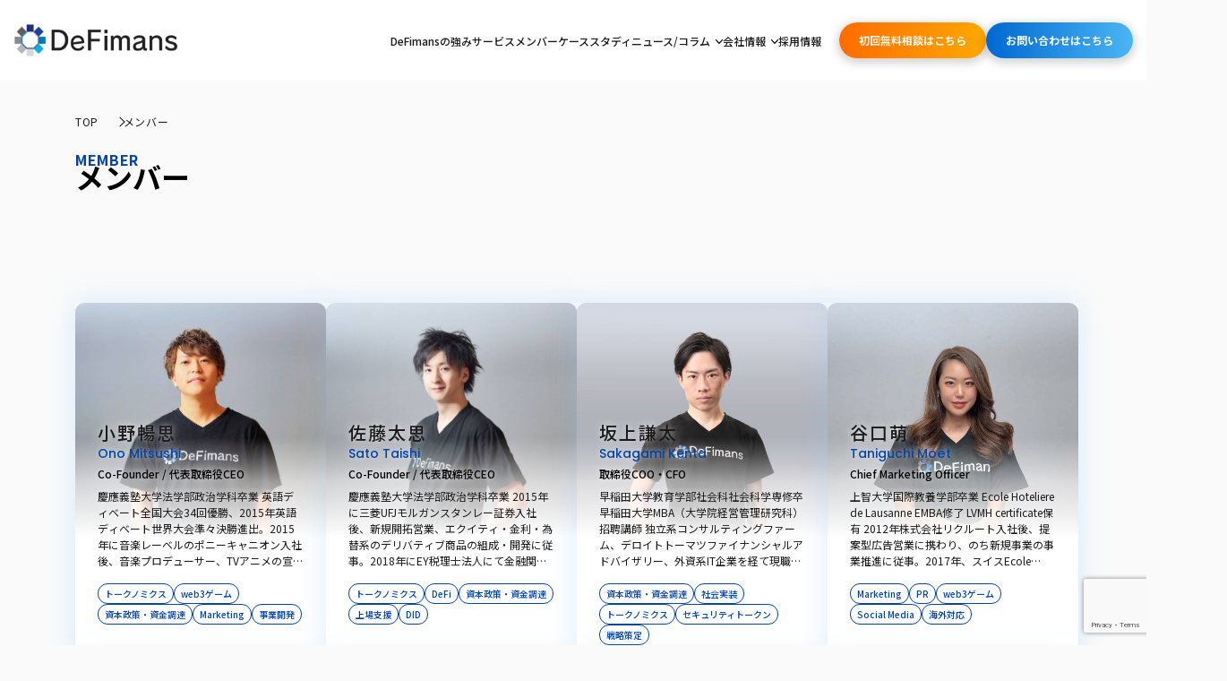

--- FILE ---
content_type: text/html; charset=UTF-8
request_url: https://defimans.com/member/
body_size: 33338
content:
<!DOCTYPE html>
<html lang="ja"   prefix="og: http://ogp.me/ns#">

<head>
    <!-- Google Tag Manager -->
    <script>(function(w,d,s,l,i){w[l]=w[l]||[];w[l].push({'gtm.start':
    new Date().getTime(),event:'gtm.js'});var f=d.getElementsByTagName(s)[0],
    j=d.createElement(s),dl=l!='dataLayer'?'&l='+l:'';j.async=true;j.src=
    'https://www.googletagmanager.com/gtm.js?id='+i+dl;f.parentNode.insertBefore(j,f);
    })(window,document,'script','dataLayer','GTM-MWQRDXKD');</script>
    <!-- End Google Tag Manager -->

    <meta name="viewport" content="width=device-width,initial-scale=1.0" />
    <meta name="format-detection" content="telephone=no">
    <meta charset="UTF-8">
    <meta name="keywords" content="">
        <link href="https://unpkg.com/aos@2.3.1/dist/aos.css" rel="stylesheet">
    <link rel="stylesheet" href="https://cdn.jsdelivr.net/npm/slick-carousel@1.8.1/slick/slick-theme.min.css">
    <link rel="stylesheet" href="https://cdn.jsdelivr.net/npm/slick-carousel@1.8.1/slick/slick.min.css">
    <link rel="stylesheet" href="https://defimans.com/wp-content/themes/DeFimans/assets/styles/css/style.css">
    <link rel="stylesheet" href="https://defimans.com/wp-content/themes/DeFimans/assets/styles/css/add.css">
        <link rel="icon" href="https://defimans.com/wp-content/themes/DeFimans/assets/img/icon/favicon.ico" sizes="any">
    <link rel="icon" href="https://defimans.com/wp-content/themes/DeFimans/assets/img/icon/icon.svg" type="image/svg+xml">
    <link rel="apple-touch-icon" href="https://defimans.com/wp-content/themes/DeFimans/assets/img/icon/apple-touch-icon.png">
    <meta name='robots' content='index, follow, max-image-preview:large, max-snippet:-1, max-video-preview:-1' />

	<!-- This site is optimized with the Yoast SEO plugin v26.7 - https://yoast.com/wordpress/plugins/seo/ -->
	<title>メンバー | DeFimans</title>
	<meta name="description" content="現役web3起業家集団によるweb3特化のコンサルティング企業です。強力な海外ネットワークや豊富なトークンファイナンス実績がございます。各領域の専門家が在籍しておりますので、お悩み内容の応じたご支援が可能です。" />
	<link rel="canonical" href="https://defimans.com/member/" />
	<link rel="next" href="https://defimans.com/member/page/2/" />
	<meta property="og:locale" content="ja_JP" />
	<meta property="og:type" content="website" />
	<meta property="og:title" content="メンバー | DeFimans" />
	<meta property="og:description" content="現役web3起業家集団によるweb3特化のコンサルティング企業です。強力な海外ネットワークや豊富なトークンファイナンス実績がございます。各領域の専門家が在籍しておりますので、お悩み内容の応じたご支援が可能です。" />
	<meta property="og:url" content="https://defimans.com/member/" />
	<meta property="og:site_name" content="DeFimans" />
	<meta property="og:image" content="https://defimans.com/wp-content/uploads/2025/04/Defimans_OGP_0411.png" />
	<meta property="og:image:width" content="1200" />
	<meta property="og:image:height" content="630" />
	<meta property="og:image:type" content="image/png" />
	<meta name="twitter:card" content="summary_large_image" />
	<!-- / Yoast SEO plugin. -->


<link rel='dns-prefetch' href='//static.addtoany.com' />
<link rel='dns-prefetch' href='//www.googletagmanager.com' />
<style id='wp-img-auto-sizes-contain-inline-css' type='text/css'>
img:is([sizes=auto i],[sizes^="auto," i]){contain-intrinsic-size:3000px 1500px}
/*# sourceURL=wp-img-auto-sizes-contain-inline-css */
</style>
<style id='wp-block-library-inline-css' type='text/css'>
:root{--wp-block-synced-color:#7a00df;--wp-block-synced-color--rgb:122,0,223;--wp-bound-block-color:var(--wp-block-synced-color);--wp-editor-canvas-background:#ddd;--wp-admin-theme-color:#007cba;--wp-admin-theme-color--rgb:0,124,186;--wp-admin-theme-color-darker-10:#006ba1;--wp-admin-theme-color-darker-10--rgb:0,107,160.5;--wp-admin-theme-color-darker-20:#005a87;--wp-admin-theme-color-darker-20--rgb:0,90,135;--wp-admin-border-width-focus:2px}@media (min-resolution:192dpi){:root{--wp-admin-border-width-focus:1.5px}}.wp-element-button{cursor:pointer}:root .has-very-light-gray-background-color{background-color:#eee}:root .has-very-dark-gray-background-color{background-color:#313131}:root .has-very-light-gray-color{color:#eee}:root .has-very-dark-gray-color{color:#313131}:root .has-vivid-green-cyan-to-vivid-cyan-blue-gradient-background{background:linear-gradient(135deg,#00d084,#0693e3)}:root .has-purple-crush-gradient-background{background:linear-gradient(135deg,#34e2e4,#4721fb 50%,#ab1dfe)}:root .has-hazy-dawn-gradient-background{background:linear-gradient(135deg,#faaca8,#dad0ec)}:root .has-subdued-olive-gradient-background{background:linear-gradient(135deg,#fafae1,#67a671)}:root .has-atomic-cream-gradient-background{background:linear-gradient(135deg,#fdd79a,#004a59)}:root .has-nightshade-gradient-background{background:linear-gradient(135deg,#330968,#31cdcf)}:root .has-midnight-gradient-background{background:linear-gradient(135deg,#020381,#2874fc)}:root{--wp--preset--font-size--normal:16px;--wp--preset--font-size--huge:42px}.has-regular-font-size{font-size:1em}.has-larger-font-size{font-size:2.625em}.has-normal-font-size{font-size:var(--wp--preset--font-size--normal)}.has-huge-font-size{font-size:var(--wp--preset--font-size--huge)}.has-text-align-center{text-align:center}.has-text-align-left{text-align:left}.has-text-align-right{text-align:right}.has-fit-text{white-space:nowrap!important}#end-resizable-editor-section{display:none}.aligncenter{clear:both}.items-justified-left{justify-content:flex-start}.items-justified-center{justify-content:center}.items-justified-right{justify-content:flex-end}.items-justified-space-between{justify-content:space-between}.screen-reader-text{border:0;clip-path:inset(50%);height:1px;margin:-1px;overflow:hidden;padding:0;position:absolute;width:1px;word-wrap:normal!important}.screen-reader-text:focus{background-color:#ddd;clip-path:none;color:#444;display:block;font-size:1em;height:auto;left:5px;line-height:normal;padding:15px 23px 14px;text-decoration:none;top:5px;width:auto;z-index:100000}html :where(.has-border-color){border-style:solid}html :where([style*=border-top-color]){border-top-style:solid}html :where([style*=border-right-color]){border-right-style:solid}html :where([style*=border-bottom-color]){border-bottom-style:solid}html :where([style*=border-left-color]){border-left-style:solid}html :where([style*=border-width]){border-style:solid}html :where([style*=border-top-width]){border-top-style:solid}html :where([style*=border-right-width]){border-right-style:solid}html :where([style*=border-bottom-width]){border-bottom-style:solid}html :where([style*=border-left-width]){border-left-style:solid}html :where(img[class*=wp-image-]){height:auto;max-width:100%}:where(figure){margin:0 0 1em}html :where(.is-position-sticky){--wp-admin--admin-bar--position-offset:var(--wp-admin--admin-bar--height,0px)}@media screen and (max-width:600px){html :where(.is-position-sticky){--wp-admin--admin-bar--position-offset:0px}}
/*wp_block_styles_on_demand_placeholder:696e5096959a7*/
/*# sourceURL=wp-block-library-inline-css */
</style>
<style id='classic-theme-styles-inline-css' type='text/css'>
/*! This file is auto-generated */
.wp-block-button__link{color:#fff;background-color:#32373c;border-radius:9999px;box-shadow:none;text-decoration:none;padding:calc(.667em + 2px) calc(1.333em + 2px);font-size:1.125em}.wp-block-file__button{background:#32373c;color:#fff;text-decoration:none}
/*# sourceURL=/wp-includes/css/classic-themes.min.css */
</style>
<link rel='stylesheet' id='contact-form-7-css' href='https://defimans.com/wp-content/plugins/contact-form-7/includes/css/styles.css?ver=6.1.4' type='text/css' media='all' />
<link rel='stylesheet' id='toc-screen-css' href='https://defimans.com/wp-content/plugins/table-of-contents-plus/screen.min.css?ver=2411.1' type='text/css' media='all' />
<link rel='stylesheet' id='addtoany-css' href='https://defimans.com/wp-content/plugins/add-to-any/addtoany.min.css?ver=1.16' type='text/css' media='all' />
<script type="text/javascript" src="https://defimans.com/wp-includes/js/jquery/jquery.min.js?ver=3.7.1" id="jquery-core-js"></script>
<script type="text/javascript" src="https://defimans.com/wp-includes/js/jquery/jquery-migrate.min.js?ver=3.4.1" id="jquery-migrate-js"></script>
<script type="text/javascript" id="addtoany-core-js-before">
/* <![CDATA[ */
window.a2a_config=window.a2a_config||{};a2a_config.callbacks=[];a2a_config.overlays=[];a2a_config.templates={};a2a_localize = {
	Share: "共有",
	Save: "ブックマーク",
	Subscribe: "購読",
	Email: "メール",
	Bookmark: "ブックマーク",
	ShowAll: "すべて表示する",
	ShowLess: "小さく表示する",
	FindServices: "サービスを探す",
	FindAnyServiceToAddTo: "追加するサービスを今すぐ探す",
	PoweredBy: "Powered by",
	ShareViaEmail: "メールでシェアする",
	SubscribeViaEmail: "メールで購読する",
	BookmarkInYourBrowser: "ブラウザにブックマーク",
	BookmarkInstructions: "このページをブックマークするには、 Ctrl+D または \u2318+D を押下。",
	AddToYourFavorites: "お気に入りに追加",
	SendFromWebOrProgram: "任意のメールアドレスまたはメールプログラムから送信",
	EmailProgram: "メールプログラム",
	More: "詳細&#8230;",
	ThanksForSharing: "共有ありがとうございます !",
	ThanksForFollowing: "フォローありがとうございます !"
};


//# sourceURL=addtoany-core-js-before
/* ]]> */
</script>
<script type="text/javascript" defer src="https://static.addtoany.com/menu/page.js" id="addtoany-core-js"></script>
<script type="text/javascript" defer src="https://defimans.com/wp-content/plugins/add-to-any/addtoany.min.js?ver=1.1" id="addtoany-jquery-js"></script>
<link rel="https://api.w.org/" href="https://defimans.com/wp-json/" /><meta name="generator" content="Site Kit by Google 1.170.0" /><script type="application/ld+json">{"@context":"https://schema.org","@type":"Organization","@id":"https://defimans.com/#Organization","name":"DeFimans","legalName":"株式会社DeFimans","url":"https://defimans.com/","description":"現役web3起業家集団によるweb3特化のコンサルティング企業です。強力な海外ネットワークや豊富なトークンファイナンス実績がございます。各領域の専門家が在籍しておりますので、お悩み内容の応じたご支援が可能です。","address":{"@type":"PostalAddress","streetAddress":"虎ノ門５丁目１番４号 東都ビル９階","addressLocality":"港区","addressRegion":"東京都","postalCode":"105-0001","addressCountry":"JP"}}</script><link rel="icon" href="https://defimans.com/wp-content/uploads/2023/11/cropped-Defimans_favicon-32x32.png" sizes="32x32" />
<link rel="icon" href="https://defimans.com/wp-content/uploads/2023/11/cropped-Defimans_favicon-192x192.png" sizes="192x192" />
<link rel="apple-touch-icon" href="https://defimans.com/wp-content/uploads/2023/11/cropped-Defimans_favicon-180x180.png" />
<meta name="msapplication-TileImage" content="https://defimans.com/wp-content/uploads/2023/11/cropped-Defimans_favicon-270x270.png" />
		<style type="text/css" id="wp-custom-css">
			.p-front {
    overflow: hidden;
}
.p-front .p-front-logos .p-front-logos__image:nth-child(1) {
  animation: logo_slide_1 60s -30s linear infinite;
  padding-left: 30px;
}
.p-front .p-front-logos .p-front-logos__image:nth-child(2) {
  animation: logo_slide_2 60s linear infinite;
}
@media (max-width: 767px) {
  .p-front .p-front-logos .p-front-logos__image {
    height: 100%;
    width: auto;
    padding: 0;
    -o-object-fit: contain;
       object-fit: contain;
  }
}
@media (max-width: 767px) {
  .p-front .p-front-logos .p-front-logos__image:nth-child(3) {
    animation: logo_slide_1 60s -30s linear infinite;
  }
  .p-front .p-front-logos .p-front-logos__image:nth-child(4) {
    animation: logo_slide_2 60s linear infinite;
    padding-right: 20px;
  }
}
@keyframes logo_slide_1 {
  0% {
    transform: translateX(100%);
  }
  100% {
    transform: translateX(-100%);
  }
}
@keyframes logo_slide_2 {
  0% {
    transform: translateX(0%);
  }
  100% {
    transform: translateX(-200%);
  }
}		</style>
		    <script>
        document.addEventListener('DOMContentLoaded', function() {
            if (screen.width > 768 && screen.width < 1370) {
                document.querySelector("meta[name='viewport']").setAttribute("content", "initial-scale=1.0,width=1370px");
            }
        })
    </script>

    
</head>

<body data-rsssl=1 id="top" class="l-body p-body">
    <!-- Google Tag Manager (noscript) -->
    <noscript><iframe src="https://www.googletagmanager.com/ns.html?id=GTM-MWQRDXKD"
    height="0" width="0" style="display:none;visibility:hidden"></iframe></noscript>
    <!-- End Google Tag Manager (noscript) -->

        <header class="l-header p-header jsHeader p-header--subpage" id="header">
        <div class="modal-bg"></div>
        <div class="p-header__container">
            <div class="p-header-logo">
                <a href="https://defimans.com/" class="c-link p-header-logo__link">
                    <img src="https://defimans.com/wp-content/themes/DeFimans/assets/img/common/logo_header.webp" alt="DeFimans" class="p-header-logo__image">
                </a>
            </div>

            <nav class="p-header-nav pc-only">
                <ul class="p-header-nav__linkLists">
                    <li class="p-header-nav__linkItem"><a href="https://defimans.com/features/" class="p-anime-clr-blue p-header-nav__link jp">DeFimansの強み</a></li>
                    <li class="p-header-nav__linkItem"><a href="https://defimans.com/service/" class="p-anime-clr-blue p-header-nav__link jp">サービス</a></li>
                                        <!-- <li class="p-header-nav__linkItem"><a href="https://defimans.com/column/" class="p-anime-clr-blue p-header-nav__link jp">コラム</a></li> -->
                    <li class="p-header-nav__linkItem"><a href="https://defimans.com/member/" class="p-anime-clr-blue p-header-nav__link jp">メンバー</a></li>
                    <li class="p-header-nav__linkItem"><a href="https://defimans.com/case-study/" class="p-anime-clr-blue p-header-nav__link jp">ケーススタディ</a></li>
                    <li class="p-header-nav__linkItem arrow news">
                        <div class="p-anime-clr-blue p-header-nav__link jp">ニュース/コラム&nbsp;
                            <span class="p-header-nav__linkArrow">
                                <svg xmlns="http://www.w3.org/2000/svg" width="7.908" height="4.522"><path id="Icon_ionic-ios-arrow-down" data-name="Icon ionic-ios-arrow-down" d="M10.143 14.4l2.99-2.993a.563.563 0 01.8 0 .57.57 0 010 .8l-3.39 3.393a.564.564 0 01-.779.016l-3.412-3.4a.565.565 0 11.8-.8z" transform="translate(-6.188 -11.246)" class="p-header-nav__linkArrow__icon"/></svg>
                            </span>
                        </div>
                        <div class="p-header-nav__subLink">
                            <div class="l-container-md">
                                <p class="p-header-nav__subLink__title">ニュース/コラム</p>
                                <ul class="p-header-nav__subLink__lists">
                                        <li class="p-header-nav__subLink__item">
        <p class="p-header-nav__subLink__item__title">プレスリリース</p>
        <a href="https://defimans.com/press-release/" class="p-anime-clr-blue p-header-nav__subLink__item__link jp">
            プレスリリース一覧へ            <span class="p-header-nav__subLink__item__link__arrow">
                <img src="https://defimans.com/wp-content/themes/DeFimans/assets/img/arrow/arrow_circle_right.svg" alt="arrow">
            </span>
            <span class="p-header-nav__subLink__item__link__arrow after">
                <img src="https://defimans.com/wp-content/themes/DeFimans/assets/img/arrow/arrow_circle_right_light_blue.svg" alt="arrow">
            </span>
        </a>
        <a href="https://defimans.com/https://defimans.com/2025/10/21/defimans_berachain_partnership/" class="p-header-nav__subLink__item__content">
            <div class="p-header-nav__subLink__item__content__image">
                <img src="https://defimans.com/wp-content/uploads/2025/10/TOP.png" alt="web3プロフェッショナルファームDeFimans、L1ブロックチェーン「Berachain」と戦略的パートナーシップを締結" class="p-header-nav__subLink__item__image__img">
            </div>
            <p class="p-header-nav__subLink__item__content__text jp">web3プロフェッショナルファームDeFimans、L1ブロックチェーン「Berachain」と戦略的パートナーシップを締結</p>
        </a>
    </li>
    <li class="p-header-nav__subLink__item">
        <p class="p-header-nav__subLink__item__title">コラム</p>
        <a href="https://defimans.com/column/?categ=column" class="p-anime-clr-blue p-header-nav__subLink__item__link jp">
            コラム一覧へ            <span class="p-header-nav__subLink__item__link__arrow">
                <img src="https://defimans.com/wp-content/themes/DeFimans/assets/img/arrow/arrow_circle_right.svg" alt="arrow">
            </span>
            <span class="p-header-nav__subLink__item__link__arrow after">
                <img src="https://defimans.com/wp-content/themes/DeFimans/assets/img/arrow/arrow_circle_right_light_blue.svg" alt="arrow">
            </span>
        </a>
        <a href="https://defimans.com/https://defimans.com/column/column-web3news-messari-55/" class="p-header-nav__subLink__item__content">
            <div class="p-header-nav__subLink__item__content__image">
                <img src="https://defimans.com/wp-content/uploads/2026/01/20260107.jpg" alt="DeFimans注目記事ピックアップ：【テザー、金を日常決済に使うための新単位「Scudo」を提案—1Scudo＝トロイオンスの1/1000】" class="p-header-nav__subLink__item__image__img">
            </div>
            <p class="p-header-nav__subLink__item__content__text jp">DeFimans注目記事ピックアップ：【テザー、金を日常決済に使うための新単位「Scudo」を提案—1Scudo＝トロイオンスの1/1000】</p>
        </a>
    </li>
    <li class="p-header-nav__subLink__item">
        <p class="p-header-nav__subLink__item__title">web3ニュース</p>
        <a href="https://defimans.com/column/?categ=web3-news" class="p-anime-clr-blue p-header-nav__subLink__item__link jp">
            web3ニュース一覧へ            <span class="p-header-nav__subLink__item__link__arrow">
                <img src="https://defimans.com/wp-content/themes/DeFimans/assets/img/arrow/arrow_circle_right.svg" alt="arrow">
            </span>
            <span class="p-header-nav__subLink__item__link__arrow after">
                <img src="https://defimans.com/wp-content/themes/DeFimans/assets/img/arrow/arrow_circle_right_light_blue.svg" alt="arrow">
            </span>
        </a>
        <a href="https://defimans.com/https://defimans.com/column/column-web3news-messari-55/" class="p-header-nav__subLink__item__content">
            <div class="p-header-nav__subLink__item__content__image">
                <img src="https://defimans.com/wp-content/uploads/2026/01/20260107.jpg" alt="DeFimans注目記事ピックアップ：【テザー、金を日常決済に使うための新単位「Scudo」を提案—1Scudo＝トロイオンスの1/1000】" class="p-header-nav__subLink__item__image__img">
            </div>
            <p class="p-header-nav__subLink__item__content__text jp">DeFimans注目記事ピックアップ：【テザー、金を日常決済に使うための新単位「Scudo」を提案—1Scudo＝トロイオンスの1/1000】</p>
        </a>
    </li>
    <li class="p-header-nav__subLink__item">
        <p class="p-header-nav__subLink__item__title">ホワイトペーパー資料</p>
        <a href="https://defimans.com/column/?categ=white-paper" class="p-anime-clr-blue p-header-nav__subLink__item__link jp">
            詳しく見る            <span class="p-header-nav__subLink__item__link__arrow">
                <img src="https://defimans.com/wp-content/themes/DeFimans/assets/img/arrow/arrow_circle_right.svg" alt="arrow">
            </span>
            <span class="p-header-nav__subLink__item__link__arrow after">
                <img src="https://defimans.com/wp-content/themes/DeFimans/assets/img/arrow/arrow_circle_right_light_blue.svg" alt="arrow">
            </span>
        </a>
        <a href="https://defimans.com/https://defimans.com/column/tokene-economic-zone/" class="p-header-nav__subLink__item__content">
            <div class="p-header-nav__subLink__item__content__image">
                <img src="https://defimans.com/wp-content/uploads/2023/11/Tokenomics.jpg" alt="トークンを用いた経済圏設計の基本的枠組" class="p-header-nav__subLink__item__image__img">
            </div>
            <p class="p-header-nav__subLink__item__content__text jp">トークンを用いた経済圏設計の基本的枠組</p>
        </a>
    </li>
                                </ul>
                            </div>
                        </div>
                    </li>
                    <li class="p-header-nav__linkItem arrow company">
                        <div class="p-anime-clr-blue p-header-nav__link jp">会社情報&nbsp;
                            <span class="p-header-nav__linkArrow">
                                <svg xmlns="http://www.w3.org/2000/svg" width="7.908" height="4.522"><path id="Icon_ionic-ios-arrow-down" data-name="Icon ionic-ios-arrow-down" d="M10.143 14.4l2.99-2.993a.563.563 0 01.8 0 .57.57 0 010 .8l-3.39 3.393a.564.564 0 01-.779.016l-3.412-3.4a.565.565 0 11.8-.8z" transform="translate(-6.188 -11.246)" class="p-header-nav__linkArrow__icon"/></svg>
                            </span>
                        </div>
                        <div class="p-header-nav__subLink company" style="height: auto;">
                            <div class="l-container-md">
                                <p class="p-header-nav__subLink__title">会社情報</p>
                                <ul class="p-header-nav__subLink__lists">
                                  <li class="p-header-nav__subLink__item">
                                      <p class="p-header-nav__subLink__item__title">会社概要</p>
                                      <a href="https://defimans.com/company/" class="p-header-nav__subLink__item__content">
                                          <div class="p-header-nav__subLink__item__content__image">
                                              <img src="https://defimans.com/wp-content/themes/DeFimans/assets/img/common/company_thumbnail.jpg" alt="会社概要" class="p-header-nav__subLink__item__image__img">
                                          </div>
                                      </a>
                                  </li>
                                  <li class="p-header-nav__subLink__item">
                                      <p class="p-header-nav__subLink__item__title">よくある質問</p>
                                      <a href="https://defimans.com/faq/" class="p-header-nav__subLink__item__content">
                                          <div class="p-header-nav__subLink__item__content__image">
                                              <img src="https://defimans.com/wp-content/themes/DeFimans/assets/img/common/faq_thumbnail.jpg" alt="よくある質問" class="p-header-nav__subLink__item__image__img">
                                          </div>
                                      </a>
                                  </li>
                                </ul>
                            </div>
                        </div>
                    </li>
                    <li class="p-header-nav__linkItem"><a href="https://defimans.com/recruit/" class="p-anime-clr-blue p-header-nav__link jp">採用情報</a></li>
                </ul>
                <ul class="p-header-nav__buttonList">
                    <li class="p-header-nav__buttonItem"><a href="https://defimans.com/consult/" class="p-header-nav__button hoverArrow p-button-gradient-orange">初回無料相談はこちら</a></li>
                    <li class="p-header-nav__buttonItem"><a href="https://defimans.com/contact/" class="p-header-nav__button hoverArrow p-button-gradient-blue">お問い合わせはこちら</a></li>
                </ul>
                            </nav>
                        <button type="button" aria-expanded="false" aria-controls="hamburger-nav" class="jsHamburger p-navigation__hamburger c-link c-hamburger jsOpen sp-only" data-open-target="jsnavigation" data-open-target="">
                <div class="c-hamburger__arrows">
                    <span></span>
                    <span></span>
                </div>
            </button>
        </div>

        <div id="hamburger-nav" class="sp-only jsNavigation l-navigation p-navigation" aria-hidden="true">
    <nav class="p-navigation-nav l-container-md">
        
        <ul class="p-navigation__lists">
            <li class="p-navigation__list"><a href="https://defimans.com/features/" class="p-navigation__link">DeFimansの強み</a></li>
            <li class="p-navigation__list"><a href="https://defimans.com/service/" class="p-navigation__link">サービス</a></li>
            <li class="p-navigation__list"><a href="https://defimans.com/member/" class="p-navigation__link">メンバー</a></li>
            <li class="p-navigation__list">
                <p class="p-navigation__link">ケーススタディ<span class="p-navigation__arrow"><img src="https://defimans.com/wp-content/themes/DeFimans/assets/img/arrow/arrow_hamburger_navigation_down.svg" alt=""></span></p>
                <div class="p-navigation__submenu">
                    <div class="p-navigation__study">
                        <a class="p-navigation__study__content" href="https://defimans.com/case-study/自社のweb3事業の伴走支援をして欲しい/">
                            <div class="p-navigation__study__content__image">
                                <img src="https://defimans.com/wp-content/themes/DeFimans/assets/img/header/case_study.png" alt="ケーススタディ">
                            </div>
                            <p class="p-navigation__study__content__text">自社のweb3事業の伴走支援をして欲しい</p>
                        </a>
                        <a href="https://defimans.com/case-study/独自暗号資産の上場サポートをして欲しい/" class="p-navigation__submenu__text">独自暗号資産の上場サポートをして欲しい</a>
                        <a href="https://defimans.com/case-study/出資した企業のweb3プロダクトを活用して業界に新/" class="p-navigation__submenu__text">出資した企業のweb3プロダクトを活用して業界に新たな価値を提供したい</a>
                        <a href="https://defimans.com/case-study/" class="p-navigation__submenu__link study">
                            <p class="p-navigation__submenu__link__text">ケーススタディ一覧へ</p>
                            <span class="p-navigation__submenu__link__arrow">
                                <img src="https://defimans.com/wp-content/themes/DeFimans/assets/img/arrow/arrow_circle_right.svg" alt="arrow">
                            </span>
                        </a>
                    </div>
                </div>
            </li>
            <li class="p-navigation__list">
                <p class="p-navigation__link">ニュース<span class="p-navigation__arrow"><img src="https://defimans.com/wp-content/themes/DeFimans/assets/img/arrow/arrow_hamburger_navigation_down.svg" alt=""></span></p>
                <div class="p-navigation__submenu">
                    <div class="p-navigation__news">
                        <p class="p-navigation__news__title">プレスリリース</p>
                                                                            <a href="https://defimans.com/2025/10/21/defimans_berachain_partnership/" class="p-navigation__news__link">
                                <div class="p-navigation__news__link__image">
                                    <img src="https://defimans.com/wp-content/uploads/2025/10/TOP.png" alt="web3プロフェッショナルファームDeFimans、L1ブロックチェーン「Berachain」と戦略的パートナーシップを締結">
                                </div>
                                <p class="p-navigation__news__link__text">web3プロフェッショナルファームDeFimans、L1ブロックチェーン「Berachain」と戦略的パートナーシップを締結</p>
                            </a>
                                                    <a href="https://defimans.com/2025/10/15/boston-career-forum-2025/" class="p-navigation__news__link">
                                <div class="p-navigation__news__link__image">
                                    <img src="https://defimans.com/wp-content/uploads/2025/10/BOSTON-CAREER-FORUM-2025.png" alt="DeFimans、【米国】BOSTON CAREER FORUM  2025に出展 — グローバル人材の採用を強化">
                                </div>
                                <p class="p-navigation__news__link__text">DeFimans、【米国】BOSTON CAREER FORUM  2025に出展 — グローバル人材の採用を強化</p>
                            </a>
                                                <a href="https://defimans.com/press-release/" class="p-navigation__submenu__link">
                            <p class="p-navigation__submenu__link__text">プレスリリース一覧へ</p>
                            <span class="p-navigation__submenu__link__arrow">
                                <img src="https://defimans.com/wp-content/themes/DeFimans/assets/img/arrow/arrow_circle_right.svg" alt="arrow">
                            </span>
                        </a>
                    </div>
                    <div class="p-navigation__news web3">
                        <p class="p-navigation__news__title">web3ニュース</p>
                                                <a href="https://defimans.com/column/column-web3news-messari-55/" class="p-navigation__news__link">
                            <div class="p-navigation__news__link__image">
                                <img src="https://defimans.com/wp-content/uploads/2026/01/20260107.jpg" alt="DeFimans注目記事ピックアップ：【テザー、金を日常決済に使うための新単位「Scudo」を提案—1Scudo＝トロイオンスの1/1000】">
                            </div>
                            <p class="p-navigation__news__link__text">DeFimans注目記事ピックアップ：【テザー、金を日常決済に使うための新単位「Scudo」を提案—1Scudo＝トロイオンスの1/1000】</p>
                        </a>
                        <a href="https://defimans.com/column/?categ=web3-news/" class="p-navigation__submenu__link">
                            <p class="p-navigation__submenu__link__text">Web3ニュース一覧へ</p>
                            <span class="p-navigation__submenu__link__arrow">
                                <img src="https://defimans.com/wp-content/themes/DeFimans/assets/img/arrow/arrow_circle_right.svg" alt="arrow">
                            </span>
                        </a>
                    </div>
                </div>
            </li>
            <li class="p-navigation__list">
                <p class="p-navigation__link">コラム<span class="p-navigation__arrow"><img src="https://defimans.com/wp-content/themes/DeFimans/assets/img/arrow/arrow_hamburger_navigation_down.svg" alt=""></span></p>
                <div class="p-navigation__submenu">
                    <div class="p-navigation__column">
                                                                                                                                    <a href="https://defimans.com/column/column-web3news-messari-55/" class="p-navigation__news__link column">
                                    <div class="p-navigation__news__link__image">
                                        <img src="https://defimans.com/wp-content/uploads/2026/01/20260107.jpg" alt="DeFimans注目記事ピックアップ：【テザー、金を日常決済に使うための新単位「Scudo」を提案—1Scudo＝トロイオンスの1/1000】">
                                    </div>
                                    <p class="p-navigation__news__link__text">DeFimans注目記事ピックアップ：【テザー、金を日常決済に使うための新単位「Scudo」を提案—1Scudo＝トロイオンスの1/1000】</p>
                                </a>
                                                                                                                                            <a href="https://defimans.com/column/column-web3news-messari-54/" class="p-navigation__news__link column">
                                    <div class="p-navigation__news__link__image">
                                        <img src="https://defimans.com/wp-content/uploads/2025/12/20251226.png" alt="DeFimans注目記事ピックアップ：Amplify、ステーブルコイン／トークン化セクターに連動するETFを上場">
                                    </div>
                                    <p class="p-navigation__news__link__text">DeFimans注目記事ピックアップ：Amplify、ステーブルコイン／トークン化セクターに連動するETFを上場</p>
                                </a>
                                                                                                                                            <p class="p-navigation__submenu__text column-top">DeFimans注目記事ピックアップ：【トランプ大統領、SEC・CFTCへの民主党指名に『前向き』—上院の暗号市場構造法案に一条の光】</p>
                                                                                                                                            <p class="p-navigation__submenu__text">DeFimans at 「Digital Space Conference 2025」登壇レポート（2025年2月27日開催）：「ステーブルコインが描くデジタルの未来とユースケース」</p>
                                                                                                                                <a href="https://defimans.com/column/?categ=column" class="p-navigation__submenu__link">
                            <p class="p-navigation__submenu__link__text">最新の記事へ</p>
                            <span class="p-navigation__submenu__link__arrow">
                                <img src="https://defimans.com/wp-content/themes/DeFimans/assets/img/arrow/arrow_circle_right.svg" alt="arrow">
                            </span>
                        </a>
                    </div>
                </div>
            </li>
            <li class="p-navigation__list"><a href="https://defimans.com/recruit/" class="p-navigation__link">採用情報</a></li>
            <li class="p-navigation__list">
                <p class="p-navigation__link">サポート<span class="p-navigation__arrow"><img src="https://defimans.com/wp-content/themes/DeFimans/assets/img/arrow/arrow_hamburger_navigation_down.svg" alt=""></span></p>
                <div class="p-navigation__submenu">
                    <div class="p-navigation__support">
                        <a href="https://defimans.com/company/" class="p-navigation__support__title">会社概要</a>
                        <a href="https://defimans.com/faq/" class="p-navigation__support__title">よくある質問</a>
                        <a href="https://defimans.com/sitemap/" class="p-navigation__support__title">サイトマップ</a>
                        <a href="https://defimans.com/privacy-policy/" class="p-navigation__support__title">個人情報保護方針</a>
                    </div>
                </div>
            </li>
                                                        </ul>

                <div class="p-whitepaper">
            <p class="p-whitepaper-title">ホワイトペーパー資料</p>
            <div class="p-whitepaper-content">
                <div class="p-whitepaper-image">
                    <img src="https://defimans.com/wp-content/uploads/2023/11/Tokenomics.jpg" alt="トークンを用いた経済圏設計の基本的枠組">
                </div>
                <div class="p-whitepaper-text">
                    <p class="p-whitepaper-text__title">トークンを用いた経済圏設計の基本的枠組</p>
                    <a href="https://defimans.com/column/tokene-economic-zone/" class="p-whitepaper-link">
                        PDFを見る
                        <span class="p-whitepaper-link__arrow">
                            <img src="https://defimans.com/wp-content/themes/DeFimans/assets/img/arrow/arrow_circle_right.svg" alt="arrow">
                        </span>
                    </a>
                </div>
            </div>
        </div>

        <ul class="p-navigation-sns">
            <li class="p-navigation-sns__item"><a target="_blank" href="https://twitter.com/DeFimans" class="p-navigation-sns__link"><img src="https://defimans.com/wp-content/themes/DeFimans/assets/img/common/icon_x.svg" alt="X(旧Twitter)"></a></li>
            <li class="p-navigation-sns__item"><a target="_blank" href="https://note.com/DeFimans/" class="p-navigation-sns__link"><img src="https://defimans.com/wp-content/themes/DeFimans/assets/img/common/icon_note.svg" alt="note"></a></li>
            <li class="p-navigation-sns__item"><a target="_blank" href="https://prtimes.jp/main/html/searchrlp/company_id/111807" class="p-navigation-sns__link"><img src="https://defimans.com/wp-content/themes/DeFimans/assets/img/common/icon_prtimes.svg" alt="PRTIMES"></a></li>
        </ul>
    </nav>
</div>

        <aside id="sp-footer-menu" class="p-aside fixed-btn sp-only">
            <div class="p-aside__container l-container-md fixed-btn__wrapper">
                <a href="https://defimans.com/consult/" class="p-aside__link fixed-btn p-button-gradient-orange">初回無料相談はこちら</a>
                <a href="https://defimans.com/contact/" class="p-aside__link fixed-btn p-button-gradient-blue">お問い合わせはこちら</a>
            </div>
        </aside>
    </header>

    <div id="modal-mask" class="modal-mask"></div>

    <img id="support-modal-close-btn" src="https://defimans.com/wp-content/themes/DeFimans/assets/img/common/modal_close_btn.svg" alt="閉じる" class="p-template-modal__closeBtn support">

<div id="support-modal-wrapper" class="p-template-modal__wrapper support">
    <div class="p-template-modal support">
        <img class="p-template-modal__image" src="https://defimans.com/wp-content/themes/DeFimans/assets/img/template/support/modal_support_graph.svg" alt="比較表">
    </div>
</div>    <div id="member-modal-wrapper" class="p-template-modal__wrapper">
  <img id="member-modal-close-btn" src="https://defimans.com/wp-content/themes/DeFimans/assets/img/common/modal_close_btn.svg" alt="閉じる" class="p-template-modal__closeBtn active">
  <div class="p-template-modal">
    <div class="p-template-modal__member__top-wrapper">
      <img id="member-modal-image" class="p-template-modal__image member" src="https://defimans.com/wp-content/themes/DeFimans/assets/img/template/member/ono.png" alt="比較表">
      <div class="p-template-modal__member__text-wrapper">
        <p id="member-modal-post" class="p-template-modal__member__post">Co-Founder/CEO</p>
        <p id="member-modal-name" class="p-template-modal__member__name">小野 暢思</p>
        <p id="member-modal-name-en" class="p-template-modal__member__nameEn">Ono Mitsushi</p>
      </div>
    </div>
    <p id="member-modal-text" class="p-template-modal__member__text">
      ブロックチェーンゲー厶JobTribes、NFTマーケットプレイス、暗号資産DEAPcoinの立ち上げとマーケティング、プロモーション及びギルド構築支援に従事。2022年に株式会社DeFimansを立ち上げ、現在上場企業含め複数のクリプトプロジェクトのコンサルティングを行う。
    </p>
  </div>
</div>    <div id="case-study-modal-wrapper" class="p-template-modal__wrapper case-study">
  <img id="case-study-modal-close-btn" src="https://defimans.com/wp-content/themes/DeFimans/assets/img/common/modal_close_btn.svg" alt="閉じる" class="p-template-modal__closeBtn active case-study">
  <div class="p-template-modal case-study">
    <lottie-player id="case-study-modal-image" src="https://defimans.com/wp-content/themes/DeFimans/assets/img/lottie/case1.json" background="transparent" speed="1" class="p-template-modal__lottie" loop autoplay></lottie-player>
    <p id="case-study-modal-title" class="p-template-modal__title">自社のweb3事業の<br>伴走支援をして欲しい</p>
    <p id="case-study-modal-text" class="p-template-modal__text">
      これまでゲーム開発や暗号資産取引は行ってきたものの、本格的にGameFi事業に参入することが初めてのお客様でした。<br>
      弊社のGameFi事業を行ってきたメンバーでトークノミクスの設計及びスケーリングさせて行くための戦略をお客様とディスカッションをしながら策定させて頂きました。また、GameFi事業ではトークンだけの資金調達ではなく、この点に関して事業計画の策定及び資金調達を全面的にサポートさせて頂き事業立ち上げ初期に必要な資金の調達を行うことができました。
    </p>
  </div>
</div>

    <div id="works-modal-wrapper" class="p-template-modal__wrapper">
  <img id="works-modal-close-btn" src="https://defimans.com/wp-content/themes/DeFimans/assets/img/common/modal_close_btn.svg" alt="閉じる" class="p-template-modal__closeBtn active">
  <div class="p-template-modal works">
    <img id="works-modal-image" src="https://defimans.com/wp-content/themes/DeFimans/assets/img/template/works/works_image1.webp" alt="">
    <div class="p-template-modal__text-wrapper">
      <p id="works-modal-subtitle" class="p-template-modal__subtitle">金融調査会 金融イノベーション加速化PT</p>
      <p id="works-modal-title" class="p-template-modal__title">自由民主党政務調査会</p>
      <p id="works-modal-text" class="p-template-modal__text">「DeFi」における市場の現状を具体的な事例を交えて説明し、DeFiの特徴とその課題、そしてそれら課題に取り組むための考え方やスタンスについて提言</p>
    </div>
  </div>
</div>



<main class="l-main p-main p-member p-subpage">
    
<div class="p-subpage-header p-subpage-header--column-left  p-subpage-header left">
    <div class="p-subpage-header__container l-container-pc-inner">
        <div class="p-subpage-header__titles left">
            <p class="p-subpage-header__subTitle left">MEMBER</p>
            <h1 class="p-subpage-header__mainTitle left">メンバー</h1>
        </div>

        <nav class="p-pankuzu p-subpage-header__pankuzu left pc-only" aria-label="パンくずリスト">
            <ol class="p-pankuzu__lists">
                <li class="p-pankuzu__item left"><a href="https://defimans.com/" class="p-pankuzu__link" title="DeFimansトップページ">TOP</a></li>
                                    <li class="p-pankuzu__item left" aria-current="page">メンバー</li>
                            </ol>
        </nav>
    </div>
</div>
<nav class="p-pankuzu p-subpage-header__pankuzu left sp-only" aria-label="パンくずリスト">
    <ol class="p-pankuzu__lists">
        <li class="p-pankuzu__item left"><a href="https://defimans.com/" class="p-pankuzu__link" title="DeFimansトップページ">TOP</a></li>
                    <li class="p-pankuzu__item left" aria-current="page">メンバー</li>
            </ol>
</nav>
    <section class="p-member-content">
        <div class="p-member-content__container l-container-pc-inner">
            
            <ul class="p-member__lists">
                                        <li class="p-member__item"> <article class="p-article-member pc-only" style="background-image: url('https://defimans.com/wp-content/uploads/2023/11/小野-2.jpg');">
    <a href="https://defimans.com/member/ono-mitsushi/" class="p-article__link">
        <div class="p-article__content">
            <img src="https://defimans.com/wp-content/themes/DeFimans/assets/img/arrow/arrow_circle_right_blue.svg" alt="Right Arrow" class="p-article__arrow">
            <h3 class="p-article__name" data-text="小野暢思">小野暢思</h3>
            <p class="p-article__nemeEn" data-text="Ono Mitsushi">Ono Mitsushi</p>
            <p class="p-article__position" data-text="Co-Founder / 代表取締役CEO">Co-Founder / 代表取締役CEO</p>
            <p class="p-article__text" data-text="慶應義塾大学法学部政治学科卒業

英語ディベート全国大会34回優勝、2015年英語ディベート世界大会準々決勝進出。2015年に音楽レーベルのポニーキャニオン入社後、音楽プロデューサー、TVアニメの宣伝プロデューサー・海外プロモーションを経験。その後2017年にNetflixに入社。アニメチームの立ち上げに携わり、アニメ作品のライセンスとオリジナル作品のクリエイティブに関わる。2019年よりDigital Entertainment Assetにてブロックチェーンゲー厶JobTribes、NFTマーケットプレイス、暗号資産DEAPcoinの立ち上げとマーケティング、プロモーション及びギルド構築支援に従事。2022年に株式会社DeFimansを立ち上げ、現在上場企業含め複数のクリプトプロジェクトのコンサルティングを行う。">慶應義塾大学法学部政治学科卒業

英語ディベート全国大会34回優勝、2015年英語ディベート世界大会準々決勝進出。2015年に音楽レーベルのポニーキャニオン入社後、音楽プロデューサー、TVアニメの宣伝プロデューサー・海外プロモーションを経験。その後2017年にNetflixに入社。アニメチームの立ち上げに携わり、アニメ作品のライセンスとオリジナル作品のクリエイティブに関わる。2019年よりDigital Entertainment Assetにてブロックチェーンゲー厶JobTribes、NFTマーケットプレイス、暗号資産DEAPcoinの立ち上げとマーケティング、プロモーション及びギルド構築支援に従事。2022年に株式会社DeFimansを立ち上げ、現在上場企業含め複数のクリプトプロジェクトのコンサルティングを行う。</p>

                            <ul class="p-article__categories">
                                    <li class="p-article__category">トークノミクス</li>
                                    <li class="p-article__category">web3ゲーム</li>
                                    <li class="p-article__category">資本政策・資金調達</li>
                                    <li class="p-article__category">Marketing</li>
                                    <li class="p-article__category">事業開発</li>
                                </ul>
                    </div>
    </a>
</article>

<article class="p-article-member sp-only">
    <a class="p-article__link" href="https://defimans.com/member/ono-mitsushi/">
        <div class="p-article__imageWrapper">
            <figure class="p-article__image"><img src="https://defimans.com/wp-content/uploads/2023/11/小野-2.jpg" alt=""></figure>
        </div>
        <div class="p-article__content">
            <p class="p-article__position">Co-Founder / 代表取締役CEO</p>
            <h3 class="p-article__name">小野暢思</h3>
            <p class="p-article__nemeEn">Ono Mitsushi</p>
                    <ul class="p-article__categories">
                                    <li class="p-article__category">トークノミクス</li>
                                    <li class="p-article__category">web3ゲーム</li>
                                    <li class="p-article__category">資本政策・資金調達</li>
                                    <li class="p-article__category">Marketing</li>
                                    <li class="p-article__category">事業開発</li>
                            </ul>
                </div>
        <img src="https://defimans.com/wp-content/themes/DeFimans/assets/img/arrow/arrow_circle_right_gray.svg" alt="Right Arrow" class="p-article__arrow">
        <a href="https://defimans.com/member/ono-mitsushi/" class="p-article__arrow__link">
            <img src="https://defimans.com/wp-content/themes/DeFimans/assets/img/arrow/arrow_circle_right_light_blue.svg" alt="Right Arrow" class="p-article__arrow blue">
        </a>
    </a>
</article>
                        </li>
                                        <li class="p-member__item"> <article class="p-article-member pc-only" style="background-image: url('https://defimans.com/wp-content/uploads/2023/11/8b058ad30e5785bf8a29b9ccabe7db19.jpg');">
    <a href="https://defimans.com/member/sato-taishi/" class="p-article__link">
        <div class="p-article__content">
            <img src="https://defimans.com/wp-content/themes/DeFimans/assets/img/arrow/arrow_circle_right_blue.svg" alt="Right Arrow" class="p-article__arrow">
            <h3 class="p-article__name" data-text="佐藤太思">佐藤太思</h3>
            <p class="p-article__nemeEn" data-text="Sato Taishi">Sato Taishi</p>
            <p class="p-article__position" data-text="Co-Founder / 代表取締役CEO">Co-Founder / 代表取締役CEO</p>
            <p class="p-article__text" data-text="慶應義塾大学法学部政治学科卒業

2015年に三菱UFJモルガンスタンレー証券入社後、新規開拓営業、エクイティ・金利・為替系のデリバティブ商品の組成・開発に従事。2018年にEY税理士法人にて金融関係の国際税務コンサルティングや税務調査対応等に従事した後、デロイトトーマツ税理士法人にて金融機関・ファンドを中心に同業務を担当。2020年よりDigital Entertainment Assetにてブロックチェーンゲー厶JobTribes、NFTマーケットプレイスのグロース、暗号資産DEAPcoinの国内外含む取引所への上場、オンチェーン流動性の構築・DeFiプロジェクトとのアライアンス・経済圏構築に従事する傍ら複数のDeFiプロジェクトをサポート。2022年に株式会社DeFimansを立ち上げ、現在上場企業含め複数のクリプトプロジェクトのコンサルティングを行う。">慶應義塾大学法学部政治学科卒業

2015年に三菱UFJモルガンスタンレー証券入社後、新規開拓営業、エクイティ・金利・為替系のデリバティブ商品の組成・開発に従事。2018年にEY税理士法人にて金融関係の国際税務コンサルティングや税務調査対応等に従事した後、デロイトトーマツ税理士法人にて金融機関・ファンドを中心に同業務を担当。2020年よりDigital Entertainment Assetにてブロックチェーンゲー厶JobTribes、NFTマーケットプレイスのグロース、暗号資産DEAPcoinの国内外含む取引所への上場、オンチェーン流動性の構築・DeFiプロジェクトとのアライアンス・経済圏構築に従事する傍ら複数のDeFiプロジェクトをサポート。2022年に株式会社DeFimansを立ち上げ、現在上場企業含め複数のクリプトプロジェクトのコンサルティングを行う。</p>

                            <ul class="p-article__categories">
                                    <li class="p-article__category">トークノミクス</li>
                                    <li class="p-article__category">DeFi</li>
                                    <li class="p-article__category">資本政策・資金調達</li>
                                    <li class="p-article__category">上場支援</li>
                                    <li class="p-article__category">DID</li>
                                </ul>
                    </div>
    </a>
</article>

<article class="p-article-member sp-only">
    <a class="p-article__link" href="https://defimans.com/member/sato-taishi/">
        <div class="p-article__imageWrapper">
            <figure class="p-article__image"><img src="https://defimans.com/wp-content/uploads/2023/11/8b058ad30e5785bf8a29b9ccabe7db19.jpg" alt=""></figure>
        </div>
        <div class="p-article__content">
            <p class="p-article__position">Co-Founder / 代表取締役CEO</p>
            <h3 class="p-article__name">佐藤太思</h3>
            <p class="p-article__nemeEn">Sato Taishi</p>
                    <ul class="p-article__categories">
                                    <li class="p-article__category">トークノミクス</li>
                                    <li class="p-article__category">DeFi</li>
                                    <li class="p-article__category">資本政策・資金調達</li>
                                    <li class="p-article__category">上場支援</li>
                                    <li class="p-article__category">DID</li>
                            </ul>
                </div>
        <img src="https://defimans.com/wp-content/themes/DeFimans/assets/img/arrow/arrow_circle_right_gray.svg" alt="Right Arrow" class="p-article__arrow">
        <a href="https://defimans.com/member/sato-taishi/" class="p-article__arrow__link">
            <img src="https://defimans.com/wp-content/themes/DeFimans/assets/img/arrow/arrow_circle_right_light_blue.svg" alt="Right Arrow" class="p-article__arrow blue">
        </a>
    </a>
</article>
                        </li>
                                        <li class="p-member__item"> <article class="p-article-member pc-only" style="background-image: url('https://defimans.com/wp-content/uploads/2023/12/338d019f0eb9c57a6d54aeff46e9e405-scaled.jpeg');">
    <a href="https://defimans.com/member/sakagami-kenta/" class="p-article__link">
        <div class="p-article__content">
            <img src="https://defimans.com/wp-content/themes/DeFimans/assets/img/arrow/arrow_circle_right_blue.svg" alt="Right Arrow" class="p-article__arrow">
            <h3 class="p-article__name" data-text="坂上謙太">坂上謙太</h3>
            <p class="p-article__nemeEn" data-text="Sakagami Kenta ">Sakagami Kenta </p>
            <p class="p-article__position" data-text="取締役COO・CFO">取締役COO・CFO</p>
            <p class="p-article__text" data-text="早稲田大学教育学部社会科社会科学専修卒
早稲田大学MBA（大学院経営管理研究科）招聘講師

独立系コンサルティングファーム、デロイトトーマツファイナンシャルアドバイザリー、外資系IT企業を経て現職。イノベーション・事業変革の領域を中心に知見を保有。金融やエネルギー、エレクトロニクス、重工業、ヘルスケア、物流等の業界にて戦略立案・事業開発、組織・人材変革、資金調達・アセットスキーム構築まで多岐に渡る領域のプロジェクトを経験。その他、投資・提携、海外展開、ガバナンス設計等の自社業務も経験。現在、複数企業の事業戦略立案やweb3事業の企画、ファイナンス、マーケティング支援等に従事。">早稲田大学教育学部社会科社会科学専修卒
早稲田大学MBA（大学院経営管理研究科）招聘講師

独立系コンサルティングファーム、デロイトトーマツファイナンシャルアドバイザリー、外資系IT企業を経て現職。イノベーション・事業変革の領域を中心に知見を保有。金融やエネルギー、エレクトロニクス、重工業、ヘルスケア、物流等の業界にて戦略立案・事業開発、組織・人材変革、資金調達・アセットスキーム構築まで多岐に渡る領域のプロジェクトを経験。その他、投資・提携、海外展開、ガバナンス設計等の自社業務も経験。現在、複数企業の事業戦略立案やweb3事業の企画、ファイナンス、マーケティング支援等に従事。</p>

                            <ul class="p-article__categories">
                                    <li class="p-article__category">資本政策・資金調達</li>
                                    <li class="p-article__category">社会実装</li>
                                    <li class="p-article__category">トークノミクス</li>
                                    <li class="p-article__category">セキュリティトークン</li>
                                    <li class="p-article__category">戦略策定</li>
                                </ul>
                    </div>
    </a>
</article>

<article class="p-article-member sp-only">
    <a class="p-article__link" href="https://defimans.com/member/sakagami-kenta/">
        <div class="p-article__imageWrapper">
            <figure class="p-article__image"><img src="https://defimans.com/wp-content/uploads/2023/12/338d019f0eb9c57a6d54aeff46e9e405-scaled.jpeg" alt=""></figure>
        </div>
        <div class="p-article__content">
            <p class="p-article__position">取締役COO・CFO</p>
            <h3 class="p-article__name">坂上謙太</h3>
            <p class="p-article__nemeEn">Sakagami Kenta </p>
                    <ul class="p-article__categories">
                                    <li class="p-article__category">資本政策・資金調達</li>
                                    <li class="p-article__category">社会実装</li>
                                    <li class="p-article__category">トークノミクス</li>
                                    <li class="p-article__category">セキュリティトークン</li>
                                    <li class="p-article__category">戦略策定</li>
                            </ul>
                </div>
        <img src="https://defimans.com/wp-content/themes/DeFimans/assets/img/arrow/arrow_circle_right_gray.svg" alt="Right Arrow" class="p-article__arrow">
        <a href="https://defimans.com/member/sakagami-kenta/" class="p-article__arrow__link">
            <img src="https://defimans.com/wp-content/themes/DeFimans/assets/img/arrow/arrow_circle_right_light_blue.svg" alt="Right Arrow" class="p-article__arrow blue">
        </a>
    </a>
</article>
                        </li>
                                        <li class="p-member__item"> <article class="p-article-member pc-only" style="background-image: url('https://defimans.com/wp-content/uploads/2023/11/96db2138ecfb1d0030b8b09c017b2140.jpg');">
    <a href="https://defimans.com/member/taniguchi-moet/" class="p-article__link">
        <div class="p-article__content">
            <img src="https://defimans.com/wp-content/themes/DeFimans/assets/img/arrow/arrow_circle_right_blue.svg" alt="Right Arrow" class="p-article__arrow">
            <h3 class="p-article__name" data-text="谷口萌">谷口萌</h3>
            <p class="p-article__nemeEn" data-text="Taniguchi Moët ">Taniguchi Moët </p>
            <p class="p-article__position" data-text="Chief Marketing Officer">Chief Marketing Officer</p>
            <p class="p-article__text" data-text="上智大学国際教養学部卒業
Ecole Hoteliere de Lausanne EMBA修了
LVMH certificate保有

2012年株式会社リクルート入社後、提案型広告営業に携わり、のち新規事業の事業推進に従事。2017年、スイスEcole Hoteliere de LausanneにてMBAを取得。ホスピタリティ業界にて、国内ホテルの立ち上げを中心に、開業準備、マーケティングコミュニケーションズ業務に携わる。シンガポールIRにてカジノマネジメント・リゾートマーケティングを経験。日本IRの入札に伴うコンテンツ開発を担当。現在は株式会社DeFimansにてマーケティングコンサルや広報業務を行う。">上智大学国際教養学部卒業
Ecole Hoteliere de Lausanne EMBA修了
LVMH certificate保有

2012年株式会社リクルート入社後、提案型広告営業に携わり、のち新規事業の事業推進に従事。2017年、スイスEcole Hoteliere de LausanneにてMBAを取得。ホスピタリティ業界にて、国内ホテルの立ち上げを中心に、開業準備、マーケティングコミュニケーションズ業務に携わる。シンガポールIRにてカジノマネジメント・リゾートマーケティングを経験。日本IRの入札に伴うコンテンツ開発を担当。現在は株式会社DeFimansにてマーケティングコンサルや広報業務を行う。</p>

                            <ul class="p-article__categories">
                                    <li class="p-article__category">Marketing</li>
                                    <li class="p-article__category">PR</li>
                                    <li class="p-article__category">web3ゲーム</li>
                                    <li class="p-article__category">Social Media</li>
                                    <li class="p-article__category">海外対応</li>
                                </ul>
                    </div>
    </a>
</article>

<article class="p-article-member sp-only">
    <a class="p-article__link" href="https://defimans.com/member/taniguchi-moet/">
        <div class="p-article__imageWrapper">
            <figure class="p-article__image"><img src="https://defimans.com/wp-content/uploads/2023/11/96db2138ecfb1d0030b8b09c017b2140.jpg" alt=""></figure>
        </div>
        <div class="p-article__content">
            <p class="p-article__position">Chief Marketing Officer</p>
            <h3 class="p-article__name">谷口萌</h3>
            <p class="p-article__nemeEn">Taniguchi Moët </p>
                    <ul class="p-article__categories">
                                    <li class="p-article__category">Marketing</li>
                                    <li class="p-article__category">PR</li>
                                    <li class="p-article__category">web3ゲーム</li>
                                    <li class="p-article__category">Social Media</li>
                                    <li class="p-article__category">海外対応</li>
                            </ul>
                </div>
        <img src="https://defimans.com/wp-content/themes/DeFimans/assets/img/arrow/arrow_circle_right_gray.svg" alt="Right Arrow" class="p-article__arrow">
        <a href="https://defimans.com/member/taniguchi-moet/" class="p-article__arrow__link">
            <img src="https://defimans.com/wp-content/themes/DeFimans/assets/img/arrow/arrow_circle_right_light_blue.svg" alt="Right Arrow" class="p-article__arrow blue">
        </a>
    </a>
</article>
                        </li>
                                        <li class="p-member__item"> <article class="p-article-member pc-only" style="background-image: url('https://defimans.com/wp-content/uploads/2025/03/74dd7490ce4fed0e4f44824dd178c84a.jpeg');">
    <a href="https://defimans.com/member/wakayama-yasuo/" class="p-article__link">
        <div class="p-article__content">
            <img src="https://defimans.com/wp-content/themes/DeFimans/assets/img/arrow/arrow_circle_right_blue.svg" alt="Right Arrow" class="p-article__arrow">
            <h3 class="p-article__name" data-text="若山康雄">若山康雄</h3>
            <p class="p-article__nemeEn" data-text="Wakayama Yasuo">Wakayama Yasuo</p>
            <p class="p-article__position" data-text="Senior Manager">Senior Manager</p>
            <p class="p-article__text" data-text="小樽商科大学商学部卒業

大手証券会社での営業、医療系ITベンチャーでのPM、スマホゲーム運営会社での事業買収PMなどを経て、2021年にDMMグループのEXNOAに経営企画担当として入社。2022年5月よりDMM.com web3事業部へ転籍しトークンストラテジー責任者として資本政策、トークン上場戦略、出資・M&A等の投資案件、アライアンス戦略等を幅広く担当。2023年4月に株式会社DM2C Studioが設立され取締役就任、経営企画担当も兼任し、事業計画策定、経営管理、マーケットリサーチ等へ担当領域を拡大。2025年よりDeFimansへジョイン。">小樽商科大学商学部卒業

大手証券会社での営業、医療系ITベンチャーでのPM、スマホゲーム運営会社での事業買収PMなどを経て、2021年にDMMグループのEXNOAに経営企画担当として入社。2022年5月よりDMM.com web3事業部へ転籍しトークンストラテジー責任者として資本政策、トークン上場戦略、出資・M&A等の投資案件、アライアンス戦略等を幅広く担当。2023年4月に株式会社DM2C Studioが設立され取締役就任、経営企画担当も兼任し、事業計画策定、経営管理、マーケットリサーチ等へ担当領域を拡大。2025年よりDeFimansへジョイン。</p>

                            <ul class="p-article__categories">
                                    <li class="p-article__category">Project Management</li>
                                    <li class="p-article__category">web3ゲーム</li>
                                    <li class="p-article__category">トークノミクス</li>
                                    <li class="p-article__category">資本政策・資金調達</li>
                                    <li class="p-article__category">Marketing</li>
                                </ul>
                    </div>
    </a>
</article>

<article class="p-article-member sp-only">
    <a class="p-article__link" href="https://defimans.com/member/wakayama-yasuo/">
        <div class="p-article__imageWrapper">
            <figure class="p-article__image"><img src="https://defimans.com/wp-content/uploads/2025/03/74dd7490ce4fed0e4f44824dd178c84a.jpeg" alt=""></figure>
        </div>
        <div class="p-article__content">
            <p class="p-article__position">Senior Manager</p>
            <h3 class="p-article__name">若山康雄</h3>
            <p class="p-article__nemeEn">Wakayama Yasuo</p>
                    <ul class="p-article__categories">
                                    <li class="p-article__category">Project Management</li>
                                    <li class="p-article__category">web3ゲーム</li>
                                    <li class="p-article__category">トークノミクス</li>
                                    <li class="p-article__category">資本政策・資金調達</li>
                                    <li class="p-article__category">Marketing</li>
                            </ul>
                </div>
        <img src="https://defimans.com/wp-content/themes/DeFimans/assets/img/arrow/arrow_circle_right_gray.svg" alt="Right Arrow" class="p-article__arrow">
        <a href="https://defimans.com/member/wakayama-yasuo/" class="p-article__arrow__link">
            <img src="https://defimans.com/wp-content/themes/DeFimans/assets/img/arrow/arrow_circle_right_light_blue.svg" alt="Right Arrow" class="p-article__arrow blue">
        </a>
    </a>
</article>
                        </li>
                                        <li class="p-member__item"> <article class="p-article-member pc-only" style="background-image: url('https://defimans.com/wp-content/uploads/2024/02/4cd651166f284cbf379b8fea1931ad65.png');">
    <a href="https://defimans.com/member/takeda-kyoji/" class="p-article__link">
        <div class="p-article__content">
            <img src="https://defimans.com/wp-content/themes/DeFimans/assets/img/arrow/arrow_circle_right_blue.svg" alt="Right Arrow" class="p-article__arrow">
            <h3 class="p-article__name" data-text="武田恭治">武田恭治</h3>
            <p class="p-article__nemeEn" data-text="Takeda Kyoji">Takeda Kyoji</p>
            <p class="p-article__position" data-text="Managing Director">Managing Director</p>
            <p class="p-article__text" data-text="2015年独立系システム開発会社入社し、2016年に新規事業開発室にて暗号資産取引所(現SBIVC)の立上げ、金融庁登録（関東財務局000011号）を実施。2018年にYahoo社から23億円の資金調達を経験。2018年、Digital Entertainment Asset社にて、業務フロー策定、ウォレット管理システムの要件定義、設計支援に従事。2022年GameFi事業、ウォレット開発、web3事業戦略構想プロジェクト、取引所立上げサポートを行う傍ら、地方自治体のデータ利活用ビジネス立上げを手掛ける。全てはクリプトで繋がると信じている。">2015年独立系システム開発会社入社し、2016年に新規事業開発室にて暗号資産取引所(現SBIVC)の立上げ、金融庁登録（関東財務局000011号）を実施。2018年にYahoo社から23億円の資金調達を経験。2018年、Digital Entertainment Asset社にて、業務フロー策定、ウォレット管理システムの要件定義、設計支援に従事。2022年GameFi事業、ウォレット開発、web3事業戦略構想プロジェクト、取引所立上げサポートを行う傍ら、地方自治体のデータ利活用ビジネス立上げを手掛ける。全てはクリプトで繋がると信じている。</p>

                            <ul class="p-article__categories">
                                    <li class="p-article__category">トークノミクス</li>
                                    <li class="p-article__category">社会実装</li>
                                    <li class="p-article__category">DAO</li>
                                    <li class="p-article__category">事業開発</li>
                                    <li class="p-article__category">Project Management</li>
                                </ul>
                    </div>
    </a>
</article>

<article class="p-article-member sp-only">
    <a class="p-article__link" href="https://defimans.com/member/takeda-kyoji/">
        <div class="p-article__imageWrapper">
            <figure class="p-article__image"><img src="https://defimans.com/wp-content/uploads/2024/02/4cd651166f284cbf379b8fea1931ad65.png" alt=""></figure>
        </div>
        <div class="p-article__content">
            <p class="p-article__position">Managing Director</p>
            <h3 class="p-article__name">武田恭治</h3>
            <p class="p-article__nemeEn">Takeda Kyoji</p>
                    <ul class="p-article__categories">
                                    <li class="p-article__category">トークノミクス</li>
                                    <li class="p-article__category">社会実装</li>
                                    <li class="p-article__category">DAO</li>
                                    <li class="p-article__category">事業開発</li>
                                    <li class="p-article__category">Project Management</li>
                            </ul>
                </div>
        <img src="https://defimans.com/wp-content/themes/DeFimans/assets/img/arrow/arrow_circle_right_gray.svg" alt="Right Arrow" class="p-article__arrow">
        <a href="https://defimans.com/member/takeda-kyoji/" class="p-article__arrow__link">
            <img src="https://defimans.com/wp-content/themes/DeFimans/assets/img/arrow/arrow_circle_right_light_blue.svg" alt="Right Arrow" class="p-article__arrow blue">
        </a>
    </a>
</article>
                        </li>
                                        <li class="p-member__item"> <article class="p-article-member pc-only" style="background-image: url('https://defimans.com/wp-content/uploads/2024/05/DeFimans-Kaito-Suzuki-scaled.jpeg');">
    <a href="https://defimans.com/member/suzuki-kaito/" class="p-article__link">
        <div class="p-article__content">
            <img src="https://defimans.com/wp-content/themes/DeFimans/assets/img/arrow/arrow_circle_right_blue.svg" alt="Right Arrow" class="p-article__arrow">
            <h3 class="p-article__name" data-text="鈴木海人">鈴木海人</h3>
            <p class="p-article__nemeEn" data-text="Suzuki Kaito">Suzuki Kaito</p>
            <p class="p-article__position" data-text="Senior Associate">Senior Associate</p>
            <p class="p-article__text" data-text="慶應義塾大学商学部商学科卒業

EYストラテジー・アンド・コンサルティングを経て現職。金融領域を中心に知見を保有。M&A、オペレーション改善の他、組織・人材変革、ヘルスケア、IT監査などの領域においてプロジェクトを経験。日英バイリンガルとして海外企業とのプロジェクト遂行・交渉も経験。2024年よりDeFimansにてコンサルティング業務にシニアアソシエイトとして従事。">慶應義塾大学商学部商学科卒業

EYストラテジー・アンド・コンサルティングを経て現職。金融領域を中心に知見を保有。M&A、オペレーション改善の他、組織・人材変革、ヘルスケア、IT監査などの領域においてプロジェクトを経験。日英バイリンガルとして海外企業とのプロジェクト遂行・交渉も経験。2024年よりDeFimansにてコンサルティング業務にシニアアソシエイトとして従事。</p>

                            <ul class="p-article__categories">
                                    <li class="p-article__category">Project Management</li>
                                    <li class="p-article__category">社会実装</li>
                                    <li class="p-article__category">事業開発</li>
                                </ul>
                    </div>
    </a>
</article>

<article class="p-article-member sp-only">
    <a class="p-article__link" href="https://defimans.com/member/suzuki-kaito/">
        <div class="p-article__imageWrapper">
            <figure class="p-article__image"><img src="https://defimans.com/wp-content/uploads/2024/05/DeFimans-Kaito-Suzuki-scaled.jpeg" alt=""></figure>
        </div>
        <div class="p-article__content">
            <p class="p-article__position">Senior Associate</p>
            <h3 class="p-article__name">鈴木海人</h3>
            <p class="p-article__nemeEn">Suzuki Kaito</p>
                    <ul class="p-article__categories">
                                    <li class="p-article__category">Project Management</li>
                                    <li class="p-article__category">社会実装</li>
                                    <li class="p-article__category">事業開発</li>
                            </ul>
                </div>
        <img src="https://defimans.com/wp-content/themes/DeFimans/assets/img/arrow/arrow_circle_right_gray.svg" alt="Right Arrow" class="p-article__arrow">
        <a href="https://defimans.com/member/suzuki-kaito/" class="p-article__arrow__link">
            <img src="https://defimans.com/wp-content/themes/DeFimans/assets/img/arrow/arrow_circle_right_light_blue.svg" alt="Right Arrow" class="p-article__arrow blue">
        </a>
    </a>
</article>
                        </li>
                                        <li class="p-member__item"> <article class="p-article-member pc-only" style="background-image: url('https://defimans.com/wp-content/uploads/2025/07/DeFimans_GENGTONG-scaled.jpeg');">
    <a href="https://defimans.com/member/tong-geng/" class="p-article__link">
        <div class="p-article__content">
            <img src="https://defimans.com/wp-content/themes/DeFimans/assets/img/arrow/arrow_circle_right_blue.svg" alt="Right Arrow" class="p-article__arrow">
            <h3 class="p-article__name" data-text="耿佟">耿佟</h3>
            <p class="p-article__nemeEn" data-text="Tong Geng">Tong Geng</p>
            <p class="p-article__position" data-text="Business Development">Business Development</p>
            <p class="p-article__text" data-text="The University of Auckland経済学部卒業
Auckland University of Technology大学院修了

NZのリーガルファーム、日本独立系コンサルティングファームを経て現職。新規事業創出、海外市場進出、不動産投資、ビジネス売買にあたるイノベーション・事業変革の領域を中心に知見を保有。
エネルギー、重工業、マテリアル、e-コマース、シェアリングエコノミー、金融サービス、オンライン医療サービス等の業界にて戦略立案・事業開発、海外展開、人材育成まで多岐に渡る領域のプロジェクトを経験。その他、海外事業パートナーとの資金調達・提携、市場開拓等の自社業務も経験。現在、新規事業コンサルティング業務、顧客開拓、マーケティング支援等に従事。">The University of Auckland経済学部卒業
Auckland University of Technology大学院修了

NZのリーガルファーム、日本独立系コンサルティングファームを経て現職。新規事業創出、海外市場進出、不動産投資、ビジネス売買にあたるイノベーション・事業変革の領域を中心に知見を保有。
エネルギー、重工業、マテリアル、e-コマース、シェアリングエコノミー、金融サービス、オンライン医療サービス等の業界にて戦略立案・事業開発、海外展開、人材育成まで多岐に渡る領域のプロジェクトを経験。その他、海外事業パートナーとの資金調達・提携、市場開拓等の自社業務も経験。現在、新規事業コンサルティング業務、顧客開拓、マーケティング支援等に従事。</p>

                            <ul class="p-article__categories">
                                    <li class="p-article__category">事業開発</li>
                                    <li class="p-article__category">社会実装</li>
                                    <li class="p-article__category">Marketing</li>
                                    <li class="p-article__category">Social Media</li>
                                    <li class="p-article__category">PR</li>
                                </ul>
                    </div>
    </a>
</article>

<article class="p-article-member sp-only">
    <a class="p-article__link" href="https://defimans.com/member/tong-geng/">
        <div class="p-article__imageWrapper">
            <figure class="p-article__image"><img src="https://defimans.com/wp-content/uploads/2025/07/DeFimans_GENGTONG-scaled.jpeg" alt=""></figure>
        </div>
        <div class="p-article__content">
            <p class="p-article__position">Business Development</p>
            <h3 class="p-article__name">耿佟</h3>
            <p class="p-article__nemeEn">Tong Geng</p>
                    <ul class="p-article__categories">
                                    <li class="p-article__category">事業開発</li>
                                    <li class="p-article__category">社会実装</li>
                                    <li class="p-article__category">Marketing</li>
                                    <li class="p-article__category">Social Media</li>
                                    <li class="p-article__category">PR</li>
                            </ul>
                </div>
        <img src="https://defimans.com/wp-content/themes/DeFimans/assets/img/arrow/arrow_circle_right_gray.svg" alt="Right Arrow" class="p-article__arrow">
        <a href="https://defimans.com/member/tong-geng/" class="p-article__arrow__link">
            <img src="https://defimans.com/wp-content/themes/DeFimans/assets/img/arrow/arrow_circle_right_light_blue.svg" alt="Right Arrow" class="p-article__arrow blue">
        </a>
    </a>
</article>
                        </li>
                                        <li class="p-member__item"> <article class="p-article-member pc-only" style="background-image: url('https://defimans.com/wp-content/uploads/2024/01/IMG_1168-1-scaled.jpg');">
    <a href="https://defimans.com/member/yamada-yu/" class="p-article__link">
        <div class="p-article__content">
            <img src="https://defimans.com/wp-content/themes/DeFimans/assets/img/arrow/arrow_circle_right_blue.svg" alt="Right Arrow" class="p-article__arrow">
            <h3 class="p-article__name" data-text="山田優">山田優</h3>
            <p class="p-article__nemeEn" data-text="Yamada Yu ">Yamada Yu </p>
            <p class="p-article__position" data-text="Associate">Associate</p>
            <p class="p-article__text" data-text="早稲田大学文化構想学部卒業

大手教育事業者にてプロジェクトリーダーとして新規コンテンツの企画・開発・運営に従事。DeFimansでは、海外web3 市場のトレンドやプロジェクト調査、ライター業務を経験。クライアントプロジェクトでは、国内大手ゲーム事業者やスタートアップのBCG のマーケティング・コミュニティ運営支援や、トークノミクス設計、トークン上場、ファイナンスの支援に従事。日英バイリンガルとしての強みを活かした海外事業者とのネットワーキング・交渉業務も行う。">早稲田大学文化構想学部卒業

大手教育事業者にてプロジェクトリーダーとして新規コンテンツの企画・開発・運営に従事。DeFimansでは、海外web3 市場のトレンドやプロジェクト調査、ライター業務を経験。クライアントプロジェクトでは、国内大手ゲーム事業者やスタートアップのBCG のマーケティング・コミュニティ運営支援や、トークノミクス設計、トークン上場、ファイナンスの支援に従事。日英バイリンガルとしての強みを活かした海外事業者とのネットワーキング・交渉業務も行う。</p>

                            <ul class="p-article__categories">
                                    <li class="p-article__category">資本政策・資金調達</li>
                                    <li class="p-article__category">Research</li>
                                    <li class="p-article__category">上場支援</li>
                                    <li class="p-article__category">海外対応</li>
                                    <li class="p-article__category">事業開発</li>
                                </ul>
                    </div>
    </a>
</article>

<article class="p-article-member sp-only">
    <a class="p-article__link" href="https://defimans.com/member/yamada-yu/">
        <div class="p-article__imageWrapper">
            <figure class="p-article__image"><img src="https://defimans.com/wp-content/uploads/2024/01/IMG_1168-1-scaled.jpg" alt=""></figure>
        </div>
        <div class="p-article__content">
            <p class="p-article__position">Associate</p>
            <h3 class="p-article__name">山田優</h3>
            <p class="p-article__nemeEn">Yamada Yu </p>
                    <ul class="p-article__categories">
                                    <li class="p-article__category">資本政策・資金調達</li>
                                    <li class="p-article__category">Research</li>
                                    <li class="p-article__category">上場支援</li>
                                    <li class="p-article__category">海外対応</li>
                                    <li class="p-article__category">事業開発</li>
                            </ul>
                </div>
        <img src="https://defimans.com/wp-content/themes/DeFimans/assets/img/arrow/arrow_circle_right_gray.svg" alt="Right Arrow" class="p-article__arrow">
        <a href="https://defimans.com/member/yamada-yu/" class="p-article__arrow__link">
            <img src="https://defimans.com/wp-content/themes/DeFimans/assets/img/arrow/arrow_circle_right_light_blue.svg" alt="Right Arrow" class="p-article__arrow blue">
        </a>
    </a>
</article>
                        </li>
                                        <li class="p-member__item"> <article class="p-article-member pc-only" style="background-image: url('https://defimans.com/wp-content/uploads/2025/03/c7a082b6aa3c3930fdf738567cf5b07c.jpeg');">
    <a href="https://defimans.com/member/matsushima-yu/" class="p-article__link">
        <div class="p-article__content">
            <img src="https://defimans.com/wp-content/themes/DeFimans/assets/img/arrow/arrow_circle_right_blue.svg" alt="Right Arrow" class="p-article__arrow">
            <h3 class="p-article__name" data-text="松島悠">松島悠</h3>
            <p class="p-article__nemeEn" data-text="Matsushima  Yu">Matsushima  Yu</p>
            <p class="p-article__position" data-text="Associate">Associate</p>
            <p class="p-article__text" data-text="慶應義塾大学理工学部卒業
慶應義塾大学院理工学研究科修了

大学院在学時に、情報通信技術を支える磁気デバイスの研究を行う。海外論文誌に論文掲載、メディア掲載(日本経済新聞等)、機能創造賞受賞(学内)。その後、新卒でM&A仲介会社に入社。主に製造業の中小企業のM&Aにおけるフロント業務を経験。情報通信技術と金融における知見を保有。2025年よりDeFimansにてコンサルティング業務に従事。">慶應義塾大学理工学部卒業
慶應義塾大学院理工学研究科修了

大学院在学時に、情報通信技術を支える磁気デバイスの研究を行う。海外論文誌に論文掲載、メディア掲載(日本経済新聞等)、機能創造賞受賞(学内)。その後、新卒でM&A仲介会社に入社。主に製造業の中小企業のM&Aにおけるフロント業務を経験。情報通信技術と金融における知見を保有。2025年よりDeFimansにてコンサルティング業務に従事。</p>

                            <ul class="p-article__categories">
                                    <li class="p-article__category">Project Management</li>
                                    <li class="p-article__category">Research</li>
                                    <li class="p-article__category">戦略策定</li>
                                </ul>
                    </div>
    </a>
</article>

<article class="p-article-member sp-only">
    <a class="p-article__link" href="https://defimans.com/member/matsushima-yu/">
        <div class="p-article__imageWrapper">
            <figure class="p-article__image"><img src="https://defimans.com/wp-content/uploads/2025/03/c7a082b6aa3c3930fdf738567cf5b07c.jpeg" alt=""></figure>
        </div>
        <div class="p-article__content">
            <p class="p-article__position">Associate</p>
            <h3 class="p-article__name">松島悠</h3>
            <p class="p-article__nemeEn">Matsushima  Yu</p>
                    <ul class="p-article__categories">
                                    <li class="p-article__category">Project Management</li>
                                    <li class="p-article__category">Research</li>
                                    <li class="p-article__category">戦略策定</li>
                            </ul>
                </div>
        <img src="https://defimans.com/wp-content/themes/DeFimans/assets/img/arrow/arrow_circle_right_gray.svg" alt="Right Arrow" class="p-article__arrow">
        <a href="https://defimans.com/member/matsushima-yu/" class="p-article__arrow__link">
            <img src="https://defimans.com/wp-content/themes/DeFimans/assets/img/arrow/arrow_circle_right_light_blue.svg" alt="Right Arrow" class="p-article__arrow blue">
        </a>
    </a>
</article>
                        </li>
                                        <li class="p-member__item"> <article class="p-article-member pc-only" style="background-image: url('https://defimans.com/wp-content/uploads/2023/11/bc7f6d979959e75aec68e96f067e31f7-scaled.jpeg');">
    <a href="https://defimans.com/member/kitano-hiroki/" class="p-article__link">
        <div class="p-article__content">
            <img src="https://defimans.com/wp-content/themes/DeFimans/assets/img/arrow/arrow_circle_right_blue.svg" alt="Right Arrow" class="p-article__arrow">
            <h3 class="p-article__name" data-text="北野博紀">北野博紀</h3>
            <p class="p-article__nemeEn" data-text="Kitano Hiroki ">Kitano Hiroki </p>
            <p class="p-article__position" data-text="Chief Researcher">Chief Researcher</p>
            <p class="p-article__text" data-text="ビッグデータエンジニアとして大手 IT 企業でビッグデータ活用プロジェクトに関わってきた中 でブロックチェーンテクノロジーに惚れ込みブロックチェーン領域に参入。マイニングコンサル タントとして、余剰電力を活用したマイニング事業に携わった。その後、DEA 社での DeFi 領 域の戦略アドバイザーを経て、InsureDAO にてリサーチャー業務・Dune analytics を用いた分 析業務や DeFi 保険における Payout ルール・カバー範囲の策定などに従事。2022年にDeFimansに専属リサーチャーとしてジョインし、メンバーのリテラシー向上や商品 企画を務める。">ビッグデータエンジニアとして大手 IT 企業でビッグデータ活用プロジェクトに関わってきた中 でブロックチェーンテクノロジーに惚れ込みブロックチェーン領域に参入。マイニングコンサル タントとして、余剰電力を活用したマイニング事業に携わった。その後、DEA 社での DeFi 領 域の戦略アドバイザーを経て、InsureDAO にてリサーチャー業務・Dune analytics を用いた分 析業務や DeFi 保険における Payout ルール・カバー範囲の策定などに従事。2022年にDeFimansに専属リサーチャーとしてジョインし、メンバーのリテラシー向上や商品 企画を務める。</p>

                            <ul class="p-article__categories">
                                    <li class="p-article__category">トークノミクス</li>
                                    <li class="p-article__category">Research</li>
                                    <li class="p-article__category">DeFi</li>
                                    <li class="p-article__category">社会実装</li>
                                    <li class="p-article__category">web3ゲーム</li>
                                </ul>
                    </div>
    </a>
</article>

<article class="p-article-member sp-only">
    <a class="p-article__link" href="https://defimans.com/member/kitano-hiroki/">
        <div class="p-article__imageWrapper">
            <figure class="p-article__image"><img src="https://defimans.com/wp-content/uploads/2023/11/bc7f6d979959e75aec68e96f067e31f7-scaled.jpeg" alt=""></figure>
        </div>
        <div class="p-article__content">
            <p class="p-article__position">Chief Researcher</p>
            <h3 class="p-article__name">北野博紀</h3>
            <p class="p-article__nemeEn">Kitano Hiroki </p>
                    <ul class="p-article__categories">
                                    <li class="p-article__category">トークノミクス</li>
                                    <li class="p-article__category">Research</li>
                                    <li class="p-article__category">DeFi</li>
                                    <li class="p-article__category">社会実装</li>
                                    <li class="p-article__category">web3ゲーム</li>
                            </ul>
                </div>
        <img src="https://defimans.com/wp-content/themes/DeFimans/assets/img/arrow/arrow_circle_right_gray.svg" alt="Right Arrow" class="p-article__arrow">
        <a href="https://defimans.com/member/kitano-hiroki/" class="p-article__arrow__link">
            <img src="https://defimans.com/wp-content/themes/DeFimans/assets/img/arrow/arrow_circle_right_light_blue.svg" alt="Right Arrow" class="p-article__arrow blue">
        </a>
    </a>
</article>
                        </li>
                                        <li class="p-member__item"> <article class="p-article-member pc-only" style="background-image: url('https://defimans.com/wp-content/uploads/2023/11/3e9500528f0f4ba02832c148b85c56b8.jpg');">
    <a href="https://defimans.com/member/kamai-seira/" class="p-article__link">
        <div class="p-article__content">
            <img src="https://defimans.com/wp-content/themes/DeFimans/assets/img/arrow/arrow_circle_right_blue.svg" alt="Right Arrow" class="p-article__arrow">
            <h3 class="p-article__name" data-text="釜井星来">釜井星来</h3>
            <p class="p-article__nemeEn" data-text="Kamai Seira">Kamai Seira</p>
            <p class="p-article__position" data-text="Head of Business Development">Head of Business Development</p>
            <p class="p-article__text" data-text="2012年富裕層向けサービスを提供する会社に入社。その後2018年にヘッドハンティングを受け、業界最大手Addison Leeグループの香港オフィスに勤務し、アジア圏の提携先統括とビジネス開発全般を担当。2020年7月に日本帰国後、大手シンガポール企業SMRTコーポレーションのグローバル展開事業にコンサルタントとして従事。現在は海外とのプロジェクトマネジメントや顧客対応、オペレーションを中心に、IT医療リサーチ会社から広告代理店まで、業界業種問わず複数の企業プロジェクトに携わる。DeFimansではビジネス開発担当として、バックオフィスやプロジェクトサポート業務全般を担当。">2012年富裕層向けサービスを提供する会社に入社。その後2018年にヘッドハンティングを受け、業界最大手Addison Leeグループの香港オフィスに勤務し、アジア圏の提携先統括とビジネス開発全般を担当。2020年7月に日本帰国後、大手シンガポール企業SMRTコーポレーションのグローバル展開事業にコンサルタントとして従事。現在は海外とのプロジェクトマネジメントや顧客対応、オペレーションを中心に、IT医療リサーチ会社から広告代理店まで、業界業種問わず複数の企業プロジェクトに携わる。DeFimansではビジネス開発担当として、バックオフィスやプロジェクトサポート業務全般を担当。</p>

                            <ul class="p-article__categories">
                                    <li class="p-article__category">事業開発</li>
                                    <li class="p-article__category">上場支援</li>
                                    <li class="p-article__category">Project Management</li>
                                    <li class="p-article__category">海外対応</li>
                                    <li class="p-article__category">Marketing</li>
                                </ul>
                    </div>
    </a>
</article>

<article class="p-article-member sp-only">
    <a class="p-article__link" href="https://defimans.com/member/kamai-seira/">
        <div class="p-article__imageWrapper">
            <figure class="p-article__image"><img src="https://defimans.com/wp-content/uploads/2023/11/3e9500528f0f4ba02832c148b85c56b8.jpg" alt=""></figure>
        </div>
        <div class="p-article__content">
            <p class="p-article__position">Head of Business Development</p>
            <h3 class="p-article__name">釜井星来</h3>
            <p class="p-article__nemeEn">Kamai Seira</p>
                    <ul class="p-article__categories">
                                    <li class="p-article__category">事業開発</li>
                                    <li class="p-article__category">上場支援</li>
                                    <li class="p-article__category">Project Management</li>
                                    <li class="p-article__category">海外対応</li>
                                    <li class="p-article__category">Marketing</li>
                            </ul>
                </div>
        <img src="https://defimans.com/wp-content/themes/DeFimans/assets/img/arrow/arrow_circle_right_gray.svg" alt="Right Arrow" class="p-article__arrow">
        <a href="https://defimans.com/member/kamai-seira/" class="p-article__arrow__link">
            <img src="https://defimans.com/wp-content/themes/DeFimans/assets/img/arrow/arrow_circle_right_light_blue.svg" alt="Right Arrow" class="p-article__arrow blue">
        </a>
    </a>
</article>
                        </li>
                                        <li class="p-member__item"> <article class="p-article-member pc-only" style="background-image: url('https://defimans.com/wp-content/uploads/2024/01/8d29d7fe8f63f4e77d3571c9c0617877-scaled.jpeg');">
    <a href="https://defimans.com/member/ikeda-megumi/" class="p-article__link">
        <div class="p-article__content">
            <img src="https://defimans.com/wp-content/themes/DeFimans/assets/img/arrow/arrow_circle_right_blue.svg" alt="Right Arrow" class="p-article__arrow">
            <h3 class="p-article__name" data-text="池田恩">池田恩</h3>
            <p class="p-article__nemeEn" data-text="Ikeda Megumi ">Ikeda Megumi </p>
            <p class="p-article__position" data-text="Marketing Manager">Marketing Manager</p>
            <p class="p-article__text" data-text="早稲田大学商学部卒業

株式会社リクルート入社後提案型広告営業に携わり、後にSaaSの新規事業開発、企業の経営支援に従事。2018年アメリカWalt Disney World、2019年シンガポール拠点のPR企業にて海外向けアウトバウンドプロジェクトに参画し、マーケティングマネジメント、現地スタッフアロケーション戦略立案を軸に、貿易・物流ハンズオンの支援なども経験。政府関連のPR・マーケティング施策にも多数従事。株式会社DeFimansでは、プロジェクトにおけるマーケティングコンサル・コミュニティマネジメント、広報関連を担当。">早稲田大学商学部卒業

株式会社リクルート入社後提案型広告営業に携わり、後にSaaSの新規事業開発、企業の経営支援に従事。2018年アメリカWalt Disney World、2019年シンガポール拠点のPR企業にて海外向けアウトバウンドプロジェクトに参画し、マーケティングマネジメント、現地スタッフアロケーション戦略立案を軸に、貿易・物流ハンズオンの支援なども経験。政府関連のPR・マーケティング施策にも多数従事。株式会社DeFimansでは、プロジェクトにおけるマーケティングコンサル・コミュニティマネジメント、広報関連を担当。</p>

                            <ul class="p-article__categories">
                                    <li class="p-article__category">Marketing</li>
                                    <li class="p-article__category">PR</li>
                                    <li class="p-article__category">Social Media</li>
                                    <li class="p-article__category">web3ゲーム</li>
                                </ul>
                    </div>
    </a>
</article>

<article class="p-article-member sp-only">
    <a class="p-article__link" href="https://defimans.com/member/ikeda-megumi/">
        <div class="p-article__imageWrapper">
            <figure class="p-article__image"><img src="https://defimans.com/wp-content/uploads/2024/01/8d29d7fe8f63f4e77d3571c9c0617877-scaled.jpeg" alt=""></figure>
        </div>
        <div class="p-article__content">
            <p class="p-article__position">Marketing Manager</p>
            <h3 class="p-article__name">池田恩</h3>
            <p class="p-article__nemeEn">Ikeda Megumi </p>
                    <ul class="p-article__categories">
                                    <li class="p-article__category">Marketing</li>
                                    <li class="p-article__category">PR</li>
                                    <li class="p-article__category">Social Media</li>
                                    <li class="p-article__category">web3ゲーム</li>
                            </ul>
                </div>
        <img src="https://defimans.com/wp-content/themes/DeFimans/assets/img/arrow/arrow_circle_right_gray.svg" alt="Right Arrow" class="p-article__arrow">
        <a href="https://defimans.com/member/ikeda-megumi/" class="p-article__arrow__link">
            <img src="https://defimans.com/wp-content/themes/DeFimans/assets/img/arrow/arrow_circle_right_light_blue.svg" alt="Right Arrow" class="p-article__arrow blue">
        </a>
    </a>
</article>
                        </li>
                                        <li class="p-member__item"> <article class="p-article-member pc-only" style="background-image: url('https://defimans.com/wp-content/uploads/2023/11/0b7ea0572d117d98592196c0ab739702-scaled.jpeg');">
    <a href="https://defimans.com/member/mizukoshi-serina/" class="p-article__link">
        <div class="p-article__content">
            <img src="https://defimans.com/wp-content/themes/DeFimans/assets/img/arrow/arrow_circle_right_blue.svg" alt="Right Arrow" class="p-article__arrow">
            <h3 class="p-article__name" data-text="水越静里奈">水越静里奈</h3>
            <p class="p-article__nemeEn" data-text="Mizukoshi Serina">Mizukoshi Serina</p>
            <p class="p-article__position" data-text="Social Media Manager">Social Media Manager</p>
            <p class="p-article__text" data-text="2018年に富裕層向け不動産会社に入社。賃貸営業を担当し、宅地建物取引士を取得。その後、IT業界への興味からプログラミングやデザインを学び、2021年にシステム開発会社のWebデザイナーとして入社し、企業HPやLP、Webメディアのデザインに従事。2022年からはフリーランスのグラフィックデザイナーとして、D2C化粧品会社、ロボット開発会社、飲食店等のWebや紙のデザインに従事し、2023年よりエンタメ企業でライブやオーディション企画、SNSの運用等を担当。株式会社DeFimansではSNSの運用やイベント業務を担当
">2018年に富裕層向け不動産会社に入社。賃貸営業を担当し、宅地建物取引士を取得。その後、IT業界への興味からプログラミングやデザインを学び、2021年にシステム開発会社のWebデザイナーとして入社し、企業HPやLP、Webメディアのデザインに従事。2022年からはフリーランスのグラフィックデザイナーとして、D2C化粧品会社、ロボット開発会社、飲食店等のWebや紙のデザインに従事し、2023年よりエンタメ企業でライブやオーディション企画、SNSの運用等を担当。株式会社DeFimansではSNSの運用やイベント業務を担当
</p>

                            <ul class="p-article__categories">
                                    <li class="p-article__category">Marketing</li>
                                    <li class="p-article__category">Social Media</li>
                                    <li class="p-article__category">NFT</li>
                                    <li class="p-article__category">メタバース</li>
                                </ul>
                    </div>
    </a>
</article>

<article class="p-article-member sp-only">
    <a class="p-article__link" href="https://defimans.com/member/mizukoshi-serina/">
        <div class="p-article__imageWrapper">
            <figure class="p-article__image"><img src="https://defimans.com/wp-content/uploads/2023/11/0b7ea0572d117d98592196c0ab739702-scaled.jpeg" alt=""></figure>
        </div>
        <div class="p-article__content">
            <p class="p-article__position">Social Media Manager</p>
            <h3 class="p-article__name">水越静里奈</h3>
            <p class="p-article__nemeEn">Mizukoshi Serina</p>
                    <ul class="p-article__categories">
                                    <li class="p-article__category">Marketing</li>
                                    <li class="p-article__category">Social Media</li>
                                    <li class="p-article__category">NFT</li>
                                    <li class="p-article__category">メタバース</li>
                            </ul>
                </div>
        <img src="https://defimans.com/wp-content/themes/DeFimans/assets/img/arrow/arrow_circle_right_gray.svg" alt="Right Arrow" class="p-article__arrow">
        <a href="https://defimans.com/member/mizukoshi-serina/" class="p-article__arrow__link">
            <img src="https://defimans.com/wp-content/themes/DeFimans/assets/img/arrow/arrow_circle_right_light_blue.svg" alt="Right Arrow" class="p-article__arrow blue">
        </a>
    </a>
</article>
                        </li>
                                        <li class="p-member__item"> <article class="p-article-member pc-only" style="background-image: url('https://defimans.com/wp-content/uploads/2025/03/da1fc076bba532ff3309f3401bc49c81.jpeg');">
    <a href="https://defimans.com/member/yamamoto-takayuki/" class="p-article__link">
        <div class="p-article__content">
            <img src="https://defimans.com/wp-content/themes/DeFimans/assets/img/arrow/arrow_circle_right_blue.svg" alt="Right Arrow" class="p-article__arrow">
            <h3 class="p-article__name" data-text="山本貴行">山本貴行</h3>
            <p class="p-article__nemeEn" data-text="Yamamoto Takayuki">Yamamoto Takayuki</p>
            <p class="p-article__position" data-text="Senior Manager">Senior Manager</p>
            <p class="p-article__text" data-text="日本大学生産工学部卒
千葉大学工学部卒

大手信販会社で営業事務全般に従事後、金融コンサルタント会社で、台湾市場上場および資本政策、プライベートエクイティファンドの資金調達、転換社債発行、M&A、代表秘書に従事。その後、建設会社で管理部責任者として、経理財務、人事労務、総務、法務のバックオフィス分野全体に従事。DeFimansではバックオフィス、ミドルオフィス全般に従事。">日本大学生産工学部卒
千葉大学工学部卒

大手信販会社で営業事務全般に従事後、金融コンサルタント会社で、台湾市場上場および資本政策、プライベートエクイティファンドの資金調達、転換社債発行、M&A、代表秘書に従事。その後、建設会社で管理部責任者として、経理財務、人事労務、総務、法務のバックオフィス分野全体に従事。DeFimansではバックオフィス、ミドルオフィス全般に従事。</p>

                    </div>
    </a>
</article>

<article class="p-article-member sp-only">
    <a class="p-article__link" href="https://defimans.com/member/yamamoto-takayuki/">
        <div class="p-article__imageWrapper">
            <figure class="p-article__image"><img src="https://defimans.com/wp-content/uploads/2025/03/da1fc076bba532ff3309f3401bc49c81.jpeg" alt=""></figure>
        </div>
        <div class="p-article__content">
            <p class="p-article__position">Senior Manager</p>
            <h3 class="p-article__name">山本貴行</h3>
            <p class="p-article__nemeEn">Yamamoto Takayuki</p>
                </div>
        <img src="https://defimans.com/wp-content/themes/DeFimans/assets/img/arrow/arrow_circle_right_gray.svg" alt="Right Arrow" class="p-article__arrow">
        <a href="https://defimans.com/member/yamamoto-takayuki/" class="p-article__arrow__link">
            <img src="https://defimans.com/wp-content/themes/DeFimans/assets/img/arrow/arrow_circle_right_light_blue.svg" alt="Right Arrow" class="p-article__arrow blue">
        </a>
    </a>
</article>
                        </li>
                                        <li class="p-member__item"> <article class="p-article-member pc-only" style="background-image: url('https://defimans.com/wp-content/uploads/2023/11/ed8b29744ecf950468c1bb7623ccd45b.jpg');">
    <a href="https://defimans.com/member/yamasaki-tomoyuki/" class="p-article__link">
        <div class="p-article__content">
            <img src="https://defimans.com/wp-content/themes/DeFimans/assets/img/arrow/arrow_circle_right_blue.svg" alt="Right Arrow" class="p-article__arrow">
            <h3 class="p-article__name" data-text="山崎朋征">山崎朋征</h3>
            <p class="p-article__nemeEn" data-text="Yamasaki Tomoyuki">Yamasaki Tomoyuki</p>
            <p class="p-article__position" data-text="Senior Manager">Senior Manager</p>
            <p class="p-article__text" data-text="東京大学工学部航空宇宙工学科卒業

新卒にて外資系コンサルティングファームのマッキンゼーアンドカンパニー日本支社に入社。主に製造業系のクライアントに対して、事業戦略立案から全社変革プロジェクトまで幅広い分野のプロジェクトに参与。2022年よりMove to EarnプロジェクトのSTEPNをきっかけにweb3.0の世界に関心を抱き、GameFiやSocialFi系プロジェクトや、web3.0コミュニティのアンバサダーとして活動するなどGameFi及びSocialFiへの造詣が深い。2022年よりDeFimansにてコンサルティング業務にプロジェクトマネージャーとして従事。">東京大学工学部航空宇宙工学科卒業

新卒にて外資系コンサルティングファームのマッキンゼーアンドカンパニー日本支社に入社。主に製造業系のクライアントに対して、事業戦略立案から全社変革プロジェクトまで幅広い分野のプロジェクトに参与。2022年よりMove to EarnプロジェクトのSTEPNをきっかけにweb3.0の世界に関心を抱き、GameFiやSocialFi系プロジェクトや、web3.0コミュニティのアンバサダーとして活動するなどGameFi及びSocialFiへの造詣が深い。2022年よりDeFimansにてコンサルティング業務にプロジェクトマネージャーとして従事。</p>

                            <ul class="p-article__categories">
                                    <li class="p-article__category">トークノミクス</li>
                                    <li class="p-article__category">web3ゲーム</li>
                                    <li class="p-article__category">NFT</li>
                                    <li class="p-article__category">DID</li>
                                    <li class="p-article__category">資本政策・資金調達</li>
                                </ul>
                    </div>
    </a>
</article>

<article class="p-article-member sp-only">
    <a class="p-article__link" href="https://defimans.com/member/yamasaki-tomoyuki/">
        <div class="p-article__imageWrapper">
            <figure class="p-article__image"><img src="https://defimans.com/wp-content/uploads/2023/11/ed8b29744ecf950468c1bb7623ccd45b.jpg" alt=""></figure>
        </div>
        <div class="p-article__content">
            <p class="p-article__position">Senior Manager</p>
            <h3 class="p-article__name">山崎朋征</h3>
            <p class="p-article__nemeEn">Yamasaki Tomoyuki</p>
                    <ul class="p-article__categories">
                                    <li class="p-article__category">トークノミクス</li>
                                    <li class="p-article__category">web3ゲーム</li>
                                    <li class="p-article__category">NFT</li>
                                    <li class="p-article__category">DID</li>
                                    <li class="p-article__category">資本政策・資金調達</li>
                            </ul>
                </div>
        <img src="https://defimans.com/wp-content/themes/DeFimans/assets/img/arrow/arrow_circle_right_gray.svg" alt="Right Arrow" class="p-article__arrow">
        <a href="https://defimans.com/member/yamasaki-tomoyuki/" class="p-article__arrow__link">
            <img src="https://defimans.com/wp-content/themes/DeFimans/assets/img/arrow/arrow_circle_right_light_blue.svg" alt="Right Arrow" class="p-article__arrow blue">
        </a>
    </a>
</article>
                        </li>
                                        <li class="p-member__item"> <article class="p-article-member pc-only" style="background-image: url('https://defimans.com/wp-content/uploads/2023/11/b5467d28f1a4cd509c8502c57f771dfa.jpg');">
    <a href="https://defimans.com/member/wynne-ray/" class="p-article__link">
        <div class="p-article__content">
            <img src="https://defimans.com/wp-content/themes/DeFimans/assets/img/arrow/arrow_circle_right_blue.svg" alt="Right Arrow" class="p-article__arrow">
            <h3 class="p-article__name" data-text="ウィンレイ">ウィンレイ</h3>
            <p class="p-article__nemeEn" data-text="Wynne Ray ">Wynne Ray </p>
            <p class="p-article__position" data-text="Game Producer">Game Producer</p>
            <p class="p-article__text" data-text="DMM.COM OVERRIDE（後に合同会社EXNOAに吸収合併）において、事業統括及びマーケティング領域を担当。2021年に独立後複数Web事業のマーケティング、プロデュースを担当し、2022年Digital Entartainment Asset社に参画。 Digital Entartainment Asset社ではマーケティング領域全般とメタバースプロジェクトのプロデュースを担当。 BCG開発を手掛ける株式会社Unchainを創業。

ソーシャルゲーム代表作
「かんぱに★ガールズ」「一血卍傑」「ガールズシンフォニー」
NFTプロジェクト代表作
「Fujiwara Kamui Verse」">DMM.COM OVERRIDE（後に合同会社EXNOAに吸収合併）において、事業統括及びマーケティング領域を担当。2021年に独立後複数Web事業のマーケティング、プロデュースを担当し、2022年Digital Entartainment Asset社に参画。 Digital Entartainment Asset社ではマーケティング領域全般とメタバースプロジェクトのプロデュースを担当。 BCG開発を手掛ける株式会社Unchainを創業。

ソーシャルゲーム代表作
「かんぱに★ガールズ」「一血卍傑」「ガールズシンフォニー」
NFTプロジェクト代表作
「Fujiwara Kamui Verse」</p>

                            <ul class="p-article__categories">
                                    <li class="p-article__category">web3ゲーム</li>
                                    <li class="p-article__category">Marketing</li>
                                    <li class="p-article__category">Social Media</li>
                                </ul>
                    </div>
    </a>
</article>

<article class="p-article-member sp-only">
    <a class="p-article__link" href="https://defimans.com/member/wynne-ray/">
        <div class="p-article__imageWrapper">
            <figure class="p-article__image"><img src="https://defimans.com/wp-content/uploads/2023/11/b5467d28f1a4cd509c8502c57f771dfa.jpg" alt=""></figure>
        </div>
        <div class="p-article__content">
            <p class="p-article__position">Game Producer</p>
            <h3 class="p-article__name">ウィンレイ</h3>
            <p class="p-article__nemeEn">Wynne Ray </p>
                    <ul class="p-article__categories">
                                    <li class="p-article__category">web3ゲーム</li>
                                    <li class="p-article__category">Marketing</li>
                                    <li class="p-article__category">Social Media</li>
                            </ul>
                </div>
        <img src="https://defimans.com/wp-content/themes/DeFimans/assets/img/arrow/arrow_circle_right_gray.svg" alt="Right Arrow" class="p-article__arrow">
        <a href="https://defimans.com/member/wynne-ray/" class="p-article__arrow__link">
            <img src="https://defimans.com/wp-content/themes/DeFimans/assets/img/arrow/arrow_circle_right_light_blue.svg" alt="Right Arrow" class="p-article__arrow blue">
        </a>
    </a>
</article>
                        </li>
                                        <li class="p-member__item"> <article class="p-article-member pc-only" style="background-image: url('https://defimans.com/wp-content/uploads/2023/11/e5eebc414068c68b27bdce99903d0ade.jpg');">
    <a href="https://defimans.com/member/tsuruoka-hiroshi/" class="p-article__link">
        <div class="p-article__content">
            <img src="https://defimans.com/wp-content/themes/DeFimans/assets/img/arrow/arrow_circle_right_blue.svg" alt="Right Arrow" class="p-article__arrow">
            <h3 class="p-article__name" data-text="鶴岡洋志">鶴岡洋志</h3>
            <p class="p-article__nemeEn" data-text="Tsuruoka Hiroshi">Tsuruoka Hiroshi</p>
            <p class="p-article__position" data-text="Chief Producer">Chief Producer</p>
            <p class="p-article__text" data-text="テレビ東京コミュニケーションズにて、地上波番組×Web連動プロジェクトや、ライブ配信番組の企画・制作など、テレビ内に留まらない立体的なプロジェクトの企画プロデュースを行う。その後2018年、ヤフー株式会社 PR・マーケティングセクションにて、自社サービスのPR企画を手掛け、2019年 株式会社つくりば にジョイン、幅広いエンターテインメント事業・コンテンツの、企画・プロデュースを担当。2020年よりDigital Entertainment Assetにジョイン、GameFiプラットフォームPlayMiningの事業統括として、ブロックチェーンゲーム・NFTマーケットプレイス等、全サービスの事業戦略を担う。2022年に株式会社UNCHAINのCOOに就任し、同時にDeFimansにChief Producerとして参画">テレビ東京コミュニケーションズにて、地上波番組×Web連動プロジェクトや、ライブ配信番組の企画・制作など、テレビ内に留まらない立体的なプロジェクトの企画プロデュースを行う。その後2018年、ヤフー株式会社 PR・マーケティングセクションにて、自社サービスのPR企画を手掛け、2019年 株式会社つくりば にジョイン、幅広いエンターテインメント事業・コンテンツの、企画・プロデュースを担当。2020年よりDigital Entertainment Assetにジョイン、GameFiプラットフォームPlayMiningの事業統括として、ブロックチェーンゲーム・NFTマーケットプレイス等、全サービスの事業戦略を担う。2022年に株式会社UNCHAINのCOOに就任し、同時にDeFimansにChief Producerとして参画</p>

                            <ul class="p-article__categories">
                                    <li class="p-article__category">Marketing</li>
                                    <li class="p-article__category">web3ゲーム</li>
                                    <li class="p-article__category">Project Management</li>
                                </ul>
                    </div>
    </a>
</article>

<article class="p-article-member sp-only">
    <a class="p-article__link" href="https://defimans.com/member/tsuruoka-hiroshi/">
        <div class="p-article__imageWrapper">
            <figure class="p-article__image"><img src="https://defimans.com/wp-content/uploads/2023/11/e5eebc414068c68b27bdce99903d0ade.jpg" alt=""></figure>
        </div>
        <div class="p-article__content">
            <p class="p-article__position">Chief Producer</p>
            <h3 class="p-article__name">鶴岡洋志</h3>
            <p class="p-article__nemeEn">Tsuruoka Hiroshi</p>
                    <ul class="p-article__categories">
                                    <li class="p-article__category">Marketing</li>
                                    <li class="p-article__category">web3ゲーム</li>
                                    <li class="p-article__category">Project Management</li>
                            </ul>
                </div>
        <img src="https://defimans.com/wp-content/themes/DeFimans/assets/img/arrow/arrow_circle_right_gray.svg" alt="Right Arrow" class="p-article__arrow">
        <a href="https://defimans.com/member/tsuruoka-hiroshi/" class="p-article__arrow__link">
            <img src="https://defimans.com/wp-content/themes/DeFimans/assets/img/arrow/arrow_circle_right_light_blue.svg" alt="Right Arrow" class="p-article__arrow blue">
        </a>
    </a>
</article>
                        </li>
                                        <li class="p-member__item"> <article class="p-article-member pc-only" style="background-image: url('https://defimans.com/wp-content/uploads/2023/11/af90a8028533bd4b20784c08a303e29e.jpg');">
    <a href="https://defimans.com/member/muranaka-yuki/" class="p-article__link">
        <div class="p-article__content">
            <img src="https://defimans.com/wp-content/themes/DeFimans/assets/img/arrow/arrow_circle_right_blue.svg" alt="Right Arrow" class="p-article__arrow">
            <h3 class="p-article__name" data-text="村中祐紀">村中祐紀</h3>
            <p class="p-article__nemeEn" data-text="Muranaka Yuki">Muranaka Yuki</p>
            <p class="p-article__position" data-text="Principal Engineer">Principal Engineer</p>
            <p class="p-article__text" data-text="東京理科大学理工学部数学科卒業

2015年より通信系や組み込み系ソフトウェア開発を多数経験し、上流工程から実装まで幅広く技術を身につける。2021年よりDigital Entertainment Assetにジョインし、IT部門の創設メンバーとして、開発ベンダーとの業務フロー再構築やエンジニア採用を実施しつつ、NFTマーケットプレイス等の各開発PJ推進を担う。その後2022年より上流工程を中心とした各NFTプロジェクトのマーケットプレイス、ローンチパッド作成、トークノミクス設計などの開発業務推進に従事。DeFimansにて開発案件をリードしている。">東京理科大学理工学部数学科卒業

2015年より通信系や組み込み系ソフトウェア開発を多数経験し、上流工程から実装まで幅広く技術を身につける。2021年よりDigital Entertainment Assetにジョインし、IT部門の創設メンバーとして、開発ベンダーとの業務フロー再構築やエンジニア採用を実施しつつ、NFTマーケットプレイス等の各開発PJ推進を担う。その後2022年より上流工程を中心とした各NFTプロジェクトのマーケットプレイス、ローンチパッド作成、トークノミクス設計などの開発業務推進に従事。DeFimansにて開発案件をリードしている。</p>

                            <ul class="p-article__categories">
                                    <li class="p-article__category">開発</li>
                                    <li class="p-article__category">Project Management</li>
                                    <li class="p-article__category">web3ゲーム</li>
                                    <li class="p-article__category">NFT</li>
                                </ul>
                    </div>
    </a>
</article>

<article class="p-article-member sp-only">
    <a class="p-article__link" href="https://defimans.com/member/muranaka-yuki/">
        <div class="p-article__imageWrapper">
            <figure class="p-article__image"><img src="https://defimans.com/wp-content/uploads/2023/11/af90a8028533bd4b20784c08a303e29e.jpg" alt=""></figure>
        </div>
        <div class="p-article__content">
            <p class="p-article__position">Principal Engineer</p>
            <h3 class="p-article__name">村中祐紀</h3>
            <p class="p-article__nemeEn">Muranaka Yuki</p>
                    <ul class="p-article__categories">
                                    <li class="p-article__category">開発</li>
                                    <li class="p-article__category">Project Management</li>
                                    <li class="p-article__category">web3ゲーム</li>
                                    <li class="p-article__category">NFT</li>
                            </ul>
                </div>
        <img src="https://defimans.com/wp-content/themes/DeFimans/assets/img/arrow/arrow_circle_right_gray.svg" alt="Right Arrow" class="p-article__arrow">
        <a href="https://defimans.com/member/muranaka-yuki/" class="p-article__arrow__link">
            <img src="https://defimans.com/wp-content/themes/DeFimans/assets/img/arrow/arrow_circle_right_light_blue.svg" alt="Right Arrow" class="p-article__arrow blue">
        </a>
    </a>
</article>
                        </li>
                                        <li class="p-member__item"> <article class="p-article-member pc-only" style="background-image: url('https://defimans.com/wp-content/uploads/2024/01/DeFimans_yamaguchi-scaled.jpeg');">
    <a href="https://defimans.com/member/yamaguchi-kiminori/" class="p-article__link">
        <div class="p-article__content">
            <img src="https://defimans.com/wp-content/themes/DeFimans/assets/img/arrow/arrow_circle_right_blue.svg" alt="Right Arrow" class="p-article__arrow">
            <h3 class="p-article__name" data-text="山口公徳">山口公徳</h3>
            <p class="p-article__nemeEn" data-text="Yamaguchi Kiminori">Yamaguchi Kiminori</p>
            <p class="p-article__position" data-text="Senior Associate">Senior Associate</p>
            <p class="p-article__text" data-text="東京大学農業経済学科卒業

コンサルティングファームにて、ビジネスデューデリジェンス、営業戦略、事業戦略立案プロジェクト等を経験。その後、エンタメとweb3関連サービスの提供を行うスタートアップにて、経営企画として活動し、事業戦略、トークン戦略に関わる。esportsビジネスコンテスト優勝。現在は、web3/AIを活用したコンテンツ・コミュニティ開発を行う株式会社XYLOCOPAを立ち上げ、AI×BCG「PromptMonsters」やweb3を活用したロイヤリティプログラムサービスの開発を行う。並行してDeFimansにてコンサルティング業務に従事。">東京大学農業経済学科卒業

コンサルティングファームにて、ビジネスデューデリジェンス、営業戦略、事業戦略立案プロジェクト等を経験。その後、エンタメとweb3関連サービスの提供を行うスタートアップにて、経営企画として活動し、事業戦略、トークン戦略に関わる。esportsビジネスコンテスト優勝。現在は、web3/AIを活用したコンテンツ・コミュニティ開発を行う株式会社XYLOCOPAを立ち上げ、AI×BCG「PromptMonsters」やweb3を活用したロイヤリティプログラムサービスの開発を行う。並行してDeFimansにてコンサルティング業務に従事。</p>

                            <ul class="p-article__categories">
                                    <li class="p-article__category">Marketing</li>
                                    <li class="p-article__category">web3ゲーム</li>
                                    <li class="p-article__category">Project Management</li>
                                </ul>
                    </div>
    </a>
</article>

<article class="p-article-member sp-only">
    <a class="p-article__link" href="https://defimans.com/member/yamaguchi-kiminori/">
        <div class="p-article__imageWrapper">
            <figure class="p-article__image"><img src="https://defimans.com/wp-content/uploads/2024/01/DeFimans_yamaguchi-scaled.jpeg" alt=""></figure>
        </div>
        <div class="p-article__content">
            <p class="p-article__position">Senior Associate</p>
            <h3 class="p-article__name">山口公徳</h3>
            <p class="p-article__nemeEn">Yamaguchi Kiminori</p>
                    <ul class="p-article__categories">
                                    <li class="p-article__category">Marketing</li>
                                    <li class="p-article__category">web3ゲーム</li>
                                    <li class="p-article__category">Project Management</li>
                            </ul>
                </div>
        <img src="https://defimans.com/wp-content/themes/DeFimans/assets/img/arrow/arrow_circle_right_gray.svg" alt="Right Arrow" class="p-article__arrow">
        <a href="https://defimans.com/member/yamaguchi-kiminori/" class="p-article__arrow__link">
            <img src="https://defimans.com/wp-content/themes/DeFimans/assets/img/arrow/arrow_circle_right_light_blue.svg" alt="Right Arrow" class="p-article__arrow blue">
        </a>
    </a>
</article>
                        </li>
                                        <li class="p-member__item"> <article class="p-article-member pc-only" style="background-image: url('https://defimans.com/wp-content/uploads/2024/03/ab7877adf74d7fee1ef1df1a6ee159e2-scaled.jpeg');">
    <a href="https://defimans.com/member/chiba-laila/" class="p-article__link">
        <div class="p-article__content">
            <img src="https://defimans.com/wp-content/themes/DeFimans/assets/img/arrow/arrow_circle_right_blue.svg" alt="Right Arrow" class="p-article__arrow">
            <h3 class="p-article__name" data-text="千葉レイラ">千葉レイラ</h3>
            <p class="p-article__nemeEn" data-text="Chiba Laila">Chiba Laila</p>
            <p class="p-article__position" data-text="Expert">Expert</p>
            <p class="p-article__text" data-text="The University of British Columbia 卒業

カナダ出身の日英教育・翻訳のエキスパート。来日後は、家庭教師や英会話学校にて幼児～シニア、日常～ビジネスの英会話まで幅広い領域をカバー。ライセンス契約、ドラマの台本などの翻訳も経験。2020年よりDigital Entertainment Asset社にてブロックチェーンゲー厶JobTribesの翻訳や、NFT・暗号資産DEAPcoinなどの記事を翻訳。2021年より株式会社グレイスレディにて、学童創立メンバー・英語教室マネージャーとして人材育成やプログラム作成などに従事。DeFimansでは主に英語の翻訳を担当。">The University of British Columbia 卒業

カナダ出身の日英教育・翻訳のエキスパート。来日後は、家庭教師や英会話学校にて幼児～シニア、日常～ビジネスの英会話まで幅広い領域をカバー。ライセンス契約、ドラマの台本などの翻訳も経験。2020年よりDigital Entertainment Asset社にてブロックチェーンゲー厶JobTribesの翻訳や、NFT・暗号資産DEAPcoinなどの記事を翻訳。2021年より株式会社グレイスレディにて、学童創立メンバー・英語教室マネージャーとして人材育成やプログラム作成などに従事。DeFimansでは主に英語の翻訳を担当。</p>

                            <ul class="p-article__categories">
                                    <li class="p-article__category">web3ゲーム</li>
                                    <li class="p-article__category">海外対応</li>
                                </ul>
                    </div>
    </a>
</article>

<article class="p-article-member sp-only">
    <a class="p-article__link" href="https://defimans.com/member/chiba-laila/">
        <div class="p-article__imageWrapper">
            <figure class="p-article__image"><img src="https://defimans.com/wp-content/uploads/2024/03/ab7877adf74d7fee1ef1df1a6ee159e2-scaled.jpeg" alt=""></figure>
        </div>
        <div class="p-article__content">
            <p class="p-article__position">Expert</p>
            <h3 class="p-article__name">千葉レイラ</h3>
            <p class="p-article__nemeEn">Chiba Laila</p>
                    <ul class="p-article__categories">
                                    <li class="p-article__category">web3ゲーム</li>
                                    <li class="p-article__category">海外対応</li>
                            </ul>
                </div>
        <img src="https://defimans.com/wp-content/themes/DeFimans/assets/img/arrow/arrow_circle_right_gray.svg" alt="Right Arrow" class="p-article__arrow">
        <a href="https://defimans.com/member/chiba-laila/" class="p-article__arrow__link">
            <img src="https://defimans.com/wp-content/themes/DeFimans/assets/img/arrow/arrow_circle_right_light_blue.svg" alt="Right Arrow" class="p-article__arrow blue">
        </a>
    </a>
</article>
                        </li>
                                        <li class="p-member__item"> <article class="p-article-member pc-only" style="background-image: url('https://defimans.com/wp-content/uploads/2024/02/8c7b6c86db193ed1def1961a3484cdb3-scaled.jpeg');">
    <a href="https://defimans.com/member/shimbo-jun/" class="p-article__link">
        <div class="p-article__content">
            <img src="https://defimans.com/wp-content/themes/DeFimans/assets/img/arrow/arrow_circle_right_blue.svg" alt="Right Arrow" class="p-article__arrow">
            <h3 class="p-article__name" data-text="新保潤">新保潤</h3>
            <p class="p-article__nemeEn" data-text="Shimbo Jun">Shimbo Jun</p>
            <p class="p-article__position" data-text="Expert">Expert</p>
            <p class="p-article__text" data-text="東京理科大学理学部物理学科卒業

大学在学中にビットコインと出会い、その技術に興味を持つ。2018年にフレセッツ株式会社にて暗号資産取引所のシステム開発・ブロックチェーン技術の教育事業に携わった後、IPA未踏ターゲット事業に採択され、量子コンピュータの実用化プロジェクトを推進。以降、アートのNFT化プロジェクトやメタバースプロジェクトのコントラクト開発など、様々なプロジェクトに従事。">東京理科大学理学部物理学科卒業

大学在学中にビットコインと出会い、その技術に興味を持つ。2018年にフレセッツ株式会社にて暗号資産取引所のシステム開発・ブロックチェーン技術の教育事業に携わった後、IPA未踏ターゲット事業に採択され、量子コンピュータの実用化プロジェクトを推進。以降、アートのNFT化プロジェクトやメタバースプロジェクトのコントラクト開発など、様々なプロジェクトに従事。</p>

                            <ul class="p-article__categories">
                                    <li class="p-article__category">開発</li>
                                    <li class="p-article__category">DeFi</li>
                                    <li class="p-article__category">Research</li>
                                </ul>
                    </div>
    </a>
</article>

<article class="p-article-member sp-only">
    <a class="p-article__link" href="https://defimans.com/member/shimbo-jun/">
        <div class="p-article__imageWrapper">
            <figure class="p-article__image"><img src="https://defimans.com/wp-content/uploads/2024/02/8c7b6c86db193ed1def1961a3484cdb3-scaled.jpeg" alt=""></figure>
        </div>
        <div class="p-article__content">
            <p class="p-article__position">Expert</p>
            <h3 class="p-article__name">新保潤</h3>
            <p class="p-article__nemeEn">Shimbo Jun</p>
                    <ul class="p-article__categories">
                                    <li class="p-article__category">開発</li>
                                    <li class="p-article__category">DeFi</li>
                                    <li class="p-article__category">Research</li>
                            </ul>
                </div>
        <img src="https://defimans.com/wp-content/themes/DeFimans/assets/img/arrow/arrow_circle_right_gray.svg" alt="Right Arrow" class="p-article__arrow">
        <a href="https://defimans.com/member/shimbo-jun/" class="p-article__arrow__link">
            <img src="https://defimans.com/wp-content/themes/DeFimans/assets/img/arrow/arrow_circle_right_light_blue.svg" alt="Right Arrow" class="p-article__arrow blue">
        </a>
    </a>
</article>
                        </li>
                            </ul>
        </div>


        <div class="p-member-content__container l-container-pc-inner">
            <h2 class="p-member-cotent__title">取締役</h2>

            <ul class="p-member__lists">
                                        <li class="p-member__item adviser">
                            <article class="p-article-member pc-only" style="background-image: url('https://defimans.com/wp-content/uploads/2023/11/小野-2.jpg');">
    <a href="https://defimans.com/member/ono-mitsushi/" class="p-article__link">
        <div class="p-article__content">
            <img src="https://defimans.com/wp-content/themes/DeFimans/assets/img/arrow/arrow_circle_right_blue.svg" alt="Right Arrow" class="p-article__arrow">
            <h3 class="p-article__name" data-text="小野暢思">小野暢思</h3>
            <p class="p-article__nemeEn" data-text="Ono Mitsushi">Ono Mitsushi</p>
            <p class="p-article__position" data-text="Co-Founder / 代表取締役CEO">Co-Founder / 代表取締役CEO</p>
            <p class="p-article__text" data-text="慶應義塾大学法学部政治学科卒業

英語ディベート全国大会34回優勝、2015年英語ディベート世界大会準々決勝進出。2015年に音楽レーベルのポニーキャニオン入社後、音楽プロデューサー、TVアニメの宣伝プロデューサー・海外プロモーションを経験。その後2017年にNetflixに入社。アニメチームの立ち上げに携わり、アニメ作品のライセンスとオリジナル作品のクリエイティブに関わる。2019年よりDigital Entertainment Assetにてブロックチェーンゲー厶JobTribes、NFTマーケットプレイス、暗号資産DEAPcoinの立ち上げとマーケティング、プロモーション及びギルド構築支援に従事。2022年に株式会社DeFimansを立ち上げ、現在上場企業含め複数のクリプトプロジェクトのコンサルティングを行う。">慶應義塾大学法学部政治学科卒業

英語ディベート全国大会34回優勝、2015年英語ディベート世界大会準々決勝進出。2015年に音楽レーベルのポニーキャニオン入社後、音楽プロデューサー、TVアニメの宣伝プロデューサー・海外プロモーションを経験。その後2017年にNetflixに入社。アニメチームの立ち上げに携わり、アニメ作品のライセンスとオリジナル作品のクリエイティブに関わる。2019年よりDigital Entertainment Assetにてブロックチェーンゲー厶JobTribes、NFTマーケットプレイス、暗号資産DEAPcoinの立ち上げとマーケティング、プロモーション及びギルド構築支援に従事。2022年に株式会社DeFimansを立ち上げ、現在上場企業含め複数のクリプトプロジェクトのコンサルティングを行う。</p>

                    </div>
    </a>
</article>

<article class="p-article-member sp-only">
    <a class="p-article__link" href="https://defimans.com/member/ono-mitsushi/">
        <div class="p-article__imageWrapper">
            <figure class="p-article__image"><img src="https://defimans.com/wp-content/uploads/2023/11/小野-2.jpg" alt=""></figure>
        </div>
        <div class="p-article__content">
            <p class="p-article__position">Co-Founder / 代表取締役CEO</p>
            <h3 class="p-article__name">小野暢思</h3>
            <p class="p-article__nemeEn">Ono Mitsushi</p>
                </div>
        <img src="https://defimans.com/wp-content/themes/DeFimans/assets/img/arrow/arrow_circle_right_gray.svg" alt="Right Arrow" class="p-article__arrow">
        <a href="https://defimans.com/member/ono-mitsushi/" class="p-article__arrow__link">
            <img src="https://defimans.com/wp-content/themes/DeFimans/assets/img/arrow/arrow_circle_right_light_blue.svg" alt="Right Arrow" class="p-article__arrow blue">
        </a>
    </a>
</article>
                        </li>
                                        <li class="p-member__item adviser">
                            <article class="p-article-member pc-only" style="background-image: url('https://defimans.com/wp-content/uploads/2023/11/8b058ad30e5785bf8a29b9ccabe7db19.jpg');">
    <a href="https://defimans.com/member/sato-taishi/" class="p-article__link">
        <div class="p-article__content">
            <img src="https://defimans.com/wp-content/themes/DeFimans/assets/img/arrow/arrow_circle_right_blue.svg" alt="Right Arrow" class="p-article__arrow">
            <h3 class="p-article__name" data-text="佐藤太思">佐藤太思</h3>
            <p class="p-article__nemeEn" data-text="Sato Taishi">Sato Taishi</p>
            <p class="p-article__position" data-text="Co-Founder / 代表取締役CEO">Co-Founder / 代表取締役CEO</p>
            <p class="p-article__text" data-text="慶應義塾大学法学部政治学科卒業

2015年に三菱UFJモルガンスタンレー証券入社後、新規開拓営業、エクイティ・金利・為替系のデリバティブ商品の組成・開発に従事。2018年にEY税理士法人にて金融関係の国際税務コンサルティングや税務調査対応等に従事した後、デロイトトーマツ税理士法人にて金融機関・ファンドを中心に同業務を担当。2020年よりDigital Entertainment Assetにてブロックチェーンゲー厶JobTribes、NFTマーケットプレイスのグロース、暗号資産DEAPcoinの国内外含む取引所への上場、オンチェーン流動性の構築・DeFiプロジェクトとのアライアンス・経済圏構築に従事する傍ら複数のDeFiプロジェクトをサポート。2022年に株式会社DeFimansを立ち上げ、現在上場企業含め複数のクリプトプロジェクトのコンサルティングを行う。">慶應義塾大学法学部政治学科卒業

2015年に三菱UFJモルガンスタンレー証券入社後、新規開拓営業、エクイティ・金利・為替系のデリバティブ商品の組成・開発に従事。2018年にEY税理士法人にて金融関係の国際税務コンサルティングや税務調査対応等に従事した後、デロイトトーマツ税理士法人にて金融機関・ファンドを中心に同業務を担当。2020年よりDigital Entertainment Assetにてブロックチェーンゲー厶JobTribes、NFTマーケットプレイスのグロース、暗号資産DEAPcoinの国内外含む取引所への上場、オンチェーン流動性の構築・DeFiプロジェクトとのアライアンス・経済圏構築に従事する傍ら複数のDeFiプロジェクトをサポート。2022年に株式会社DeFimansを立ち上げ、現在上場企業含め複数のクリプトプロジェクトのコンサルティングを行う。</p>

                    </div>
    </a>
</article>

<article class="p-article-member sp-only">
    <a class="p-article__link" href="https://defimans.com/member/sato-taishi/">
        <div class="p-article__imageWrapper">
            <figure class="p-article__image"><img src="https://defimans.com/wp-content/uploads/2023/11/8b058ad30e5785bf8a29b9ccabe7db19.jpg" alt=""></figure>
        </div>
        <div class="p-article__content">
            <p class="p-article__position">Co-Founder / 代表取締役CEO</p>
            <h3 class="p-article__name">佐藤太思</h3>
            <p class="p-article__nemeEn">Sato Taishi</p>
                </div>
        <img src="https://defimans.com/wp-content/themes/DeFimans/assets/img/arrow/arrow_circle_right_gray.svg" alt="Right Arrow" class="p-article__arrow">
        <a href="https://defimans.com/member/sato-taishi/" class="p-article__arrow__link">
            <img src="https://defimans.com/wp-content/themes/DeFimans/assets/img/arrow/arrow_circle_right_light_blue.svg" alt="Right Arrow" class="p-article__arrow blue">
        </a>
    </a>
</article>
                        </li>
                                        <li class="p-member__item adviser">
                            <article class="p-article-member pc-only" style="background-image: url('https://defimans.com/wp-content/uploads/2023/12/338d019f0eb9c57a6d54aeff46e9e405-scaled.jpeg');">
    <a href="https://defimans.com/member/sakagami-kenta/" class="p-article__link">
        <div class="p-article__content">
            <img src="https://defimans.com/wp-content/themes/DeFimans/assets/img/arrow/arrow_circle_right_blue.svg" alt="Right Arrow" class="p-article__arrow">
            <h3 class="p-article__name" data-text="坂上謙太">坂上謙太</h3>
            <p class="p-article__nemeEn" data-text="Sakagami Kenta ">Sakagami Kenta </p>
            <p class="p-article__position" data-text="取締役COO・CFO">取締役COO・CFO</p>
            <p class="p-article__text" data-text="早稲田大学教育学部社会科社会科学専修卒
早稲田大学MBA（大学院経営管理研究科）招聘講師

独立系コンサルティングファーム、デロイトトーマツファイナンシャルアドバイザリー、外資系IT企業を経て現職。イノベーション・事業変革の領域を中心に知見を保有。金融やエネルギー、エレクトロニクス、重工業、ヘルスケア、物流等の業界にて戦略立案・事業開発、組織・人材変革、資金調達・アセットスキーム構築まで多岐に渡る領域のプロジェクトを経験。その他、投資・提携、海外展開、ガバナンス設計等の自社業務も経験。現在、複数企業の事業戦略立案やweb3事業の企画、ファイナンス、マーケティング支援等に従事。">早稲田大学教育学部社会科社会科学専修卒
早稲田大学MBA（大学院経営管理研究科）招聘講師

独立系コンサルティングファーム、デロイトトーマツファイナンシャルアドバイザリー、外資系IT企業を経て現職。イノベーション・事業変革の領域を中心に知見を保有。金融やエネルギー、エレクトロニクス、重工業、ヘルスケア、物流等の業界にて戦略立案・事業開発、組織・人材変革、資金調達・アセットスキーム構築まで多岐に渡る領域のプロジェクトを経験。その他、投資・提携、海外展開、ガバナンス設計等の自社業務も経験。現在、複数企業の事業戦略立案やweb3事業の企画、ファイナンス、マーケティング支援等に従事。</p>

                    </div>
    </a>
</article>

<article class="p-article-member sp-only">
    <a class="p-article__link" href="https://defimans.com/member/sakagami-kenta/">
        <div class="p-article__imageWrapper">
            <figure class="p-article__image"><img src="https://defimans.com/wp-content/uploads/2023/12/338d019f0eb9c57a6d54aeff46e9e405-scaled.jpeg" alt=""></figure>
        </div>
        <div class="p-article__content">
            <p class="p-article__position">取締役COO・CFO</p>
            <h3 class="p-article__name">坂上謙太</h3>
            <p class="p-article__nemeEn">Sakagami Kenta </p>
                </div>
        <img src="https://defimans.com/wp-content/themes/DeFimans/assets/img/arrow/arrow_circle_right_gray.svg" alt="Right Arrow" class="p-article__arrow">
        <a href="https://defimans.com/member/sakagami-kenta/" class="p-article__arrow__link">
            <img src="https://defimans.com/wp-content/themes/DeFimans/assets/img/arrow/arrow_circle_right_light_blue.svg" alt="Right Arrow" class="p-article__arrow blue">
        </a>
    </a>
</article>
                        </li>
                                        <li class="p-member__item adviser">
                            <article class="p-article-member pc-only" style="background-image: url('https://defimans.com/wp-content/uploads/2024/07/0d99719a2ccbd21987c9274074a7703a.png');">
    <a href="https://defimans.com/member/ogawa-hiroyuki/" class="p-article__link">
        <div class="p-article__content">
            <img src="https://defimans.com/wp-content/themes/DeFimans/assets/img/arrow/arrow_circle_right_blue.svg" alt="Right Arrow" class="p-article__arrow">
            <h3 class="p-article__name" data-text="小川裕之">小川裕之</h3>
            <p class="p-article__nemeEn" data-text="Ogawa Hiroyuki">Ogawa Hiroyuki</p>
            <p class="p-article__position" data-text="取締役 / SBIデジタルハブ株式会社 代表取締役会長兼社長">取締役 / SBIデジタルハブ株式会社 代表取締役会長兼社長</p>
            <p class="p-article__text" data-text="明治大学物理学科卒業

1998年に株式会社三和銀行（現 株式会社三菱 UFJ 銀行） 入行。その後、伊藤忠商事株式会社、GMOクリックホールディングス株式会社を経て、2013年に株式会社SBI証券へ入社。現在、同社専務取締役。株式会社ビットポイントジャパン 代表取締役会長、株式会社HashHub 取締役会長など複数の法人の要職を兼職。">明治大学物理学科卒業

1998年に株式会社三和銀行（現 株式会社三菱 UFJ 銀行） 入行。その後、伊藤忠商事株式会社、GMOクリックホールディングス株式会社を経て、2013年に株式会社SBI証券へ入社。現在、同社専務取締役。株式会社ビットポイントジャパン 代表取締役会長、株式会社HashHub 取締役会長など複数の法人の要職を兼職。</p>

                    </div>
    </a>
</article>

<article class="p-article-member sp-only">
    <a class="p-article__link" href="https://defimans.com/member/ogawa-hiroyuki/">
        <div class="p-article__imageWrapper">
            <figure class="p-article__image"><img src="https://defimans.com/wp-content/uploads/2024/07/0d99719a2ccbd21987c9274074a7703a.png" alt=""></figure>
        </div>
        <div class="p-article__content">
            <p class="p-article__position">取締役 / SBIデジタルハブ株式会社 代表取締役会長兼社長</p>
            <h3 class="p-article__name">小川裕之</h3>
            <p class="p-article__nemeEn">Ogawa Hiroyuki</p>
                </div>
        <img src="https://defimans.com/wp-content/themes/DeFimans/assets/img/arrow/arrow_circle_right_gray.svg" alt="Right Arrow" class="p-article__arrow">
        <a href="https://defimans.com/member/ogawa-hiroyuki/" class="p-article__arrow__link">
            <img src="https://defimans.com/wp-content/themes/DeFimans/assets/img/arrow/arrow_circle_right_light_blue.svg" alt="Right Arrow" class="p-article__arrow blue">
        </a>
    </a>
</article>
                        </li>
                                        <li class="p-member__item adviser">
                            <article class="p-article-member pc-only" style="background-image: url('https://defimans.com/wp-content/uploads/2024/07/2710ea0662f1249fd96610ab026fdbe5.png');">
    <a href="https://defimans.com/member/kondo-tomohiko/" class="p-article__link">
        <div class="p-article__content">
            <img src="https://defimans.com/wp-content/themes/DeFimans/assets/img/arrow/arrow_circle_right_blue.svg" alt="Right Arrow" class="p-article__arrow">
            <h3 class="p-article__name" data-text="近藤智彦">近藤智彦</h3>
            <p class="p-article__nemeEn" data-text="Kondo Tomohiko">Kondo Tomohiko</p>
            <p class="p-article__position" data-text="取締役 / SBI VCトレード代表取締役社長">取締役 / SBI VCトレード代表取締役社長</p>
            <p class="p-article__text" data-text="早稲田大学理工学部電気電子情報工学科卒業
SBI大学院大学経営管理研究科修了

2007年SBIホールディングス入社、SBIグループの情報システムを担当。
その後、同グループの電子決済事業を経て、外国為替関連事業を営むSBIリクイディティ・マーケットでシステム担当役員を務める。
2019年にSBI VCトレード取締役に就任、暗号資産・Web3関連事業に従事。2023年から同社代表取締役に就任し現職。">早稲田大学理工学部電気電子情報工学科卒業
SBI大学院大学経営管理研究科修了

2007年SBIホールディングス入社、SBIグループの情報システムを担当。
その後、同グループの電子決済事業を経て、外国為替関連事業を営むSBIリクイディティ・マーケットでシステム担当役員を務める。
2019年にSBI VCトレード取締役に就任、暗号資産・Web3関連事業に従事。2023年から同社代表取締役に就任し現職。</p>

                    </div>
    </a>
</article>

<article class="p-article-member sp-only">
    <a class="p-article__link" href="https://defimans.com/member/kondo-tomohiko/">
        <div class="p-article__imageWrapper">
            <figure class="p-article__image"><img src="https://defimans.com/wp-content/uploads/2024/07/2710ea0662f1249fd96610ab026fdbe5.png" alt=""></figure>
        </div>
        <div class="p-article__content">
            <p class="p-article__position">取締役 / SBI VCトレード代表取締役社長</p>
            <h3 class="p-article__name">近藤智彦</h3>
            <p class="p-article__nemeEn">Kondo Tomohiko</p>
                </div>
        <img src="https://defimans.com/wp-content/themes/DeFimans/assets/img/arrow/arrow_circle_right_gray.svg" alt="Right Arrow" class="p-article__arrow">
        <a href="https://defimans.com/member/kondo-tomohiko/" class="p-article__arrow__link">
            <img src="https://defimans.com/wp-content/themes/DeFimans/assets/img/arrow/arrow_circle_right_light_blue.svg" alt="Right Arrow" class="p-article__arrow blue">
        </a>
    </a>
</article>
                        </li>
                                        <li class="p-member__item adviser">
                            <article class="p-article-member pc-only" style="background-image: url('https://defimans.com/wp-content/uploads/2024/07/3778bdf0e6d36af9f763190fcc1268d6.png');">
    <a href="https://defimans.com/member/mikazuki-kimio/" class="p-article__link">
        <div class="p-article__content">
            <img src="https://defimans.com/wp-content/themes/DeFimans/assets/img/arrow/arrow_circle_right_blue.svg" alt="Right Arrow" class="p-article__arrow">
            <h3 class="p-article__name" data-text="朏仁雄">朏仁雄</h3>
            <p class="p-article__nemeEn" data-text="Mikazuki Kimio">Mikazuki Kimio</p>
            <p class="p-article__position" data-text="取締役 / 大阪デジタルエクスチェンジ株式会社 代表取締役社長">取締役 / 大阪デジタルエクスチェンジ株式会社 代表取締役社長</p>
            <p class="p-article__text" data-text="名古屋大学経済学部経済学科卒業

あおぞら銀行にてコーポレートファイナンスに係るベースを積み上げ、ITX（旧日商岩井系IT関連事業・投資会社）にて幅広くベンチャー・買収投資に従事。買収後のIT会社等の経営にも携わり、金融と事業会社のマネジメント双方での知見を得る。
ビットポイントジャパンにて暗号資産交換業のマネジメント、SBI証券に転じ日本初のSTO公募案件を主導。2021年より大阪デジタルエクスチェンジ代表取締役社長。
2019年～2020年JCBAにおいてICO/STO部会長を歴任。2024/4～JSTA理事就任。">名古屋大学経済学部経済学科卒業

あおぞら銀行にてコーポレートファイナンスに係るベースを積み上げ、ITX（旧日商岩井系IT関連事業・投資会社）にて幅広くベンチャー・買収投資に従事。買収後のIT会社等の経営にも携わり、金融と事業会社のマネジメント双方での知見を得る。
ビットポイントジャパンにて暗号資産交換業のマネジメント、SBI証券に転じ日本初のSTO公募案件を主導。2021年より大阪デジタルエクスチェンジ代表取締役社長。
2019年～2020年JCBAにおいてICO/STO部会長を歴任。2024/4～JSTA理事就任。</p>

                    </div>
    </a>
</article>

<article class="p-article-member sp-only">
    <a class="p-article__link" href="https://defimans.com/member/mikazuki-kimio/">
        <div class="p-article__imageWrapper">
            <figure class="p-article__image"><img src="https://defimans.com/wp-content/uploads/2024/07/3778bdf0e6d36af9f763190fcc1268d6.png" alt=""></figure>
        </div>
        <div class="p-article__content">
            <p class="p-article__position">取締役 / 大阪デジタルエクスチェンジ株式会社 代表取締役社長</p>
            <h3 class="p-article__name">朏仁雄</h3>
            <p class="p-article__nemeEn">Mikazuki Kimio</p>
                </div>
        <img src="https://defimans.com/wp-content/themes/DeFimans/assets/img/arrow/arrow_circle_right_gray.svg" alt="Right Arrow" class="p-article__arrow">
        <a href="https://defimans.com/member/mikazuki-kimio/" class="p-article__arrow__link">
            <img src="https://defimans.com/wp-content/themes/DeFimans/assets/img/arrow/arrow_circle_right_light_blue.svg" alt="Right Arrow" class="p-article__arrow blue">
        </a>
    </a>
</article>
                        </li>
                                        <li class="p-member__item adviser">
                            <article class="p-article-member pc-only" style="background-image: url('https://defimans.com/wp-content/uploads/2024/07/df626f199dc49b55d04702f84893edea.png');">
    <a href="https://defimans.com/member/kato-ryo/" class="p-article__link">
        <div class="p-article__content">
            <img src="https://defimans.com/wp-content/themes/DeFimans/assets/img/arrow/arrow_circle_right_blue.svg" alt="Right Arrow" class="p-article__arrow">
            <h3 class="p-article__name" data-text="加藤諒">加藤諒</h3>
            <p class="p-article__nemeEn" data-text="Kato Ryo">Kato Ryo</p>
            <p class="p-article__position" data-text="取締役 / 株式会社HashHub 代表取締役社長">取締役 / 株式会社HashHub 代表取締役社長</p>
            <p class="p-article__text" data-text="慶應義塾大学法学部法律学科卒業
Northwestern University Pritzker School of Law（LL.M.）卒業

野村HDグループ法務部(M&A、日米情報開示担当)、留学、野村證券企業情報部等を経て、2021年12月より、SBI証券経営企画部（現・戦略事業推進部）にてSBIグループのM&Aの執行・PMIを担当し、Web3や暗号資産領域を中心に2年間で8件のM&Aをクロージングに導いた。現在、SBI証券戦略事業推進部次長、SBIHD万博推進室、HashHub代表取締役社長、SBIデジタルハブ取締役、一般社団法人日本デジタル空間経済連盟事務局長を兼任。">慶應義塾大学法学部法律学科卒業
Northwestern University Pritzker School of Law（LL.M.）卒業

野村HDグループ法務部(M&A、日米情報開示担当)、留学、野村證券企業情報部等を経て、2021年12月より、SBI証券経営企画部（現・戦略事業推進部）にてSBIグループのM&Aの執行・PMIを担当し、Web3や暗号資産領域を中心に2年間で8件のM&Aをクロージングに導いた。現在、SBI証券戦略事業推進部次長、SBIHD万博推進室、HashHub代表取締役社長、SBIデジタルハブ取締役、一般社団法人日本デジタル空間経済連盟事務局長を兼任。</p>

                    </div>
    </a>
</article>

<article class="p-article-member sp-only">
    <a class="p-article__link" href="https://defimans.com/member/kato-ryo/">
        <div class="p-article__imageWrapper">
            <figure class="p-article__image"><img src="https://defimans.com/wp-content/uploads/2024/07/df626f199dc49b55d04702f84893edea.png" alt=""></figure>
        </div>
        <div class="p-article__content">
            <p class="p-article__position">取締役 / 株式会社HashHub 代表取締役社長</p>
            <h3 class="p-article__name">加藤諒</h3>
            <p class="p-article__nemeEn">Kato Ryo</p>
                </div>
        <img src="https://defimans.com/wp-content/themes/DeFimans/assets/img/arrow/arrow_circle_right_gray.svg" alt="Right Arrow" class="p-article__arrow">
        <a href="https://defimans.com/member/kato-ryo/" class="p-article__arrow__link">
            <img src="https://defimans.com/wp-content/themes/DeFimans/assets/img/arrow/arrow_circle_right_light_blue.svg" alt="Right Arrow" class="p-article__arrow blue">
        </a>
    </a>
</article>
                        </li>
                            </ul>
        </div>

        <div class="p-member-content__container l-container-pc-inner">
            <h2 class="p-member-cotent__title">顧問</h2>

            <ul class="p-member__lists">
                                        <li class="p-member__item adviser"> <article class="p-article-member pc-only" style="background-image: url('https://defimans.com/wp-content/uploads/2024/06/696394815329aa130be2469433aa22c5-e1717829137717-1.png');">
    <a href="https://defimans.com/member/hatakeyama-naoko/" class="p-article__link">
        <div class="p-article__content">
            <img src="https://defimans.com/wp-content/themes/DeFimans/assets/img/arrow/arrow_circle_right_blue.svg" alt="Right Arrow" class="p-article__arrow">
            <h3 class="p-article__name" data-text="畠山直子">畠山直子</h3>
            <p class="p-article__nemeEn" data-text="Hatakeyama Naoko">Hatakeyama Naoko</p>
            <p class="p-article__position" data-text="経営戦略顧問">経営戦略顧問</p>
            <p class="p-article__text" data-text="ハーバード大学のカウンセリング及びコンサルティング修士

1983年に米国ブラックストンに入社、欧米の多国籍企業のグローバル戦略を担当。1989年同社のデロイト・トーマツの傘下入りに伴い日本に帰国、トーマツの一員となる。1991年にトーマツグループの企業戦略コンサルティング部門のパートナー、1995年同シニア・パートナーとして戦略グループをリード、企業戦略・再生などを支援。2005年フェニックス・キャピタルの参与に就任、2006年NHC設立に際しパートナーとして参画。プライベートエクイティファンドであるニューホライズンキャピタルの設立に参加。主として、投資先のバリュー・マネジメントを手がける。過去の案件（売却案件含む）は、ゴールドパック、三菱自動車、ハウステック、まぐまぐ、丸茂、 iae 、たち吉、Shade３D等。2019年4月同社相談役に就任">ハーバード大学のカウンセリング及びコンサルティング修士

1983年に米国ブラックストンに入社、欧米の多国籍企業のグローバル戦略を担当。1989年同社のデロイト・トーマツの傘下入りに伴い日本に帰国、トーマツの一員となる。1991年にトーマツグループの企業戦略コンサルティング部門のパートナー、1995年同シニア・パートナーとして戦略グループをリード、企業戦略・再生などを支援。2005年フェニックス・キャピタルの参与に就任、2006年NHC設立に際しパートナーとして参画。プライベートエクイティファンドであるニューホライズンキャピタルの設立に参加。主として、投資先のバリュー・マネジメントを手がける。過去の案件（売却案件含む）は、ゴールドパック、三菱自動車、ハウステック、まぐまぐ、丸茂、 iae 、たち吉、Shade３D等。2019年4月同社相談役に就任</p>

                    </div>
    </a>
</article>

<article class="p-article-member sp-only">
    <a class="p-article__link" href="https://defimans.com/member/hatakeyama-naoko/">
        <div class="p-article__imageWrapper">
            <figure class="p-article__image"><img src="https://defimans.com/wp-content/uploads/2024/06/696394815329aa130be2469433aa22c5-e1717829137717-1.png" alt=""></figure>
        </div>
        <div class="p-article__content">
            <p class="p-article__position">経営戦略顧問</p>
            <h3 class="p-article__name">畠山直子</h3>
            <p class="p-article__nemeEn">Hatakeyama Naoko</p>
                </div>
        <img src="https://defimans.com/wp-content/themes/DeFimans/assets/img/arrow/arrow_circle_right_gray.svg" alt="Right Arrow" class="p-article__arrow">
        <a href="https://defimans.com/member/hatakeyama-naoko/" class="p-article__arrow__link">
            <img src="https://defimans.com/wp-content/themes/DeFimans/assets/img/arrow/arrow_circle_right_light_blue.svg" alt="Right Arrow" class="p-article__arrow blue">
        </a>
    </a>
</article>
                        </li>
                                        <li class="p-member__item adviser"> <article class="p-article-member pc-only" style="background-image: url('https://defimans.com/wp-content/uploads/2024/06/ac927baf72d505f0f717a1083cd01bd0-min-e1719576457766.png');">
    <a href="https://defimans.com/member/yunoki-yosuke/" class="p-article__link">
        <div class="p-article__content">
            <img src="https://defimans.com/wp-content/themes/DeFimans/assets/img/arrow/arrow_circle_right_blue.svg" alt="Right Arrow" class="p-article__arrow">
            <h3 class="p-article__name" data-text="柚木庸輔">柚木庸輔</h3>
            <p class="p-article__nemeEn" data-text="Yunoki Yosuke">Yunoki Yosuke</p>
            <p class="p-article__position" data-text="暗号資産戦略顧問">暗号資産戦略顧問</p>
            <p class="p-article__text" data-text="早稲田大学卒業

2004年より有限責任監査法人トーマツにて会計監査業務に従事。外資系会計事務所、外資系コンサルティング会社、大手総合商社及び大手自動車会社を経て、株式会社YUNOKI ACCOUNTING PARTNERSを創業、代表取締役に就任。IPOコンサルティング、IFRSコンサルティングに特化。日本暗号資産取引業協会(JVCEA)立ち上げ時から関与。日本暗号資産取引業協会(JVCEA)では、主に新規暗号資産上場対応、新規交換業者審査対応、交換業者からの相談業務及び交換業者の会計処理・財務健全性指数の策定に従事。新規暗号資産の確認業務では、審査項目の作成、金融庁との交渉、各通貨の確認業務等を実施し、2018年10月以降日本に新規上場した新規暗号資産の確認業務に関与。その後、事務業者向けwallet開発会社Fressets株式会社のCEOを務め、2021年２月に会社のM&Aを成功させたのち退任。現在は、主に暗号資産交換業、暗号資産プロジェクト、NFTプラットフォーマーに対し、さまざまなサービスを提供している。">早稲田大学卒業

2004年より有限責任監査法人トーマツにて会計監査業務に従事。外資系会計事務所、外資系コンサルティング会社、大手総合商社及び大手自動車会社を経て、株式会社YUNOKI ACCOUNTING PARTNERSを創業、代表取締役に就任。IPOコンサルティング、IFRSコンサルティングに特化。日本暗号資産取引業協会(JVCEA)立ち上げ時から関与。日本暗号資産取引業協会(JVCEA)では、主に新規暗号資産上場対応、新規交換業者審査対応、交換業者からの相談業務及び交換業者の会計処理・財務健全性指数の策定に従事。新規暗号資産の確認業務では、審査項目の作成、金融庁との交渉、各通貨の確認業務等を実施し、2018年10月以降日本に新規上場した新規暗号資産の確認業務に関与。その後、事務業者向けwallet開発会社Fressets株式会社のCEOを務め、2021年２月に会社のM&Aを成功させたのち退任。現在は、主に暗号資産交換業、暗号資産プロジェクト、NFTプラットフォーマーに対し、さまざまなサービスを提供している。</p>

                    </div>
    </a>
</article>

<article class="p-article-member sp-only">
    <a class="p-article__link" href="https://defimans.com/member/yunoki-yosuke/">
        <div class="p-article__imageWrapper">
            <figure class="p-article__image"><img src="https://defimans.com/wp-content/uploads/2024/06/ac927baf72d505f0f717a1083cd01bd0-min-e1719576457766.png" alt=""></figure>
        </div>
        <div class="p-article__content">
            <p class="p-article__position">暗号資産戦略顧問</p>
            <h3 class="p-article__name">柚木庸輔</h3>
            <p class="p-article__nemeEn">Yunoki Yosuke</p>
                </div>
        <img src="https://defimans.com/wp-content/themes/DeFimans/assets/img/arrow/arrow_circle_right_gray.svg" alt="Right Arrow" class="p-article__arrow">
        <a href="https://defimans.com/member/yunoki-yosuke/" class="p-article__arrow__link">
            <img src="https://defimans.com/wp-content/themes/DeFimans/assets/img/arrow/arrow_circle_right_light_blue.svg" alt="Right Arrow" class="p-article__arrow blue">
        </a>
    </a>
</article>
                        </li>
                                        <li class="p-member__item adviser"> <article class="p-article-member pc-only" style="background-image: url('https://defimans.com/wp-content/uploads/2023/11/2c6af03958b3658d0bd5b6df8a865c0b.jpg');">
    <a href="https://defimans.com/member/nakamura-yoji/" class="p-article__link">
        <div class="p-article__content">
            <img src="https://defimans.com/wp-content/themes/DeFimans/assets/img/arrow/arrow_circle_right_blue.svg" alt="Right Arrow" class="p-article__arrow">
            <h3 class="p-article__name" data-text="中村陽二">中村陽二</h3>
            <p class="p-article__nemeEn" data-text="Nakamura Yoji">Nakamura Yoji</p>
            <p class="p-article__position" data-text="事業開発戦略顧問">事業開発戦略顧問</p>
            <p class="p-article__text" data-text="東京大学工学部卒業東京大学工学系研究科修了

マッキンゼーアンドカンパニーに入社し主に製造業の成長戦略や M&Aに携わる。 退職後独立し、人材事業の買収・再生を経験。AI関連事業を開始し、 5年間でゼロから組織 70名、 7年間で売上20億円まで成長させる。 2021年東証マザーズ上場を経験し、上場会社取締役に従事。特にデジタル関連の新規事業に専門性を持ち、多くの大手企業との共同での事業立ち上げを推進している。戦略策定から事業立ち上げ（営業・パートナーとのネットワーク・開発・マーケティング）まで一貫して提供することで高速で事業開発を推進。DeFimansでは大手企業とのコラボレーション機会を創造。">東京大学工学部卒業東京大学工学系研究科修了

マッキンゼーアンドカンパニーに入社し主に製造業の成長戦略や M&Aに携わる。 退職後独立し、人材事業の買収・再生を経験。AI関連事業を開始し、 5年間でゼロから組織 70名、 7年間で売上20億円まで成長させる。 2021年東証マザーズ上場を経験し、上場会社取締役に従事。特にデジタル関連の新規事業に専門性を持ち、多くの大手企業との共同での事業立ち上げを推進している。戦略策定から事業立ち上げ（営業・パートナーとのネットワーク・開発・マーケティング）まで一貫して提供することで高速で事業開発を推進。DeFimansでは大手企業とのコラボレーション機会を創造。</p>

                    </div>
    </a>
</article>

<article class="p-article-member sp-only">
    <a class="p-article__link" href="https://defimans.com/member/nakamura-yoji/">
        <div class="p-article__imageWrapper">
            <figure class="p-article__image"><img src="https://defimans.com/wp-content/uploads/2023/11/2c6af03958b3658d0bd5b6df8a865c0b.jpg" alt=""></figure>
        </div>
        <div class="p-article__content">
            <p class="p-article__position">事業開発戦略顧問</p>
            <h3 class="p-article__name">中村陽二</h3>
            <p class="p-article__nemeEn">Nakamura Yoji</p>
                </div>
        <img src="https://defimans.com/wp-content/themes/DeFimans/assets/img/arrow/arrow_circle_right_gray.svg" alt="Right Arrow" class="p-article__arrow">
        <a href="https://defimans.com/member/nakamura-yoji/" class="p-article__arrow__link">
            <img src="https://defimans.com/wp-content/themes/DeFimans/assets/img/arrow/arrow_circle_right_light_blue.svg" alt="Right Arrow" class="p-article__arrow blue">
        </a>
    </a>
</article>
                        </li>
                                        <li class="p-member__item adviser"> <article class="p-article-member pc-only" style="background-image: url('https://defimans.com/wp-content/uploads/2024/06/f78713455db6536f595bbdfaf86a1641-e1717828996697.jpg');">
    <a href="https://defimans.com/member/sofukuwaki-sanako/" class="p-article__link">
        <div class="p-article__content">
            <img src="https://defimans.com/wp-content/themes/DeFimans/assets/img/arrow/arrow_circle_right_blue.svg" alt="Right Arrow" class="p-article__arrow">
            <h3 class="p-article__name" data-text="惣福脇さな子">惣福脇さな子</h3>
            <p class="p-article__nemeEn" data-text="Sofukuwaki Sanako">Sofukuwaki Sanako</p>
            <p class="p-article__position" data-text="社外監査役">社外監査役</p>
            <p class="p-article__text" data-text="東京大学経済学部卒業

野村證券株式会社にて債券・為替ディーラー業務に従事した後、有限責任監査法人トーマツにて会計監査業務、IPO支援業務に従事。その後、みらいと税理士法人を設立し共同代表に就任。会計・税務アドバイザリ業務、M&A仲介、デューデリジェンス業務を行う傍ら、上場企業の内部統制構築・リスクマネジメント支援、不正監査業務等に従事。2021年にアンド監査法人を設立し、パートナーに就任。2024年同社社外監査役に就任。
">東京大学経済学部卒業

野村證券株式会社にて債券・為替ディーラー業務に従事した後、有限責任監査法人トーマツにて会計監査業務、IPO支援業務に従事。その後、みらいと税理士法人を設立し共同代表に就任。会計・税務アドバイザリ業務、M&A仲介、デューデリジェンス業務を行う傍ら、上場企業の内部統制構築・リスクマネジメント支援、不正監査業務等に従事。2021年にアンド監査法人を設立し、パートナーに就任。2024年同社社外監査役に就任。
</p>

                    </div>
    </a>
</article>

<article class="p-article-member sp-only">
    <a class="p-article__link" href="https://defimans.com/member/sofukuwaki-sanako/">
        <div class="p-article__imageWrapper">
            <figure class="p-article__image"><img src="https://defimans.com/wp-content/uploads/2024/06/f78713455db6536f595bbdfaf86a1641-e1717828996697.jpg" alt=""></figure>
        </div>
        <div class="p-article__content">
            <p class="p-article__position">社外監査役</p>
            <h3 class="p-article__name">惣福脇さな子</h3>
            <p class="p-article__nemeEn">Sofukuwaki Sanako</p>
                </div>
        <img src="https://defimans.com/wp-content/themes/DeFimans/assets/img/arrow/arrow_circle_right_gray.svg" alt="Right Arrow" class="p-article__arrow">
        <a href="https://defimans.com/member/sofukuwaki-sanako/" class="p-article__arrow__link">
            <img src="https://defimans.com/wp-content/themes/DeFimans/assets/img/arrow/arrow_circle_right_light_blue.svg" alt="Right Arrow" class="p-article__arrow blue">
        </a>
    </a>
</article>
                        </li>
                            </ul>
        </div>

    </section>

    <section class="p-consult-bunner">
    <div class="p-consult-bunner__container l-container-md">
        <h2 class="p-consult-bunner__title">web3の疑問や相談に徹底的に答えます！</h2>
        <a href="https://defimans.com/consult/" class="p-consult-bunner__link">初回無料相談はこちら</a>
    </div>
</section>
</main>


    <footer class="l-footer p-footer jp fadeIn">
        <div class="p-footer__container jp l-container-md">
            <div class="p-footer-logoAddress">
                <a href="https://defimans.com/" class="p-footer-logo jp">
                    <img src="https://defimans.com/wp-content/themes/DeFimans/assets/img/common/logo_footer.svg" alt="DeFimans">
                </a>
                <address class="p-footer-address jp">
                    <em class="p-footer-address__title jp">株式会社DeFimans</em><br class="pc-only">
                    <span class="p-footer-address__postalCode">〒105-0001<br>
                        東京都港区虎ノ門５丁目１番４号　東都ビル９階
                    </span>
                </address>
                <ul class="p-footer-snsList jp sp-only">
                    <li class="p-footer-snsItem jp"><a target="_blank" href="https://twitter.com/DeFimans" class="p-footer-snsLink jp"><img src="https://defimans.com/wp-content/themes/DeFimans/assets/img/common/icon_x.svg" alt="X(旧Twitter)"></a></li>
                    <li class="p-footer-snsItem jp"><a target="_blank" href="https://note.com/DeFimans/" class="p-footer-snsLink jp"><img src="https://defimans.com/wp-content/themes/DeFimans/assets/img/common/icon_note.svg" alt="note"></a></li>
                    <li class="p-footer-snsItem jp"><a target="_blank" href="https://prtimes.jp/main/html/searchrlp/company_id/111807" class="p-footer-snsLink jp"><img src="https://defimans.com/wp-content/themes/DeFimans/assets/img/common/icon_prtimes.svg" alt="PRTIMES"></a></li>
                </ul>
            </div>

            <nav class="p-footer-nav jp">
                <ul class="p-footer-nav__list jp">
                    <!-- <li class="p-footer-nav__item jp sp-only"><a href="https://defimans.com/features/" class="p-anime-underline p-footer-nav__link jp">DeFimansの強み</a></li>
                    <li class="p-footer-nav__item jp pc-only"><a href="https://defimans.com/features/" class="p-anime-underline p-footer-nav__link jp">コンサルティング実績</a></li> -->
                    <li class="p-footer-nav__item jp"><a href="https://defimans.com/features/" class="p-anime-underline p-footer-nav__link jp">DeFimansの強み</a></li>
                    <li class="p-footer-nav__item jp"><a href="https://defimans.com/column/" class="p-anime-underline p-footer-nav__link jp">コラム</a></li>
                    <li class="p-footer-nav__item jp"><a href="https://defimans.com/service/" class="p-anime-underline p-footer-nav__link jp">サービス</a></li>
                    <li class="p-footer-nav__item jp"><a href="https://defimans.com/company/" class="p-anime-underline p-footer-nav__link jp">会社概要</a></li>
                    <li class="p-footer-nav__item jp"><a href="https://defimans.com/member/" class="p-anime-underline p-footer-nav__link jp">メンバー</a></li>
                    <li class="p-footer-nav__item jp"><a href="https://defimans.com/faq/" class="p-anime-underline p-footer-nav__link jp">よくある質問</a></li>
                    <li class="p-footer-nav__item jp"><a href="https://defimans.com/case-study/" class="p-anime-underline p-footer-nav__link jp">ケーススタディ</a></li>
                    <li class="p-footer-nav__item jp"><a href="https://defimans.com/recruit/" class="p-anime-underline p-footer-nav__link jp">採用情報</a></li>
                    <li class="p-footer-nav__item jp"><a href="https://defimans.com/press-release/" class="p-anime-underline p-footer-nav__link jp">プレスリリース</a></li>
                    <!--  -->
                    <!--  -->
                    <!-- <li class="sp-only p-footer-nav__item jp"><a href="https://defimans.com/sitemap/" class="p-anime-underline p-footer-nav__link jp">サイトマップ</a></li>
                    <li class="sp-only p-footer-nav__item jp"><a href="https://defimans.com/privacy-policy/" class="p-anime-underline p-footer-nav__link jp">個人情報保護方針</a></li> -->
                </ul>
            </nav>

            <div>
                <a href="https://defimans.com/consult/" class="p-footer-contactLink hoverArrow p-button-gradient-orange pc-only">初回無料相談はこちら</a>
                <a href="https://defimans.com/contact/" class="p-footer-contactLink hoverArrow p-button-gradient-blue">お問い合わせはこちら</a>
                <ul class="p-footer-snsList jp pc-only">
                    <li class="p-footer-snsItem jp"><a target="_blank" href="https://twitter.com/DeFimans" class="p-footer-snsLink jp"><img src="https://defimans.com/wp-content/themes/DeFimans/assets/img/common/icon_x.svg" alt="X(旧Twitter)"></a></li>
                    <li class="p-footer-snsItem jp"><a target="_blank" href="https://note.com/DeFimans/" class="p-footer-snsLink jp"><img src="https://defimans.com/wp-content/themes/DeFimans/assets/img/common/icon_note.svg" alt="note"></a></li>
                    <li class="p-footer-snsItem jp"><a target="_blank" href="https://prtimes.jp/main/html/searchrlp/company_id/111807" class="p-footer-snsLink jp"><img src="https://defimans.com/wp-content/themes/DeFimans/assets/img/common/icon_prtimes.svg" alt="PRTIMES"></a></li>
                </ul>
            </div>

        </div>
        <div class="p-footer-bottom jp">
            <div class="p-footer-bottom__container l-container-md">
                <div class="p-footer-bottom__links">
                    <a href="https://defimans.com/sitemap/" class="p-anime-underline p-footer-bottom__link">サイトマップ</a>
                    <a href="https://defimans.com/privacy-policy/" class="p-anime-underline p-footer-bottom__link">個人情報保護方針</a>
                </div>
                <p class="p-footer-cop" lang="en" translate="no">Copyright ©︎ 2024 DeFimans All rights reserved</p>
            </div>
        </div>
    </footer>

    <script type="speculationrules">
{"prefetch":[{"source":"document","where":{"and":[{"href_matches":"/*"},{"not":{"href_matches":["/wp-*.php","/wp-admin/*","/wp-content/uploads/*","/wp-content/*","/wp-content/plugins/*","/wp-content/themes/DeFimans/*","/*\\?(.+)"]}},{"not":{"selector_matches":"a[rel~=\"nofollow\"]"}},{"not":{"selector_matches":".no-prefetch, .no-prefetch a"}}]},"eagerness":"conservative"}]}
</script>
<script type="text/javascript" src="https://defimans.com/wp-includes/js/jquery/ui/core.min.js?ver=1.13.3" id="jquery-ui-core-js"></script>
<script type="text/javascript" src="https://defimans.com/wp-includes/js/jquery/ui/datepicker.min.js?ver=1.13.3" id="jquery-ui-datepicker-js"></script>
<script type="text/javascript" id="jquery-ui-datepicker-js-after">
/* <![CDATA[ */
jQuery(function(jQuery){jQuery.datepicker.setDefaults({"closeText":"\u9589\u3058\u308b","currentText":"\u4eca\u65e5","monthNames":["1\u6708","2\u6708","3\u6708","4\u6708","5\u6708","6\u6708","7\u6708","8\u6708","9\u6708","10\u6708","11\u6708","12\u6708"],"monthNamesShort":["1\u6708","2\u6708","3\u6708","4\u6708","5\u6708","6\u6708","7\u6708","8\u6708","9\u6708","10\u6708","11\u6708","12\u6708"],"nextText":"\u6b21","prevText":"\u524d","dayNames":["\u65e5\u66dc\u65e5","\u6708\u66dc\u65e5","\u706b\u66dc\u65e5","\u6c34\u66dc\u65e5","\u6728\u66dc\u65e5","\u91d1\u66dc\u65e5","\u571f\u66dc\u65e5"],"dayNamesShort":["\u65e5","\u6708","\u706b","\u6c34","\u6728","\u91d1","\u571f"],"dayNamesMin":["\u65e5","\u6708","\u706b","\u6c34","\u6728","\u91d1","\u571f"],"dateFormat":"yy\u5e74mm\u6708d\u65e5","firstDay":1,"isRTL":false});});
//# sourceURL=jquery-ui-datepicker-js-after
/* ]]> */
</script>
<script type="text/javascript" src="https://defimans.com/wp-includes/js/dist/hooks.min.js?ver=dd5603f07f9220ed27f1" id="wp-hooks-js"></script>
<script type="text/javascript" src="https://defimans.com/wp-includes/js/dist/i18n.min.js?ver=c26c3dc7bed366793375" id="wp-i18n-js"></script>
<script type="text/javascript" id="wp-i18n-js-after">
/* <![CDATA[ */
wp.i18n.setLocaleData( { 'text direction\u0004ltr': [ 'ltr' ] } );
wp.i18n.setLocaleData( { 'text direction\u0004ltr': [ 'ltr' ] } );
//# sourceURL=wp-i18n-js-after
/* ]]> */
</script>
<script type="text/javascript" src="https://defimans.com/wp-content/plugins/contact-form-7/includes/swv/js/index.js?ver=6.1.4" id="swv-js"></script>
<script type="text/javascript" id="contact-form-7-js-translations">
/* <![CDATA[ */
( function( domain, translations ) {
	var localeData = translations.locale_data[ domain ] || translations.locale_data.messages;
	localeData[""].domain = domain;
	wp.i18n.setLocaleData( localeData, domain );
} )( "contact-form-7", {"translation-revision-date":"2025-11-30 08:12:23+0000","generator":"GlotPress\/4.0.3","domain":"messages","locale_data":{"messages":{"":{"domain":"messages","plural-forms":"nplurals=1; plural=0;","lang":"ja_JP"},"This contact form is placed in the wrong place.":["\u3053\u306e\u30b3\u30f3\u30bf\u30af\u30c8\u30d5\u30a9\u30fc\u30e0\u306f\u9593\u9055\u3063\u305f\u4f4d\u7f6e\u306b\u7f6e\u304b\u308c\u3066\u3044\u307e\u3059\u3002"],"Error:":["\u30a8\u30e9\u30fc:"]}},"comment":{"reference":"includes\/js\/index.js"}} );
//# sourceURL=contact-form-7-js-translations
/* ]]> */
</script>
<script type="text/javascript" id="contact-form-7-js-before">
/* <![CDATA[ */
var wpcf7 = {
    "api": {
        "root": "https:\/\/defimans.com\/wp-json\/",
        "namespace": "contact-form-7\/v1"
    },
    "cached": 1
};
//# sourceURL=contact-form-7-js-before
/* ]]> */
</script>
<script type="text/javascript" src="https://defimans.com/wp-content/plugins/contact-form-7/includes/js/index.js?ver=6.1.4" id="contact-form-7-js"></script>
<script type="text/javascript" id="toc-front-js-extra">
/* <![CDATA[ */
var tocplus = {"smooth_scroll":"1","visibility_show":"\u8868\u793a","visibility_hide":"\u975e\u8868\u793a","width":"Auto"};
//# sourceURL=toc-front-js-extra
/* ]]> */
</script>
<script type="text/javascript" src="https://defimans.com/wp-content/plugins/table-of-contents-plus/front.min.js?ver=2411.1" id="toc-front-js"></script>
<script type="text/javascript" src="https://www.google.com/recaptcha/api.js?render=6Lcva4EpAAAAALJmW4oDJLYZP_7Hr2AJ3RRYcS_S&amp;ver=3.0" id="google-recaptcha-js"></script>
<script type="text/javascript" src="https://defimans.com/wp-includes/js/dist/vendor/wp-polyfill.min.js?ver=3.15.0" id="wp-polyfill-js"></script>
<script type="text/javascript" id="wpcf7-recaptcha-js-before">
/* <![CDATA[ */
var wpcf7_recaptcha = {
    "sitekey": "6Lcva4EpAAAAALJmW4oDJLYZP_7Hr2AJ3RRYcS_S",
    "actions": {
        "homepage": "homepage",
        "contactform": "contactform"
    }
};
//# sourceURL=wpcf7-recaptcha-js-before
/* ]]> */
</script>
<script type="text/javascript" src="https://defimans.com/wp-content/plugins/contact-form-7/modules/recaptcha/index.js?ver=6.1.4" id="wpcf7-recaptcha-js"></script>
    <script src="https://code.jquery.com/jquery-3.6.0.min.js" integrity="sha256-/xUj+3OJU5yExlq6GSYGSHk7tPXikynS7ogEvDej/m4=" crossorigin="anonymous"></script>
    <script src="https://unpkg.com/aos@2.3.1/dist/aos.js"></script>
    <script src="https://cdnjs.cloudflare.com/ajax/libs/slick-carousel/1.8.1/slick.min.js"></script>
    <script src="https://cdnjs.cloudflare.com/ajax/libs/smooth-scroll/16.1.0/smooth-scroll.min.js"></script>
    <script src="https://unpkg.com/@lottiefiles/lottie-player@latest/dist/lottie-player.js"></script>
    <script type="text/javascript" src="https://defimans.com/wp-content/themes/DeFimans/assets/js/index.js?v=20260119154110"></script>
</body>
</html>

<!--
Performance optimized by W3 Total Cache. Learn more: https://www.boldgrid.com/w3-total-cache/?utm_source=w3tc&utm_medium=footer_comment&utm_campaign=free_plugin


Served from: defimans.com @ 2026-01-20 00:41:10 by W3 Total Cache
-->

--- FILE ---
content_type: text/html; charset=utf-8
request_url: https://www.google.com/recaptcha/api2/anchor?ar=1&k=6Lcva4EpAAAAALJmW4oDJLYZP_7Hr2AJ3RRYcS_S&co=aHR0cHM6Ly9kZWZpbWFucy5jb206NDQz&hl=en&v=PoyoqOPhxBO7pBk68S4YbpHZ&size=invisible&anchor-ms=20000&execute-ms=30000&cb=tkll4tneyhmn
body_size: 48740
content:
<!DOCTYPE HTML><html dir="ltr" lang="en"><head><meta http-equiv="Content-Type" content="text/html; charset=UTF-8">
<meta http-equiv="X-UA-Compatible" content="IE=edge">
<title>reCAPTCHA</title>
<style type="text/css">
/* cyrillic-ext */
@font-face {
  font-family: 'Roboto';
  font-style: normal;
  font-weight: 400;
  font-stretch: 100%;
  src: url(//fonts.gstatic.com/s/roboto/v48/KFO7CnqEu92Fr1ME7kSn66aGLdTylUAMa3GUBHMdazTgWw.woff2) format('woff2');
  unicode-range: U+0460-052F, U+1C80-1C8A, U+20B4, U+2DE0-2DFF, U+A640-A69F, U+FE2E-FE2F;
}
/* cyrillic */
@font-face {
  font-family: 'Roboto';
  font-style: normal;
  font-weight: 400;
  font-stretch: 100%;
  src: url(//fonts.gstatic.com/s/roboto/v48/KFO7CnqEu92Fr1ME7kSn66aGLdTylUAMa3iUBHMdazTgWw.woff2) format('woff2');
  unicode-range: U+0301, U+0400-045F, U+0490-0491, U+04B0-04B1, U+2116;
}
/* greek-ext */
@font-face {
  font-family: 'Roboto';
  font-style: normal;
  font-weight: 400;
  font-stretch: 100%;
  src: url(//fonts.gstatic.com/s/roboto/v48/KFO7CnqEu92Fr1ME7kSn66aGLdTylUAMa3CUBHMdazTgWw.woff2) format('woff2');
  unicode-range: U+1F00-1FFF;
}
/* greek */
@font-face {
  font-family: 'Roboto';
  font-style: normal;
  font-weight: 400;
  font-stretch: 100%;
  src: url(//fonts.gstatic.com/s/roboto/v48/KFO7CnqEu92Fr1ME7kSn66aGLdTylUAMa3-UBHMdazTgWw.woff2) format('woff2');
  unicode-range: U+0370-0377, U+037A-037F, U+0384-038A, U+038C, U+038E-03A1, U+03A3-03FF;
}
/* math */
@font-face {
  font-family: 'Roboto';
  font-style: normal;
  font-weight: 400;
  font-stretch: 100%;
  src: url(//fonts.gstatic.com/s/roboto/v48/KFO7CnqEu92Fr1ME7kSn66aGLdTylUAMawCUBHMdazTgWw.woff2) format('woff2');
  unicode-range: U+0302-0303, U+0305, U+0307-0308, U+0310, U+0312, U+0315, U+031A, U+0326-0327, U+032C, U+032F-0330, U+0332-0333, U+0338, U+033A, U+0346, U+034D, U+0391-03A1, U+03A3-03A9, U+03B1-03C9, U+03D1, U+03D5-03D6, U+03F0-03F1, U+03F4-03F5, U+2016-2017, U+2034-2038, U+203C, U+2040, U+2043, U+2047, U+2050, U+2057, U+205F, U+2070-2071, U+2074-208E, U+2090-209C, U+20D0-20DC, U+20E1, U+20E5-20EF, U+2100-2112, U+2114-2115, U+2117-2121, U+2123-214F, U+2190, U+2192, U+2194-21AE, U+21B0-21E5, U+21F1-21F2, U+21F4-2211, U+2213-2214, U+2216-22FF, U+2308-230B, U+2310, U+2319, U+231C-2321, U+2336-237A, U+237C, U+2395, U+239B-23B7, U+23D0, U+23DC-23E1, U+2474-2475, U+25AF, U+25B3, U+25B7, U+25BD, U+25C1, U+25CA, U+25CC, U+25FB, U+266D-266F, U+27C0-27FF, U+2900-2AFF, U+2B0E-2B11, U+2B30-2B4C, U+2BFE, U+3030, U+FF5B, U+FF5D, U+1D400-1D7FF, U+1EE00-1EEFF;
}
/* symbols */
@font-face {
  font-family: 'Roboto';
  font-style: normal;
  font-weight: 400;
  font-stretch: 100%;
  src: url(//fonts.gstatic.com/s/roboto/v48/KFO7CnqEu92Fr1ME7kSn66aGLdTylUAMaxKUBHMdazTgWw.woff2) format('woff2');
  unicode-range: U+0001-000C, U+000E-001F, U+007F-009F, U+20DD-20E0, U+20E2-20E4, U+2150-218F, U+2190, U+2192, U+2194-2199, U+21AF, U+21E6-21F0, U+21F3, U+2218-2219, U+2299, U+22C4-22C6, U+2300-243F, U+2440-244A, U+2460-24FF, U+25A0-27BF, U+2800-28FF, U+2921-2922, U+2981, U+29BF, U+29EB, U+2B00-2BFF, U+4DC0-4DFF, U+FFF9-FFFB, U+10140-1018E, U+10190-1019C, U+101A0, U+101D0-101FD, U+102E0-102FB, U+10E60-10E7E, U+1D2C0-1D2D3, U+1D2E0-1D37F, U+1F000-1F0FF, U+1F100-1F1AD, U+1F1E6-1F1FF, U+1F30D-1F30F, U+1F315, U+1F31C, U+1F31E, U+1F320-1F32C, U+1F336, U+1F378, U+1F37D, U+1F382, U+1F393-1F39F, U+1F3A7-1F3A8, U+1F3AC-1F3AF, U+1F3C2, U+1F3C4-1F3C6, U+1F3CA-1F3CE, U+1F3D4-1F3E0, U+1F3ED, U+1F3F1-1F3F3, U+1F3F5-1F3F7, U+1F408, U+1F415, U+1F41F, U+1F426, U+1F43F, U+1F441-1F442, U+1F444, U+1F446-1F449, U+1F44C-1F44E, U+1F453, U+1F46A, U+1F47D, U+1F4A3, U+1F4B0, U+1F4B3, U+1F4B9, U+1F4BB, U+1F4BF, U+1F4C8-1F4CB, U+1F4D6, U+1F4DA, U+1F4DF, U+1F4E3-1F4E6, U+1F4EA-1F4ED, U+1F4F7, U+1F4F9-1F4FB, U+1F4FD-1F4FE, U+1F503, U+1F507-1F50B, U+1F50D, U+1F512-1F513, U+1F53E-1F54A, U+1F54F-1F5FA, U+1F610, U+1F650-1F67F, U+1F687, U+1F68D, U+1F691, U+1F694, U+1F698, U+1F6AD, U+1F6B2, U+1F6B9-1F6BA, U+1F6BC, U+1F6C6-1F6CF, U+1F6D3-1F6D7, U+1F6E0-1F6EA, U+1F6F0-1F6F3, U+1F6F7-1F6FC, U+1F700-1F7FF, U+1F800-1F80B, U+1F810-1F847, U+1F850-1F859, U+1F860-1F887, U+1F890-1F8AD, U+1F8B0-1F8BB, U+1F8C0-1F8C1, U+1F900-1F90B, U+1F93B, U+1F946, U+1F984, U+1F996, U+1F9E9, U+1FA00-1FA6F, U+1FA70-1FA7C, U+1FA80-1FA89, U+1FA8F-1FAC6, U+1FACE-1FADC, U+1FADF-1FAE9, U+1FAF0-1FAF8, U+1FB00-1FBFF;
}
/* vietnamese */
@font-face {
  font-family: 'Roboto';
  font-style: normal;
  font-weight: 400;
  font-stretch: 100%;
  src: url(//fonts.gstatic.com/s/roboto/v48/KFO7CnqEu92Fr1ME7kSn66aGLdTylUAMa3OUBHMdazTgWw.woff2) format('woff2');
  unicode-range: U+0102-0103, U+0110-0111, U+0128-0129, U+0168-0169, U+01A0-01A1, U+01AF-01B0, U+0300-0301, U+0303-0304, U+0308-0309, U+0323, U+0329, U+1EA0-1EF9, U+20AB;
}
/* latin-ext */
@font-face {
  font-family: 'Roboto';
  font-style: normal;
  font-weight: 400;
  font-stretch: 100%;
  src: url(//fonts.gstatic.com/s/roboto/v48/KFO7CnqEu92Fr1ME7kSn66aGLdTylUAMa3KUBHMdazTgWw.woff2) format('woff2');
  unicode-range: U+0100-02BA, U+02BD-02C5, U+02C7-02CC, U+02CE-02D7, U+02DD-02FF, U+0304, U+0308, U+0329, U+1D00-1DBF, U+1E00-1E9F, U+1EF2-1EFF, U+2020, U+20A0-20AB, U+20AD-20C0, U+2113, U+2C60-2C7F, U+A720-A7FF;
}
/* latin */
@font-face {
  font-family: 'Roboto';
  font-style: normal;
  font-weight: 400;
  font-stretch: 100%;
  src: url(//fonts.gstatic.com/s/roboto/v48/KFO7CnqEu92Fr1ME7kSn66aGLdTylUAMa3yUBHMdazQ.woff2) format('woff2');
  unicode-range: U+0000-00FF, U+0131, U+0152-0153, U+02BB-02BC, U+02C6, U+02DA, U+02DC, U+0304, U+0308, U+0329, U+2000-206F, U+20AC, U+2122, U+2191, U+2193, U+2212, U+2215, U+FEFF, U+FFFD;
}
/* cyrillic-ext */
@font-face {
  font-family: 'Roboto';
  font-style: normal;
  font-weight: 500;
  font-stretch: 100%;
  src: url(//fonts.gstatic.com/s/roboto/v48/KFO7CnqEu92Fr1ME7kSn66aGLdTylUAMa3GUBHMdazTgWw.woff2) format('woff2');
  unicode-range: U+0460-052F, U+1C80-1C8A, U+20B4, U+2DE0-2DFF, U+A640-A69F, U+FE2E-FE2F;
}
/* cyrillic */
@font-face {
  font-family: 'Roboto';
  font-style: normal;
  font-weight: 500;
  font-stretch: 100%;
  src: url(//fonts.gstatic.com/s/roboto/v48/KFO7CnqEu92Fr1ME7kSn66aGLdTylUAMa3iUBHMdazTgWw.woff2) format('woff2');
  unicode-range: U+0301, U+0400-045F, U+0490-0491, U+04B0-04B1, U+2116;
}
/* greek-ext */
@font-face {
  font-family: 'Roboto';
  font-style: normal;
  font-weight: 500;
  font-stretch: 100%;
  src: url(//fonts.gstatic.com/s/roboto/v48/KFO7CnqEu92Fr1ME7kSn66aGLdTylUAMa3CUBHMdazTgWw.woff2) format('woff2');
  unicode-range: U+1F00-1FFF;
}
/* greek */
@font-face {
  font-family: 'Roboto';
  font-style: normal;
  font-weight: 500;
  font-stretch: 100%;
  src: url(//fonts.gstatic.com/s/roboto/v48/KFO7CnqEu92Fr1ME7kSn66aGLdTylUAMa3-UBHMdazTgWw.woff2) format('woff2');
  unicode-range: U+0370-0377, U+037A-037F, U+0384-038A, U+038C, U+038E-03A1, U+03A3-03FF;
}
/* math */
@font-face {
  font-family: 'Roboto';
  font-style: normal;
  font-weight: 500;
  font-stretch: 100%;
  src: url(//fonts.gstatic.com/s/roboto/v48/KFO7CnqEu92Fr1ME7kSn66aGLdTylUAMawCUBHMdazTgWw.woff2) format('woff2');
  unicode-range: U+0302-0303, U+0305, U+0307-0308, U+0310, U+0312, U+0315, U+031A, U+0326-0327, U+032C, U+032F-0330, U+0332-0333, U+0338, U+033A, U+0346, U+034D, U+0391-03A1, U+03A3-03A9, U+03B1-03C9, U+03D1, U+03D5-03D6, U+03F0-03F1, U+03F4-03F5, U+2016-2017, U+2034-2038, U+203C, U+2040, U+2043, U+2047, U+2050, U+2057, U+205F, U+2070-2071, U+2074-208E, U+2090-209C, U+20D0-20DC, U+20E1, U+20E5-20EF, U+2100-2112, U+2114-2115, U+2117-2121, U+2123-214F, U+2190, U+2192, U+2194-21AE, U+21B0-21E5, U+21F1-21F2, U+21F4-2211, U+2213-2214, U+2216-22FF, U+2308-230B, U+2310, U+2319, U+231C-2321, U+2336-237A, U+237C, U+2395, U+239B-23B7, U+23D0, U+23DC-23E1, U+2474-2475, U+25AF, U+25B3, U+25B7, U+25BD, U+25C1, U+25CA, U+25CC, U+25FB, U+266D-266F, U+27C0-27FF, U+2900-2AFF, U+2B0E-2B11, U+2B30-2B4C, U+2BFE, U+3030, U+FF5B, U+FF5D, U+1D400-1D7FF, U+1EE00-1EEFF;
}
/* symbols */
@font-face {
  font-family: 'Roboto';
  font-style: normal;
  font-weight: 500;
  font-stretch: 100%;
  src: url(//fonts.gstatic.com/s/roboto/v48/KFO7CnqEu92Fr1ME7kSn66aGLdTylUAMaxKUBHMdazTgWw.woff2) format('woff2');
  unicode-range: U+0001-000C, U+000E-001F, U+007F-009F, U+20DD-20E0, U+20E2-20E4, U+2150-218F, U+2190, U+2192, U+2194-2199, U+21AF, U+21E6-21F0, U+21F3, U+2218-2219, U+2299, U+22C4-22C6, U+2300-243F, U+2440-244A, U+2460-24FF, U+25A0-27BF, U+2800-28FF, U+2921-2922, U+2981, U+29BF, U+29EB, U+2B00-2BFF, U+4DC0-4DFF, U+FFF9-FFFB, U+10140-1018E, U+10190-1019C, U+101A0, U+101D0-101FD, U+102E0-102FB, U+10E60-10E7E, U+1D2C0-1D2D3, U+1D2E0-1D37F, U+1F000-1F0FF, U+1F100-1F1AD, U+1F1E6-1F1FF, U+1F30D-1F30F, U+1F315, U+1F31C, U+1F31E, U+1F320-1F32C, U+1F336, U+1F378, U+1F37D, U+1F382, U+1F393-1F39F, U+1F3A7-1F3A8, U+1F3AC-1F3AF, U+1F3C2, U+1F3C4-1F3C6, U+1F3CA-1F3CE, U+1F3D4-1F3E0, U+1F3ED, U+1F3F1-1F3F3, U+1F3F5-1F3F7, U+1F408, U+1F415, U+1F41F, U+1F426, U+1F43F, U+1F441-1F442, U+1F444, U+1F446-1F449, U+1F44C-1F44E, U+1F453, U+1F46A, U+1F47D, U+1F4A3, U+1F4B0, U+1F4B3, U+1F4B9, U+1F4BB, U+1F4BF, U+1F4C8-1F4CB, U+1F4D6, U+1F4DA, U+1F4DF, U+1F4E3-1F4E6, U+1F4EA-1F4ED, U+1F4F7, U+1F4F9-1F4FB, U+1F4FD-1F4FE, U+1F503, U+1F507-1F50B, U+1F50D, U+1F512-1F513, U+1F53E-1F54A, U+1F54F-1F5FA, U+1F610, U+1F650-1F67F, U+1F687, U+1F68D, U+1F691, U+1F694, U+1F698, U+1F6AD, U+1F6B2, U+1F6B9-1F6BA, U+1F6BC, U+1F6C6-1F6CF, U+1F6D3-1F6D7, U+1F6E0-1F6EA, U+1F6F0-1F6F3, U+1F6F7-1F6FC, U+1F700-1F7FF, U+1F800-1F80B, U+1F810-1F847, U+1F850-1F859, U+1F860-1F887, U+1F890-1F8AD, U+1F8B0-1F8BB, U+1F8C0-1F8C1, U+1F900-1F90B, U+1F93B, U+1F946, U+1F984, U+1F996, U+1F9E9, U+1FA00-1FA6F, U+1FA70-1FA7C, U+1FA80-1FA89, U+1FA8F-1FAC6, U+1FACE-1FADC, U+1FADF-1FAE9, U+1FAF0-1FAF8, U+1FB00-1FBFF;
}
/* vietnamese */
@font-face {
  font-family: 'Roboto';
  font-style: normal;
  font-weight: 500;
  font-stretch: 100%;
  src: url(//fonts.gstatic.com/s/roboto/v48/KFO7CnqEu92Fr1ME7kSn66aGLdTylUAMa3OUBHMdazTgWw.woff2) format('woff2');
  unicode-range: U+0102-0103, U+0110-0111, U+0128-0129, U+0168-0169, U+01A0-01A1, U+01AF-01B0, U+0300-0301, U+0303-0304, U+0308-0309, U+0323, U+0329, U+1EA0-1EF9, U+20AB;
}
/* latin-ext */
@font-face {
  font-family: 'Roboto';
  font-style: normal;
  font-weight: 500;
  font-stretch: 100%;
  src: url(//fonts.gstatic.com/s/roboto/v48/KFO7CnqEu92Fr1ME7kSn66aGLdTylUAMa3KUBHMdazTgWw.woff2) format('woff2');
  unicode-range: U+0100-02BA, U+02BD-02C5, U+02C7-02CC, U+02CE-02D7, U+02DD-02FF, U+0304, U+0308, U+0329, U+1D00-1DBF, U+1E00-1E9F, U+1EF2-1EFF, U+2020, U+20A0-20AB, U+20AD-20C0, U+2113, U+2C60-2C7F, U+A720-A7FF;
}
/* latin */
@font-face {
  font-family: 'Roboto';
  font-style: normal;
  font-weight: 500;
  font-stretch: 100%;
  src: url(//fonts.gstatic.com/s/roboto/v48/KFO7CnqEu92Fr1ME7kSn66aGLdTylUAMa3yUBHMdazQ.woff2) format('woff2');
  unicode-range: U+0000-00FF, U+0131, U+0152-0153, U+02BB-02BC, U+02C6, U+02DA, U+02DC, U+0304, U+0308, U+0329, U+2000-206F, U+20AC, U+2122, U+2191, U+2193, U+2212, U+2215, U+FEFF, U+FFFD;
}
/* cyrillic-ext */
@font-face {
  font-family: 'Roboto';
  font-style: normal;
  font-weight: 900;
  font-stretch: 100%;
  src: url(//fonts.gstatic.com/s/roboto/v48/KFO7CnqEu92Fr1ME7kSn66aGLdTylUAMa3GUBHMdazTgWw.woff2) format('woff2');
  unicode-range: U+0460-052F, U+1C80-1C8A, U+20B4, U+2DE0-2DFF, U+A640-A69F, U+FE2E-FE2F;
}
/* cyrillic */
@font-face {
  font-family: 'Roboto';
  font-style: normal;
  font-weight: 900;
  font-stretch: 100%;
  src: url(//fonts.gstatic.com/s/roboto/v48/KFO7CnqEu92Fr1ME7kSn66aGLdTylUAMa3iUBHMdazTgWw.woff2) format('woff2');
  unicode-range: U+0301, U+0400-045F, U+0490-0491, U+04B0-04B1, U+2116;
}
/* greek-ext */
@font-face {
  font-family: 'Roboto';
  font-style: normal;
  font-weight: 900;
  font-stretch: 100%;
  src: url(//fonts.gstatic.com/s/roboto/v48/KFO7CnqEu92Fr1ME7kSn66aGLdTylUAMa3CUBHMdazTgWw.woff2) format('woff2');
  unicode-range: U+1F00-1FFF;
}
/* greek */
@font-face {
  font-family: 'Roboto';
  font-style: normal;
  font-weight: 900;
  font-stretch: 100%;
  src: url(//fonts.gstatic.com/s/roboto/v48/KFO7CnqEu92Fr1ME7kSn66aGLdTylUAMa3-UBHMdazTgWw.woff2) format('woff2');
  unicode-range: U+0370-0377, U+037A-037F, U+0384-038A, U+038C, U+038E-03A1, U+03A3-03FF;
}
/* math */
@font-face {
  font-family: 'Roboto';
  font-style: normal;
  font-weight: 900;
  font-stretch: 100%;
  src: url(//fonts.gstatic.com/s/roboto/v48/KFO7CnqEu92Fr1ME7kSn66aGLdTylUAMawCUBHMdazTgWw.woff2) format('woff2');
  unicode-range: U+0302-0303, U+0305, U+0307-0308, U+0310, U+0312, U+0315, U+031A, U+0326-0327, U+032C, U+032F-0330, U+0332-0333, U+0338, U+033A, U+0346, U+034D, U+0391-03A1, U+03A3-03A9, U+03B1-03C9, U+03D1, U+03D5-03D6, U+03F0-03F1, U+03F4-03F5, U+2016-2017, U+2034-2038, U+203C, U+2040, U+2043, U+2047, U+2050, U+2057, U+205F, U+2070-2071, U+2074-208E, U+2090-209C, U+20D0-20DC, U+20E1, U+20E5-20EF, U+2100-2112, U+2114-2115, U+2117-2121, U+2123-214F, U+2190, U+2192, U+2194-21AE, U+21B0-21E5, U+21F1-21F2, U+21F4-2211, U+2213-2214, U+2216-22FF, U+2308-230B, U+2310, U+2319, U+231C-2321, U+2336-237A, U+237C, U+2395, U+239B-23B7, U+23D0, U+23DC-23E1, U+2474-2475, U+25AF, U+25B3, U+25B7, U+25BD, U+25C1, U+25CA, U+25CC, U+25FB, U+266D-266F, U+27C0-27FF, U+2900-2AFF, U+2B0E-2B11, U+2B30-2B4C, U+2BFE, U+3030, U+FF5B, U+FF5D, U+1D400-1D7FF, U+1EE00-1EEFF;
}
/* symbols */
@font-face {
  font-family: 'Roboto';
  font-style: normal;
  font-weight: 900;
  font-stretch: 100%;
  src: url(//fonts.gstatic.com/s/roboto/v48/KFO7CnqEu92Fr1ME7kSn66aGLdTylUAMaxKUBHMdazTgWw.woff2) format('woff2');
  unicode-range: U+0001-000C, U+000E-001F, U+007F-009F, U+20DD-20E0, U+20E2-20E4, U+2150-218F, U+2190, U+2192, U+2194-2199, U+21AF, U+21E6-21F0, U+21F3, U+2218-2219, U+2299, U+22C4-22C6, U+2300-243F, U+2440-244A, U+2460-24FF, U+25A0-27BF, U+2800-28FF, U+2921-2922, U+2981, U+29BF, U+29EB, U+2B00-2BFF, U+4DC0-4DFF, U+FFF9-FFFB, U+10140-1018E, U+10190-1019C, U+101A0, U+101D0-101FD, U+102E0-102FB, U+10E60-10E7E, U+1D2C0-1D2D3, U+1D2E0-1D37F, U+1F000-1F0FF, U+1F100-1F1AD, U+1F1E6-1F1FF, U+1F30D-1F30F, U+1F315, U+1F31C, U+1F31E, U+1F320-1F32C, U+1F336, U+1F378, U+1F37D, U+1F382, U+1F393-1F39F, U+1F3A7-1F3A8, U+1F3AC-1F3AF, U+1F3C2, U+1F3C4-1F3C6, U+1F3CA-1F3CE, U+1F3D4-1F3E0, U+1F3ED, U+1F3F1-1F3F3, U+1F3F5-1F3F7, U+1F408, U+1F415, U+1F41F, U+1F426, U+1F43F, U+1F441-1F442, U+1F444, U+1F446-1F449, U+1F44C-1F44E, U+1F453, U+1F46A, U+1F47D, U+1F4A3, U+1F4B0, U+1F4B3, U+1F4B9, U+1F4BB, U+1F4BF, U+1F4C8-1F4CB, U+1F4D6, U+1F4DA, U+1F4DF, U+1F4E3-1F4E6, U+1F4EA-1F4ED, U+1F4F7, U+1F4F9-1F4FB, U+1F4FD-1F4FE, U+1F503, U+1F507-1F50B, U+1F50D, U+1F512-1F513, U+1F53E-1F54A, U+1F54F-1F5FA, U+1F610, U+1F650-1F67F, U+1F687, U+1F68D, U+1F691, U+1F694, U+1F698, U+1F6AD, U+1F6B2, U+1F6B9-1F6BA, U+1F6BC, U+1F6C6-1F6CF, U+1F6D3-1F6D7, U+1F6E0-1F6EA, U+1F6F0-1F6F3, U+1F6F7-1F6FC, U+1F700-1F7FF, U+1F800-1F80B, U+1F810-1F847, U+1F850-1F859, U+1F860-1F887, U+1F890-1F8AD, U+1F8B0-1F8BB, U+1F8C0-1F8C1, U+1F900-1F90B, U+1F93B, U+1F946, U+1F984, U+1F996, U+1F9E9, U+1FA00-1FA6F, U+1FA70-1FA7C, U+1FA80-1FA89, U+1FA8F-1FAC6, U+1FACE-1FADC, U+1FADF-1FAE9, U+1FAF0-1FAF8, U+1FB00-1FBFF;
}
/* vietnamese */
@font-face {
  font-family: 'Roboto';
  font-style: normal;
  font-weight: 900;
  font-stretch: 100%;
  src: url(//fonts.gstatic.com/s/roboto/v48/KFO7CnqEu92Fr1ME7kSn66aGLdTylUAMa3OUBHMdazTgWw.woff2) format('woff2');
  unicode-range: U+0102-0103, U+0110-0111, U+0128-0129, U+0168-0169, U+01A0-01A1, U+01AF-01B0, U+0300-0301, U+0303-0304, U+0308-0309, U+0323, U+0329, U+1EA0-1EF9, U+20AB;
}
/* latin-ext */
@font-face {
  font-family: 'Roboto';
  font-style: normal;
  font-weight: 900;
  font-stretch: 100%;
  src: url(//fonts.gstatic.com/s/roboto/v48/KFO7CnqEu92Fr1ME7kSn66aGLdTylUAMa3KUBHMdazTgWw.woff2) format('woff2');
  unicode-range: U+0100-02BA, U+02BD-02C5, U+02C7-02CC, U+02CE-02D7, U+02DD-02FF, U+0304, U+0308, U+0329, U+1D00-1DBF, U+1E00-1E9F, U+1EF2-1EFF, U+2020, U+20A0-20AB, U+20AD-20C0, U+2113, U+2C60-2C7F, U+A720-A7FF;
}
/* latin */
@font-face {
  font-family: 'Roboto';
  font-style: normal;
  font-weight: 900;
  font-stretch: 100%;
  src: url(//fonts.gstatic.com/s/roboto/v48/KFO7CnqEu92Fr1ME7kSn66aGLdTylUAMa3yUBHMdazQ.woff2) format('woff2');
  unicode-range: U+0000-00FF, U+0131, U+0152-0153, U+02BB-02BC, U+02C6, U+02DA, U+02DC, U+0304, U+0308, U+0329, U+2000-206F, U+20AC, U+2122, U+2191, U+2193, U+2212, U+2215, U+FEFF, U+FFFD;
}

</style>
<link rel="stylesheet" type="text/css" href="https://www.gstatic.com/recaptcha/releases/PoyoqOPhxBO7pBk68S4YbpHZ/styles__ltr.css">
<script nonce="HXcskc5_-JjitulxmKbSPA" type="text/javascript">window['__recaptcha_api'] = 'https://www.google.com/recaptcha/api2/';</script>
<script type="text/javascript" src="https://www.gstatic.com/recaptcha/releases/PoyoqOPhxBO7pBk68S4YbpHZ/recaptcha__en.js" nonce="HXcskc5_-JjitulxmKbSPA">
      
    </script></head>
<body><div id="rc-anchor-alert" class="rc-anchor-alert"></div>
<input type="hidden" id="recaptcha-token" value="[base64]">
<script type="text/javascript" nonce="HXcskc5_-JjitulxmKbSPA">
      recaptcha.anchor.Main.init("[\x22ainput\x22,[\x22bgdata\x22,\x22\x22,\[base64]/[base64]/bmV3IFpbdF0obVswXSk6Sz09Mj9uZXcgWlt0XShtWzBdLG1bMV0pOks9PTM/bmV3IFpbdF0obVswXSxtWzFdLG1bMl0pOks9PTQ/[base64]/[base64]/[base64]/[base64]/[base64]/[base64]/[base64]/[base64]/[base64]/[base64]/[base64]/[base64]/[base64]/[base64]\\u003d\\u003d\x22,\[base64]\\u003d\x22,\x22wpQrX2jClcO2wqbCp8OYWcO9dEnDjxN+wow6w5JDGzrCn8KjOsOWw4UmRMOSc0PCoMOWwr7CgDEkw7x5ZsKHwqpJVMKKd2R9w4o4wpPChsOZwoNuwr4aw5UDQWTCosKawpzCp8Opwo4eJsO+w7bDq2I5wpvDssO4wrLDlG4uFcKCwq8mEDFxG8OCw4/Ds8KiwqxOazxow4U8w7HCgw/CizVgccOJw5fCpQbCo8KVecO6a8OJwpFCwpZLAzEKw47CnnXCl8OkLsObw4xUw4NXKMOmwrxwwpnDlDhSCiISSkh8w5NxTcKKw5dlw7vDsMOqw6Qsw6DDpmrCtsK6wpnDhTbDrDUzw4sAMnXDnHhcw6fDpWfCnB/CvcOBwpzCmcKsNMKEwqx2wpgseUZfXH1Iw59Zw63DsEnDkMOvwrbCrsKlwoTDtcKba1l+FSIUEnxnDVzDsMKRwok2w7lLMMKDT8OWw5fCgsOUBsOzwo/Cn2kAJsOWEWHCv2Q8w7bDrTzCq2kNdsOow5UBw5vCvkNsHwHDhsKMw5kFAMK8w6rDocONXMOMwqQIXQfCrUbDjTZyw4TCi2FUUcKmGGDDuTpFw6R1UMKHI8KkEsKfRkokwqAowoN7w5E6w5RQw4/DkwMBdWg1H8KPw65oDcOuwoDDl8OBKcKdw6rDgkRaDcOObsKlX0XCtTp0wrJpw6rCsWlRUhFzw7bCp3ARwqBrE8OJN8O6FRoPLzBBwpDCuXBCwqPCpUfCiFHDpcKmbmfCnl9VDcORw6F6w4AcDsO1K1UIR8O1c8KIw59Bw4k/HRpVe8Odw6XCk8OhAsKzJj/CgMKHP8KcwqPDuMOrw5Ymw5zDmMOmwoNcEjobwrPDgsO3TnLDq8OscsOHwqEkbcO7TUNYWyjDi8KGVcKQwrfClsO+fn/Cvh3Di3nCigZsT8OyI8OfwpzDjMOfwrFOwpdoeGhCNsOawp05F8O/[base64]/DmsKXwr/ClsOlJjYEw4IzdsKfesKaZMKaZMOAYTnCpyULwq3DnMOMwqLCukZXScKnXWE1RsOFw6x9woJ2OXrDiwRkw55rw4PCm8KQw6kGM8OOwr/Ch8OREH/CscKQw5AMw4xcw5IAMMKVw5lzw5NLIB3DqzfCpcKLw7USw4Amw43CsMKLO8KLaz7DpsOSE8OlPWrCmcKcEADDsH5AbTrDgh/Dq2YqX8OVMsKCwr3DosKcT8KqwqoJw6seQlIowpUxw6fCksO1csKmw4ImwqYIFsKDwrXCusOEwqkCM8K2w7p2wrTCl1zCpsOXw6nChcKvw7t2KsKMU8KWw7HDmTPCvcKdwpAWMw0jXWvCl8KIZHgFFsKbVU3CncOHwq/DtQUgw7vDrV7CuHnCnDVlIMKUwpnChnsowqTClhoYwqrCilfCosK8Cl4Xwq/Ci8Kqwo7Du3bCv8OdKMOmY18HNQFyYMOKwoDDvmVyTSXDhMOSw4nDjsO+TsKJw5B1QRrDr8O/TyE+woLDrcOFw7lew5A8w6nCusOUalkzWcOvKcOcw4nCt8OddcK6w7cMA8KIwqjDmixzZsKTbcKzGsO6CsOlGRzDmcOlUgpFESNkwokVBAFRDcKRwowRIj5Dw4w+w7vCiSnDhHZywqRKfwTCmcKuwqkfDMKvwpoXwpvDhGjCl21TIl/CrcKaMsKmPzXCqGzDngsew4fCr3x2BcK1wrFZeS/DtsO4wp/[base64]/woTCuBvDrEEpw6PCn8KoAcOiEsO5T8OubsOlNcOaasKHIH8DYsK6FStGSVU1wqU5BsO1w53DpMOqwpjDhxfDnCLDhsKwEsKaPyhhwokBSCl4WsOVw7YlRsK/w7XCt8O/bQULccONwq/[base64]/DpFfDjsKNw4LDgcOuN8O/wpPDkXcQwoFvQcKqw7FcQSLCkMK9UMKMwqcBwqh+Y14SFcOaw6vDrcO3ZsKdJMO/w7/[base64]/Ct8KSwqklw6Fiw7XClWwOw6jCgAfDvcK4w6/CknPDrTzChsONPz9vEMOlw79Rwo3ClsKgwroiwr5Vw6shasO+wp3DjcKiL33CgMOvwrsdw5TDtxsiw4zDvcKRDn9sfj3CoBlNSMOmeUnDlMK1wo/CqATChMOQw6PCt8K4wrADRsKyRcKgD8O/wpzDsmxowrpow7zCilE8CsOYYsKHZy/Ck3wAJMK1wqDDiMOTMhEHBG3CixjDvTzCsTlmPcO0bsODdVHCqULDnynDrn/DtsOoKMOFw7fDocKgwphYE2HDl8OiVMKow5LCvcKSZcKqSwUKfnDDoMKuCMK1Jgsnw4xdwqzCtzw8wpbDqsK4wo1jw4x1BSM/AFpiwrxDwq/CrEMNS8KYw47CgwFUEi7DgwRpIsK2bsOZbzPDq8Oywr4edsKpMC8Aw595wo/CgMKJKRzDnxbCmcKOGjodw7DClsKZw6zCkcO5w6XCtyZhwqnCjRzDtsOrQWIEHwkHwqTCr8OGw7DCqcKNw4k6UQEnVksAwoLClVfCt1vCrMOlwpHDusKpVlDDsi/CmsOGw6rCmsKLwpMOVyTDjDYKADLCn8OvHSHCv2/CgcOBwp/ClWUeTxZGw6HDh3vCtQpnFkh1w7TDk0pnTzI4JcKhQ8KQHTvDrsKsfsOJw5ciTnRqwpLCj8O7esOmHB4/R8OHw4bDjU3CmGk3wr7Dh8O4wrTCscO5w6zCocK7woUKw6nCl8KHAcKowpDDuStcwqgpcVHCusKIw53CkcKGDsOiP0jCv8OUQQbDpUTDrMOAwrwTS8ODw6DDjE3DhMKNTRwAHMOQTsKqwo/[base64]/[base64]/TQ3Ct8Ojwq3CvDh/wo/[base64]/NMOHwp1HHMKsw7Mlw49racK1esK8G8OyMWVtwrXChWnDp8KEwpXClMKZWcKFFHRWLGw2KnAIwqpOOGLCksOTwrMMCSMow441CH7Co8OMw7jCm2TCl8OTWsKpe8OFwpYcYcKUXycOYEwnVyrDmArDj8KOTcKmw67CkcKXfQHCrMKGfgrCtMK8dzpkLMKSY8Oxwo/DkADDqsKMw6/DncOawrXDsiRjFAh9wpYBRW/Dm8KYw5how5Ikw41Hwr7Dg8KEdyp4w4QuwqrCjWzCmcObPMKyUcOfwrDDnMOZdkYZw5AJbm5+GsK3w6LCp1XDkMKXwqwTasKlEjg6w5bDuUXDphrCgF/[base64]/[base64]/DkcKhwpVOAcK4w6PDmsKOwoFpwp7ChsOLw7rDu0/CiAUTHTfDv2ZtBhV2EsKdT8Oow7NAw4A4w6TCjB4gw4w8wqvDrBvCjcKSwoTDt8OPSMOLw4JRwqdcdRV8OcOVwpcHw6TDhsKKwqjCiE/CrcO/[base64]/CulbCp2bCvgtwwps2wojCgGVcEFANUcKOBW5pS8O3wpkAwpMCwpQ6wrYmMzHDuBIvesOEWcKnw5jCm8Oqw6zCsG08ecO8w5AyVcKVKl0hHHxkwoA4wrZHwrbCkMKBMsOfw5PDo8KkaCU7HEfDnsOvwpoCw6dGwp7Chz/CisKcw5ZfwqfCj3rCrMOaRDQkCEXDuMOqVBMxw7nCvAzCncOEw4dkK1crwq8lCMKPYMO0w4smwoE6IcKLw7rCksOsRMKcwpF1RA/DlWhZMsOGJA/CqSMAwrzCuD9Uw4FtE8KxRl3CpDjDiMKdYWrCpnA7w4t2VsK4BMKjQAkVbkvDpHbCmsKaEljCnGfCuEQABcO3wo8iw67DjMKyXhc4CjMRRMOCwpTCqsKUwqnDslI6w49Wb3LCksKWD2TDnMOKwqULNsObwpvCjhIGfcKwFHvCrS/Ch8K2aDUdw40xH0nDqEZXwo7CjQvDnhxxw6Msw5TCtSkTV8OSZcKww48LwqUPwoEUwrjDjMOKwo7CvTnDusO/GlTDgMOyKsOqcWPDtUwNw4ovfMKZw6zCpcKwwqxHw5kNw44UcCnDpUzCq1QGwovDiMKSNsO+DQQAwowEw6DCmMKMw7XDmcKEw4zCl8OtwrFsw6wsBiQnwqFyasOpw4/DuyxWMjQqXsOYwrrDqcKMMwfDlFLDsxZeGMOSw7XDsMKLw4zCkU0cw5vCjcKGdMKkwo8zMVDCgcOMYVo8wqjDoEvDtxFZwpxjGEtbF0LDmW3CjsKPCBHCjcKQwp8VeMOZwqHDmsObw7jCscOiwqzCoU/DhALCosOAL1fCt8OgD0HDgsOfw73Cj3PCl8OSQ3jCksK9WcK2wrLCsiDDjh15w7UEI3zCmsO0E8KnV8O+X8OjDMKIwoA2BH3Cpx/DmsKAFcKIwqnDrA3Cljcvw6/Ci8KNwovCkcK4MAjCn8Ozw780PxrCn8KaI05mZG3Dh8K3bh8XQMK7DcKwSsKzw4LCh8OFc8OvV8OcwrQVV1zCmcO5wojCrcO+w60NwoHCgxxmAMOTHxrCh8OfUQFzwr9NwqdKJcKHw70qw5NBwozCnGjCisK/ecKCwoJUwrR7w7zDv3kIw6TDhmXCtMO5w7pydj1ZwprDsmV2wq9UacOpw6fDsgg+woXDm8KeR8KYCD3CvAnCtndzw5tXwok6E8O6Xn5vw7jClMOQwpTDnMO+wpjDkcKfCMKwIsKiwrvCrsK5wq/CoMKHDsO9wrYKw4VOVsOVwrDCg8Opw4DCtcKvw7DCsBVLwrzCrl9vVDPCtgHDphgBwqjCs8OkH8OawrvDkMKxw6IXRBbCrB3CscK0wpzCoDAcwqUiQcOzw5fChMKuwoXCpsOSLcO7KMK/w4XDgMOMw6HCmSLCiU0nw53CswnClwJ/[base64]/[base64]/[base64]/Cj17CscOvw5DCgEQeVcOtw75VFF42IWXDg8OKEE/Dk8Kuw5pcw4UML3/DtBdEwprCqMKbwrXCgsKBw6gYUms+BHsJQUTCkMOoUWxEw7LCr17Cj30fw5AYwqdjw5TDp8O4wqg4w73ChsKMwrfDvD7DrjPDjSpuw7RTOTbDocO+w4rCh8K3w73CqMO6WMKId8Onw6vCsRzClMKKwr1zwovCg19xwoTDu8KhQjNdw7/[base64]/CsMOCw6hQw4FwwobCggdtRlTDrMO2w57CnjBLR8OTwoPCjMOHPDHDosOxwqdWXMO6w54FMcKfw7sfFMKSfxXCmcKYBMOPNmbDm3k7wrwRTCTCg8K6w5HCl8OGwpvDqsO3Q2EwwobCj8KowpwveSDDmcOveErDicOHaVDDssO0w6EhOcOtbMKQwpcHS1/DtsK9w6HDmjXCjsKAw77Cu3PDuMKywpw1X3drHRQGwpzDqsOlQxPDpl4jfMKxw7o7w4ZNw4lhQzTCgsKIMwPCucKLLMOzw7PDoDRgw4HDvHd5wqM1wpDDmzrDocOMwpRDGMKzwoDCt8Oxw6fCscKzwqZgODPDkgl6VMOywr7CnsKmw43CkcOZw6/[base64]/[base64]/bVxWTMK4D8K0Z2vCjMOHdmNKwpLCmcOrw7XCkivDuUHCn8OjwrfCqcKVw4ETwojDisOMw7bDrx5kFMKawrDDqcKbw6J3VcO3w6LDhsOtwoYcU8K/Mj/DtFp4wqjDpMO9fWvCuDh6w7IsWCRBKm3CmsOfHyVSwphAwqUKVjBrSEMZw7zDjsKnw6JqwqIDdVsOfsKmOkxyNcOwwqHCpMKPfcOcVcOcw6/CvMKtBsOFF8Kgw40NwqsywoLCisKDw6AjwpxOwoDDn8K7A8OfQMKTezvDlsKfw4QuC0fCjsKVAzfDhxjDrGDChXEXfR/CkwvDj0t9IgxVF8OZQsOpw6daGVvCjitDWMK8UTR4wqcZw7TDnsO3NMKywpDCvcKHw5tew7tCN8K2M2HDqcKZE8Kkw7/DuxjDlsOjwrUEWcO6CBzDkcOkKGxWK8OAw5zChDrDr8OSOGoCwp3CuUrCpcKLw7/DvsOTQFXDq8KHwrzDv1DCqkVfwrnDl8Kow7kPw5Mqw6/[base64]/CnsK2XcKrDMOPTMK/[base64]/DoB/Dlicsw7EhBljCiMOkwqzDq8ORwpcwGsOKDsOCGcOxZcKkwrNhw5YcH8O1w7tYwpjDuGBPO8Otb8K7KcK7KkDCncKQGELDqMKpwqPDslzCrHBzW8KqwrjCsxowShpZw7/[base64]/w7lUw6bDqBJuV3YPY01pw5Mmw6/Cjx/CkQ/Dhk9kw5NfKW8SBhnDnMO8LcOzw70DLgZXfijDk8K5c2BnWUQNYcOSXcKpIzNYXgLCtMKZYsKiL1hoYgR1ACwBwqvDsBFgScKXwpXCq23Cpi5bw50pwrMRAGcJw6PDhnbDjk3Dk8O8w6gaw6ggfcOCw5QGwp/CvcKhFHzDg8O9bsKNNsKjw4DDm8OvwonCoxfDsBUlMB/Diw8hH3vCl8OYw5Y+wrfCisKkwp3ChQNnw6o2cgPCvD07w4TCuRDDiR11wqbDpwbDqA/CjMOgw4cjK8OMEMKYw5XDvMOOfGgYw7/DkMOzNw1IeMODNRDDoCcTw5zDqVF/MMKTw71ZEjnCnmJpw5TCi8O7wq0dw61RwqbCocKjwpB0VxbClCZgw403w5LCoMKIfsK3w7XChcKUJyMsw5oES8O9MCrCrTEqalDCtMKHbUPDq8KMw6/[base64]/[base64]/DlsK/wrvCm8KSMBUNwr1vai7DrljCg3nCjzrCqF/[base64]/[base64]/Dp8KZwpDDpsKdw53ChcKrcEHCkBt0S8OBHExUM8OLfsKaw73DgsOxTwLCsTTDt1rCmh9rw5NHw6kxCMOkwpHDnUsnP3hkw68kHHpcw5TCrF5qw7wJw7lrwqUrGMKdU0wyw4jDokfCrsO8wozCh8Ojw5VRDSLCiEcfw6HDpsOQwol/w5lcwqbDtzjDj1vCu8KnXcKPwr5OeSJ5JMO+W8KuMzhXbyBeU8OMTsOSTcOSw5VrNQt2woHDuMOOecOtMsOqwrjCi8K7w6LCskfDgncHK8OlXcKvG8OeCcOcWsKCw5w2w6IGwr7DtMORSjtnRcKhw43CnnDDqn1mNcKbTScPLmHDhyU7TELDiA7DpcOPw4vCq1Z7w4/Ci2sNBn9GUsK2wqA3w41Gw4V8JDjCplpxwopHZlrCvSDDiRHCtsOnw7HCtRdDDcOMwrXDjMOLI14CUFkzwr0RYMOkwqDDkAAhwq5BHA42w5cPw4vCizdZQgZYw41ZdcOyAcKlwofDjcKRwqQkw6LCnlLCo8O5wpYCF8K/[base64]/UMKIwqnCocOFw5BwIMOoLR/Ci8Kow47CtMKvwqspNSzComLCq8OHFj4FwoXDqMKuExnCtG3Dswxnw6HCicOVVj1gS30zwqZnw4jCqiQGw7oAZ8Oswqs7w5Miw5bCuRVHw6FEwqnDmGdAGcOnBcOpE2rDrVhZSMOHwpR/wpLCqhVQwrh6wqkxUsKnw7ZiwrHDkcK9w7MmbULClEfCicOONFLDrcKlQVjClcKew6cFO0h+Ng5+wqgKYcKJQ35MFyk7OsOjA8KNw4UnKznCmWI0w6UDwrQCw7HClD7DosOvYXtjN8OlOAJjNEnDoHBBAMK6w5ADMsKfVk/CrhEjMQHDksOIw7XDgMKLw4vDsknDicKcLFDCmcOfw5TDhsK4w6YeKHcYw55HGsK5wr1iw7J0B8KeNHTDi8Ovw4jDpsOjwo7DkRdaw7E+I8OOwqrDryfDjcOQEcKww6tfw4EHw6VVwo15Y3jDiW4rw70sY8O6w5N/IMKSXcOAFh90w5jDqyrClQ7Co17DlD/[base64]/DrMOpRMK0CcKzK8O5QnDCgsOIw5vDnCkHw4LDg8KewobDiQ9HwpbCqcO+wqFCw65cw6DDsW0dJmDCvcOIQcKQw4pkw5nDnCfCqFQDw54uwp3Cii3DjgJxI8OeK27Dt8KYORvDmC1hEsKvwoDCksOnXcKLZ2A/w5oOOsKgw6fDhsK2w7zChcOyeCAZw6nCoBNIVsKjw4bCkFptMGvCm8KZwqYWwpDDtWQ0FcKUwrvCpjXDomhOwprDrcO+w5/CpcObw4hgesObd14RcMOzRU5Sbhx8w6vDpCRkwp1GwotSwpDDigdUw4TChBsewqFbwq1VWSTDqsKPwrtxw7VJJiZ4w6wjw5/Cg8K4fSZJD1TDo3XCpcKvwojDpwkNw7gaw7XCqBXDscKNwpbCt0BswpNUwoUGI8KqwojCr0bDnnYlYHphwqDCuGfDtwPCoidZwoXCli7CvGUwwq0vw7LDpy/Cv8KtfsKWwpXDjsOZw6cREGNow711LMOtwr7CrmPCl8KRw6pSwp3CrsKswonCiQ9KwpPDpgpEM8O7HCpcwrPDo8ONw6rDkzdzW8OufMKKw4V9WMKeO2RBw5YqOMKQwodiw6IZwqjCrlBiw4rDk8KIw7DChcOgBh01F8ODLjvDkG/DsClBwrTCvcKGwrTDjiTDksO/[base64]/DvcOBw44Uw4jCscORJSnDusOaw58mfcKVwpDDisKPMCcLU3PDkF8lwr50cMKSCMOvwpwuwqhHw4jCv8OOKMKdw5k3wq3CucOmw4UFwoHCmDDDssKLLgJBwoHChhUcEMKWT8O0wqjCm8OMw7rDrmnClMKPfW8UwoDDkE3CoG/DmnHDrsKHwrN2wpfCh8OHw7hQQhxWH8OZClJTwpTDtQx2SCp/RMK1eMO/worDsAJqwofCsDh1w7vDvsOnwphAwozClFPChSHDssOyEsKMcMKIwqkuwpZrw7bCkcKiYQNKZxLDlsKbw7gHwo7CqiAdwqd9O8KYwrDCmMK+H8K5wqPDksKvw5Yyw411PEhQwo4GKBLCrw/DrsObPEPCq37DrBlgAMOwwqrCoj4fwpLCocOgIE53w7bDr8OZWsK6LDLDpQDCnA8uwppSfyrCjsOlw5ELe1HDsEHDucOuNWfDqsK+EwNBN8KzdDxGwqvDlsOwRXwEw7p7V2A6w742IyLDk8KDwqMmYcOHw7zCh8O5UyrDlcO4wrbDtzjDvMO/w78Gw64MclbCs8OoEsOefGnCn8KrDT/[base64]/[base64]/[base64]/Co8OOwp3CoQ58wrPCjsKGAsO3wrbDncO0wqdZw7TCo8KZwrsUwqvCpsORw4Vew7zCsFQzwqLCrsK1w4lawoE7wqokcMOadxzCjWjDh8K3w5spwqvDhMKqZVPChsOhwoTCgns7F8KYw6Uuwr7CqMK1KsKTJ27Dhg7CvgjCjHgHQcORYzzCmcKowod1wpwfTMKSwq7CpC/Di8OhLhvCtkM9TMKbdMKCJEzCkBjCuFzDoAQzQsK2w6XDnQFAC3piVxxAQ2t1w6pZKSTDpnjDtMKKw7LCnEc+Y1vDoxsCFnXClcO9w5UnVsKvd1E8wodjc11+w4PDscOnw6zCog0Xw55ZXTtHwqV2w5vDmhx7wq1yEcKhwqnCu8OKw6EZw7Z/LcOHw7TDqsKtOcOzwq7DjH/DiCTDhcODw5XDrUg8dSx+woTDnAvDkcKPAQvDtCdHw57Ds1vCuj9MwpdOwoLCgMOWwqBCwrTCtzfDnMOzwoYGNxJswrFxIsOMwq/Ch0bCnVLDkxXDrcOCwr1cw5TDhsK5wojDridTPcKSwovDiMKLw484CGzCt8OfwrgWUcO9w6jCp8Okw4HDj8O2w6nChzzDg8KWwoBJwrNhw5AwCcORTcKkwo5sDcKXw6LCo8Otw4EVbAEfIQbDqW3CgU/CiGPDiFUWY8KucsOcG8K9bWl7woQLKhfCkCjCkcO9DcKywrLChGZPw71pDsOYIcK0wrN5cMKFS8KbGhZHw75UURVdWMKNw5/CnDbCpTQKw6zDu8OIOsOcw57Cl3LCvMKcdsOQLxFUCcKgVxxywrMVwrk2wpdTw6sjw7hzZMOgwq4Sw5PDnMOewpofwrbDpU4Nb8KhW8OWO8KOw6bDrVQwacKyK8Kkek3ClEfDmUTDs0JASnjCjx8Nw4/Dv1vCol41f8K3wp/DucKBw57DvxRHPcKFGWkZwrRmw4HDmxTClsKww7Adw6TDo8O7UMO+EcKFaMK0V8OuwpAqXMONC28bQsKHw4/CgsO7wqPCr8Kyw7bCqMO7PW1II3/Ci8OeMUQVelgYBS4Yw7jDt8KMOSTChsOaP0PDhENswrEOw7vDusKzw5pwP8ONwoUSdBzCn8Oxw7N/eUbDmWpsw6TCtsOFw6fCpAXDjHrDgsKAwrIbw6o+eRszw4jCnwnCq8KEwpt/[base64]/Dv3PCgcOCcMOde8ONRcOGw6rCgMOiH8OqwoRJw5NIB8O1w6pewoQ3b0k3wp18w4nDp8KIwrdswonCgcOkwo1kw7TCt1PDjcOXwoPDjWYhYMKPw4jDrl1Fw6BQeMOuw6E1B8K0UCB0w7Q4a8O3CCZdw7sLw65bwqxadQVfFTrDqMOQX1/ChBMrw4XDkMKQw6zDvlvDsmfCt8Kqw7M8w4/DpFRwDsOHw5M/[base64]/CgSwtw4zDr8KeW8OvZCXDmgwUw6YWwpAoDcOYJMKFw5/CjcObwr5NHyMHKlLDiTLDjQ7Dh8OAw6sBYMKhwqrDsVZxF3zDpVrCncKcwqLCpDohwrbCusOSO8KDNnt/wrfClXscw7kxTcODwofCninCp8KQwrhGH8Ocw6rDggTDgg/DusK1ARFKwrw5NG9kZsKQwrAqHALChcONwp4LwpTDosKrDD0owppFwovDm8K8cQZaWcKFGHZlw6I3wpzDu3UPAcKXwqQwGnRDJHBeIGcyw7czQcOGKsOqbwTCtMOyeFjDq1LDvsKKSMO2B3kUIsOEw5xeRsOleAPCh8O5AMKCw6V8wpYfIH/DnsOyScKiT2DCpcKDw4stw6skwpXCjMOtw5VcT2UYXMKww6U3LsO0wrkxwoxUwrNdPMO7bj/DnMKDKsK7dMKhPDrCl8KQwpzCmMOFUV5fw53DqykQAwXCjmbDozUhw7fDvCrClC0va0/CvUd4w4DDucOcw4TCtjcpw5TDvcOHw5/[base64]/DrsOIAsOEw7LDq2wmXMKiUTcwXMO1wpsoa3HDvMKxw7pRTV1Qwq5JX8OmwoZfbsO/wqfDticVZkIbw589wowxNmgzBcOBcMKHPT3DhsOOwq/CqkdOXcKCV1tJwrLDh8K0NMKiecKDwpxNwq/CtQQvwqcjal7Dontcw7QpBDjCisO/bCkgZkHDusO/Qj/CoDzDogZfVwJWwrjDoGDDgnRuwqzDlkEpwpMMwp8TBcOsw5pWA1DCu8Kyw4d4JkQdb8Oxw7XDuD0oaDvDk0/[base64]/ClUjDgMOMwrFjNwnDlcOFwr/[base64]/CmwfDn8KlFsKzw5nChXbDksO0wprCqELCnAEDwpgvwqBJNRHCtcKiw4bDqsO0DcOaFnPDj8OmQT1pw7hfHmjDmj/CrAogMMOJNGnDjmXDoMK5wrHCuMOEcUY6w6/DlMKywptKw6g7w5bCtw7CoMKEwpdXw7VbwrJswrp+Y8KXSHLDqMKgwq/Dn8OfJ8KDw7bCvGk2LMK7ey7CuyI6d8KMe8Ovw7gCAy9RwqkfwrzCvcOcGlfDtMKUHMOsIsOlwoDCoX0hBMK+wrRBTWrCjDjCigjDn8Kjw59aJGjCl8KwwpLDj0FUcMO4wqrDlsKXRDDClsOlw7RmHDA/wrgNw7/DmsKNEcOAw5fDgsO0woIHw5p9wpc2wpDDmcKZQ8OKfHrCpsOxXWAaIFLCkydnTx7Cq8KCQMKpwqMMw5pqw5xqw5XCmsKqwqZow5PCgsKkw45Mw7/[base64]/w5tEbcKNwpPCm8Krw44ywoDCm29Jwqtjw4ZMSwpbNcOcBRjCvDfCnMOHw5Mcw7N2wpd1eHI8NsKwJA/CisK/c8OQL3AOHwvDgSYEwpvDvAABKMKAwoNjwq5xwp4pwpVsaXZUAsO9TMOCw4Znwq9iw7XDrcOiLcKTwpNGExcMbcK4wqNkVhc7aEE2wpLDhMOzCsKzOMKbPTHCiQDDocOAHMKobUN+w5fDrcO8R8OywrgPNMOZDWnCuMKEw7/Dk2LCpxhWw6TDjcOyw7c4MXk3bsONCTfCjEDChVoDwrDDpcOCw77DhivDoQZeICBpSMK5wrs/GMO4w6NfwoRuN8KZwpnDvsOxw5AVw5zCngZJND7Cg8Odw69HeMKgw7zDmMKtw7LCvT4ywpBMFTMvSlBRw6Urwr00wol+DsO2GsOqw6HCvk1PLcKUw7XDncKnZUcIw4PDpGDDsEnCrhTCvcKOJgBDY8O4csOBw74ew6LCt37CrcOcw5TCgcKMw6MObDdhecOaBX/CscOGdj0kw7sewo3DoMOaw7rCnMOowpHCpmpow6HCoMKNwpFcwrvDoh13wrzDrcK0w41Two4hA8KSO8Oiw6vDkwRUWTZlwrbDu8K4wpXCkELDvXHDlyHCsyvCow7DqW8qwoBTcB/[base64]/[base64]/CritKw4VmMMOfw5U/w7MUPsOBBj/DisKfe8Kfw4TDpcKkfnAYCMKcwpPDgWtXw5fCiULCosOCF8O0LyDCnTDDuiTCncOCKXPDqBYGwoV9HmYOJsOZw4VVOMKkw6PCmE/CkFXDmcO7w6fDpBNIw5LDrSByOcOnwp7Dgx/CuhNTw6DCkW8twoLCucKoO8OUKMKFw4vCj1JffyvDgFpZwrktXVjCgwwywovCj8KERE89w4Rnw69kwqk6w4oqCMO+d8OTwrFYw7wXTULDnn4+D8OIwobCiT5wwrYywq/DksOdH8KPCMOpGGgMwpx+wqzCmcOxOsK7KXd5CMOFGCHDh1bCqlLDtMKgM8OSw4ceY8Ozw7fDshtCwpPDrMKnc8KkwpvDpg3CjnsEwpAZwpgXwoVJwo9aw4dAQMKaSMKjw4vCvMO8IMKBZCTDlgVoR8O1wofCrcKiw75/FsKdH8OmwrbCucOcQXR9wpDCrlHDg8OXMsOAwrPCiyzDtS9Fb8OPAwJqYMOmw5FQwqcCwrLCosK1FXN9wrXCtS3Dq8OgQAN9wqHDrBTCpsO1wofDn3TCrAk7N2/DihwyF8KUwq7Cgw7DisOSEDzCrxJMP3kEVcKuWUfCkcOTwqtCwq0Mw7dUOcKEwrrDiMOSwqbDqGTCv0UjDMKEJsORMW/[base64]/wr8ew57DimB0ZHXDvQjCvnB3HycGd8KGwotyQsO2wqvCkMKvOMOTwqvCrcOaTBBzMi/[base64]/CMK6w7HDj8O1w7zCrCt2w4JGZ8KhY8KZfg7Cr35kw5hsBn3DsCPCvcO6w7vCh05HYj3DnC9Yf8OOwqt5GhFdfVNmWWV2EHbChnjCk8KwKg/DiVzCmkLDsAbDsE3CnjzCuSfCgMOdDsKbRHjCr8Kca3MhJhx0XjXCt1kRcFBmV8KEworDkcOXYsKTe8KKO8OUXAg1IlM/w5TCscOWEnpiw5zCrFPCg8OKw73Dth3CuFoQwo93w7B7dMKNwrbDoCshwqzDhTnCh8KiBsKzw7JlM8KnT3ZOFcOkw4JJwrPCgzPDocOPwpnDocK2wrURw6nCvErDvsKWHMKHw6jCqcO3wrTColHConUjXXXCuTUEw4M6w53CmRLDvsK/[base64]/Dv8OjHWDCtgLCsR4LccKnw5nCvCzCmk/CgWLDs0rClkrDqAAoIwDCnMO+JsO0woLCvcOBSDwWwq/DlMOfw7drdRQ1EMK2woZ4D8Obw7dKw5LCtsKkA1YFwqbDqSsRwrvDgnVzw5A5wrFYMC7CkcO/wqXDt8KDYHLCvFfCgsOOHsK2wpw4XU3DtwzDkG4kbMOIw5deE8KoBAjCnlrDvxdUw79xIQnCl8KowrMowofDkEzDkSNfPRhwEsOVXw06w4g4LsKHw4E/wpZTekgrw44Fwp7Dn8OnMsOew4rCgSrDlWcDRVrDjcKXCS5hw7fCvzzDiMKtwrkMRx/CncOxdkXCjsO8MFgKX8KVf8OFw4BIS1LDicOgw57CoC3DqsObTcKfLsKDX8OiWgcoE8KvwojDoFQlwqEqAVrDnRbDrSzChMO7C04+w7rDi8KGwprCu8O/w6tnwolow5wdw4syw7wiw5rDu8Kzw4NcwoBJSWPCtsKSwp8bw7Bew6dtYsO1N8KSw7bCscOMw6MjHGHDr8Ozw7/CnnfDiMK0wr7ChMOQwoEbUsOIFMK1bcOib8KQwq03McOBdBkCwoDDigxtw41vw5XDrjbDlcOhTMOSHhnDqsKKw5vDiTlhwrc8PwUlw5YeZcK/IcOZw5NpITN9wo1bGjbCo0g9aMOZVTUJccKjw4TCmgpTPcKsVMKdSsOdEznDpXPDosOdwozCq8KfwoPDn8OlaMKvwqRaTsKvwrQNwrLCkSkzwqtmwrbDpXzDtnUvEcKXKMOwWXpew5JAO8K1ScO9KjdlAy3DqFzDiRfDgDvCucK/csOKwq7CuVBewoh+ccKuKlTCp8KRw5QDR1k3wqEfw6B/fsORwroXN0rDqjs6w59wwqsgCWI5w7vDu8O1WXLCln3CpMKNYsKsFsKIYwdWd8Ohw67CssKwwplGXsKfw5FtJjMBVibDkMKHwoY5wrRxHMKOw6kHI11DAinDoBdXwqTDg8Kfw4fClVQCw6UQaUvCjMOaK3FMwpnClMKbfwJHGnLDlcOlwoMgwq/Dl8OkOnMBw4V3cMONfsKCbDzDsgILw75yw4zDh8KPZMOGaUNPwqvCsmo2w7TDg8O7wojDvWwqYy/CgcKtw4pAUHhRJ8K+FR5Ow7pawqocd07DicOsBcO6woZzw4pawqBkw6ZLwokiw7rCvlnCt0QjEMOuBj41e8OmLsO5BSnClG0WFGIGHj4fVMKDwotxw4EhwqnDncOiA8KJDcOaw7/CrcObWVvDlsObw43DsCJ9wqhkw4vDq8K/FMKEC8OFFyZgwq1ye8OZD1c3wrTDtxDDkmJmw7BKIj3DicKRFDZSXRfCgMOAwpElbMKOw4HDm8KIw4nDs0NYaHvCtcO/w6HCm398wpbDgsOEw4cawovDosOiw6XCpcOvFhIgwq/DhUTDgmMtwr3CusKawoYTP8KYw44PfcKOwrAaFcKFwqLCo8KzeMOgA8Klw4fCn2TDusKdw7UaUcOfL8OsJsODw7LCg8OqF8OoMQPDnjsow6ZuwqHDrcOrPcK7B8O/BcKJNC4JBj7ClSHClsKQCDBFw7EOw5jDiG0jNQjCgxx3YcOOGcO6w4zCucOcwpDCpC/DlXTDjUoqw4bCpnbCtcOcwoPDkCvDuMK/woV2wqB2w78uwrU6DQjCswbDolwzw4fCoCdcH8Oxwqg/wohsKcKEw77Dj8OPIMK1w6nDlR3CkmfCuSjDncKmKDo9woVQSWddw6TDvG8/[base64]/Cn1Mkw53DkcOKGSAiYGUqZD/Dj8OnwqjDvzJFw4g+DTdwHHlewrwtTAEFD14tIFbClzxlw4vDtmrCicOow4/DsmBEfU0kwr3Cm17CgsKuwrVaw5p4wqbDiMKwwpJ8TyjDgMOkwql+wpw0wq/ClcK4wpnDj0FUKDZ8w5wGHSs5B3HDrcKew6h9T3YVTUEOw77ComjDsT/Dg2vCnnzCscK/SCpUwpXDpBgEw57ClMOHB2/DhsONKcKHwo10dMK5w6lOaR3Dr2/Dil3DikNAwoJ+w7sjXMKuw78Kw45RMTluw6vCsj/Dr1Urw4B8eTnCucKKbCslwrwDVMKQbsOrwoHCs8K9aV5uwrkVwrpiJ8Oqw5ViecK7wphISMKjw45cd8OVw58jHcK/VMO8QMKaSMKPScOmYgrChMKpwrxpwrfDv2DCjEXCqMO/wpQ5dQo0E2nDgMOowpDDm1/[base64]/DvAFVGsO9wpZcworCrQlJw5BTZcOJE8Kjw7zCjcOCw6PCqVp/wqdvw7zDk8OswpzDo3HDm8OhKsKswq7Cg3RJOWNgHhXCo8KpwoVNw6JgwrccMsOTf8Kww5fDplbDiCAOw5ptOVnDuMKEwo9KW35XBsOWwp0SacOHEVBiw74sw5l+AwHCrMOkw6nCjMOJGypLw7jDh8KgwpPDogzDknPCu3DCpsO+w6tUw7sxw6jDsRDChjEDwrchdy/[base64]/DtsKTwqHCkydgwox0acOZwpFrw7J1w6PDs8K7PkXClnzCsQF6wr0xKMOhwpTDqMK+UsOpw7XCvsKFw7xhPjPDgsKewpPCtcKXT2fDpntdwq/DpzEMw4zCiFfCmmBaRnZWcsO3DmBKW0rDo07Cl8OSwq/CiMKcIVDCiAvCmDsjTQjCosOOw7t1w4pawqxZwp1wKj7CsWPDnMO0b8OUH8KfQBIAwpfCjVkQw6vCgVTCpsKaZMK7PwvDksKCwqnDusK1wolSw5PCpsKRwqTCkFk8wr1+JynDvcOMw5nCoMKtSAkaZS4cwqs/OsKNwpcfAMOQwrXDjcOFwr3DgcKNw7ZJw7HDs8Olw6Rowr5Nwo7CiSs1VMKvPXlrwqbDu8OPwp1BwoB1w4DDoHogRcK+DMOca1I7U3FreC0+QBDCkhnDpTnCosKKwqMnwqbDl8OkA2sTbxVewpd3AsOkwq3Ds8Oxwpl2YMKMw48gY8OBwqcBdsO7DWrCisKJVj/[base64]/Co3ZqcmfCoyDDukglVcK3wpRZdVUfZBHCkMOpw70RMcK3fsO7ZQFnw4ZKw67Dgz7CvcK5w6HDssKxw6DDqDs0wqXCrkIUwobCtcKoXsKow5/CvsKYIhLDrcKEbMKsJMKYw4lgJ8OvNV/DocKdVTPDgcO8wrfDm8OZKsK/w43Dil/CgcO0V8KtwogQAiHChsOzOMO5wo0lwo5pw60SHMKoDWB2wotvw44GF8K0w4vDjGo3Y8OwWCN+wpnDrMOkwoIfw6ggw6Qrw63Ct8Kpd8KjIsO1wrcrwq/CqmPDgMOGT0AufcODOsOlckpVUUPCv8OKRsKSwr4vOMKGwpxuwp1Zwp9vYsKpwq7CkcOfwpMgMMKic8O0UzTDgsKGwoPDg8OFwoLComhFP8KzwrrChXw3w4/CvMOQA8O/w4TCicOOUkMQw73CpwYiwqrCpMKhfFM2X8OmaCHCvcO0wozDiSV8L8OJPFrDlsKVSyseGsOmNmFjw6zCh1VSw70pDi7Dk8Owwo3CoMOww6LCocK+V8OTw6/Dq8KadsOhwqLDtsK+wqXCsmgWKMKbw5PDv8Oow68aPQJaRsO1w4vDtApRw6siw7jCrVokwpDDv03DhcKAwqLDl8KcwoXCl8K4IMOVHcK4A8Obw5pVw4pLw7xuwq7CkcORwpJzfcOsZDTCnxrCjUbDhMOGwpnCj0/[base64]/CojsCMcOPw7HCiQphwq/Dg8O5Lg1iw4J2wr/[base64]/[base64]/CnyrCn0zDuyrDkSFbwqPCkMKTD3I+wokZw7vDjsOhwpUUScKJDsKYw4g2woJhfsKYw6vCj8O4w7BZYMO5a03CvS/DocKzd3TCiBdrAMOxwoEuw5jCpsKvPQvChCUma8KUGMOnPVo+wqMPMMOjZMOBb8OGwolLwopJGMO/w64PGDJXwrAoVcKQwo5Yw79+w6PCqWVRA8OTw58Lw4QIw6zCjMO9w5HDhMO8M8OERx8GwrBTe8O7w7/[base64]/JsOfUR/Dnx/CqcO7YgLCjT3Dv3gGO8OcwoTCqcO/wpNow4wQw45wccOiesKCVcKGwqUceMKBwrodNAvCucKkb8KJwoXCl8OMFMKuLzrCsHwVw5w2VDzChAw/D8KqwprDjH/DuSB6IcOXWTjCkyjDhsOHUMO/w6zDtg4pOsO1PcO6wrpKwojCp2/Drxdkw4jDv8KpDcOWOsOgwox9w59LesKHFisuwo9oJTbDvcKZw6F+DsO1wpvDvUFFL8Oow67DscOLw6fDn2sST8OPOMKHwqsfOEAJw4ZHwrrDkMKuwoQYSXzCjCDDkMKLw6NUwpxkwovClHF+VMO7TD9Nw7vCkk/Dr8OVwrB/wp7CisO8KlpQYcKGwqHDl8KqecO1w5F9w4oDwodFc8OGw6zChsOpw6bCt8OCwp4OKcOBMWTCmAkuwpkWw7lGJ8K4NwBZDAvCvsK5UwJzMD1lw6opw5LCpH3Cvn9uwrAcMsOMWMOEwoRPa8O2QGVdwq/[base64]/w6wGw5s8B20YCThUwpjCiRHCkcK0Z0vDpw3Ch0EQEWfDpgwUGcK6QMOiHjPCtwzCo8Ktw7pAw6A+IhXDpcKRw5YaX3LCgA3Cr3xAOsOww5DDlBpew7/CosOzIkIVw7vCtcOnaW/Cp2Ahw4VHeMOISsOAw5TDlGPCrMK3woLCg8KGwrBcbsOLwozCmAkqw53CicOlIRrCkU1oFj7CrAbDvMOdw5toaxbDmW/CpsOtwrtGwrPDlifCkCkHwrDDuSjCn8KIQkdiKDbChQPDu8KlwqHCi8KcMG7Cq0/CmcK6acODwprCuVp2wpcKFcKIawJEcMOnw6Uvwo/DkCVya8KNDDZRw4DDrMKMwoLDtMKwwrvDucOzw7gwOcOhwr5vwo3DtcK5XFkew4bDpcKewqTCh8K/RMKSw4gdKUhDw78VwrxLem16wr4mUcOQwr1TUkDDhwl/FmPCjcKtwpXCnMOWwp8cKFHCu1bDqwfDpcKACj/Cn13CosKkw6UZwovDuMKxAMOGwpo/BRNXwqrDksODXDRiK8OaRMKpB3rClsObwoZ/[base64]/ChcOAUAXCoFYow5fDqcO+wrrCp8KLXQfDkWDDisOIwrI0dkHCqMKuw63Dh8K7A8KUwp8LE2LCh1cSEhnDqcKdDQDDjgbDkSJ0woFwHhPDq1Q3w7TDvg1owoDCgcO4w5bCpBbDm8Ofw7dUw4fDj8OzwpZgw7xIwo/ChzTDhsO0YkBKbsOXIlYgR8OMw4DCksKHw4rClsKHwp7Ct8Olez3DisO7wqzCpsOVYGs9w71ONQkCIMOCM8OifsKuwqllwqFlGjAdw4HDnnMJwo0ww7LCoy0DwonCvsOuwr3CrCAfLTtsan3CpsKXIlkEwoZUDsOCw7hWR8OqGcKaw6vDoSLDtcONw6nChV52wqLDhV/CicKnRsKzw5nDjjtaw4IzFMO+wpNoHEjCqU1ibMOJwp7DqcOiw4rCtCwpwqAbAxPDul/CkjTChcKQSCNuwqPDksOpwrzDvcK5wrjDksK2BQrDv8K9w6XDiyUNwqPCiSLCjcOSQsOEwozCiMK1JG3DlwfDusKkMMKnw7vCg3d4w7/CtcO/w6J0MsKGHkLCkcK9bkFQw5/ClBlefsOKwpwFf8K0w7pQw4kWw4tBwr8ndcKqw6rCjMKLwoTChsKlLh/Dg2bDjxPCkBVTw7LClCc5YcKnw5V7QcKrHTx7AT5ODMOdwrTDg8K0w5zCmsK1SMO1HmczH8Klf2k5wovDmsOew63Ck8O/[base64]/DkkXCjcKtwrrDnj12Z8KTNmnDojfDqsO4wrpEGzfCu8OFMBFdAFfDu8OQwoI0w4rDiMOlwrfCuMOfwqjDuQ/Ck0RuI1tBwq3Ch8O7UGrDicObwot5wqrDg8OFwpbCrMOaw7fCuMOMwpbCpcKXNsOkY8Kow4zCvHdgw7bCggAYQ8O+UCgpFcOmw6FSwodJw4jCocOwM0FgwpAtcMKKwo9Sw6PCpG7Cgn3CiVg/woDDm3R5w5pWGEjCtFXDgsOzIMKbcDMhJsKwRMO0d2fCsRfDo8KvUAnDlcOjwq7CpGcnccO8dcOBw4UBQMKFw5DChB0rw4DCssOMFCzDtFbCm8Kxw5DClCLDi00KA8OA\x22],null,[\x22conf\x22,null,\x226Lcva4EpAAAAALJmW4oDJLYZP_7Hr2AJ3RRYcS_S\x22,0,null,null,null,1,[21,125,63,73,95,87,41,43,42,83,102,105,109,121],[1017145,217],0,null,null,null,null,0,null,0,null,700,1,null,0,\[base64]/76lBhn6iwkZoQoZnOKMAhk\\u003d\x22,0,0,null,null,1,null,0,0,null,null,null,0],\x22https://defimans.com:443\x22,null,[3,1,1],null,null,null,1,3600,[\x22https://www.google.com/intl/en/policies/privacy/\x22,\x22https://www.google.com/intl/en/policies/terms/\x22],\x228TeIY4EIr2VzepIDTbyYnGhfxBGufGp5dqx2hl781g4\\u003d\x22,1,0,null,1,1768840877843,0,0,[23],null,[162,222,19,176],\x22RC-ql0TyiF_nPqRQQ\x22,null,null,null,null,null,\x220dAFcWeA4UZV_E2eHkOQXiMY72eNriZPnWLYMLopi6dWYy_DoyiPyjTQ9Xobkag7OEVUpfpRag7gOD4SXqcZpHiTaF4KHmiKdC6w\x22,1768923677983]");
    </script></body></html>

--- FILE ---
content_type: text/css
request_url: https://defimans.com/wp-content/themes/DeFimans/assets/styles/css/style.css
body_size: 61833
content:
@charset "UTF-8";

/*! destyle.css v2.0.2 | MIT License | https://github.com/nicolas-cusan/destyle.css */

@import url("https://fonts.googleapis.com/css2?family=Noto+Sans+JP:wght@300%3B400%3B500%3B600%3B700&family=Noto+Serif+JP:wght@400%3B500%3B600%3B700&family=Poppins:wght@400%3B500%3B600%3B700&display=swap");

@import url("../fonts/fontawesome5/all.min.css");

@import url("../fonts/fontawesome6/all.min.css");

*,
:after,
:before {
  -webkit-box-sizing: border-box;
  box-sizing: border-box;
  border-style: solid;
  border-width: 0;
}

html {
  line-height: 1.15;
  -webkit-text-size-adjust: 100%;
  -webkit-tap-highlight-color: rgba(0, 0, 0, 0);
}

body {
  margin: 0;
}

main {
  display: block;
}

h1,
h2,
h3,
h4,
h5,
h6 {
  font-size: inherit;
  line-height: inherit;
  font-weight: inherit;
  margin: 0;
}

em,
address,
strong {
  font-style: normal;
}

address,
blockquote,
dl,
figure,
form,
iframe,
ol,
p,
pre,
table,
ul {
  margin: 0;
}

ol,
ul {
  padding: 0;
  list-style: none;
}

dt {
  font-weight: 700;
}

dd {
  margin-left: 0;
}

hr {
  -webkit-box-sizing: content-box;
  box-sizing: content-box;
  height: 0;
  overflow: visible;
  border-top-width: 1px;
  margin: 0;
  clear: both;
  color: inherit;
}

pre {
  font-family: monospace;
  font-size: inherit;
}

address {
  font-style: inherit;
}

a {
  background-color: transparent;
  text-decoration: none;
  color: inherit;
}

abbr[title] {
  text-decoration: underline;
  -webkit-text-decoration: underline dotted;
  text-decoration: underline dotted;
}

b,
strong {
  font-weight: bolder;
}

code,
kbd,
samp {
  font-family: monospace;
  font-size: inherit;
}

small {
  font-size: 80%;
}

sub,
sup {
  font-size: 75%;
  line-height: 0;
  position: relative;
  vertical-align: baseline;
}

sub {
  bottom: -0.25em;
}

sup {
  top: -0.5em;
}

embed,
iframe,
img,
object {
  vertical-align: bottom;
}

button,
input,
optgroup,
select,
textarea {
  -webkit-appearance: none;
  -moz-appearance: none;
  appearance: none;
  vertical-align: middle;
  color: inherit;
  font: inherit;
  background: transparent;
  padding: 0;
  margin: 0;
  outline: 0;
  border-radius: 0;
  text-align: inherit;
}

[type=checkbox] {
  -webkit-appearance: checkbox;
  -moz-appearance: checkbox;
  appearance: checkbox;
}

[type=radio] {
  -webkit-appearance: radio;
  -moz-appearance: radio;
  appearance: radio;
}

button,
input {
  overflow: visible;
}

button,
select {
  text-transform: none;
}

[type=button],
[type=reset],
[type=submit],
button {
  cursor: pointer;
  -webkit-appearance: none;
  -moz-appearance: none;
  appearance: none;
}

[type=button][disabled],
[type=reset][disabled],
[type=submit][disabled],
button[disabled] {
  cursor: default;
}

[type=button]::-moz-focus-inner,
[type=reset]::-moz-focus-inner,
[type=submit]::-moz-focus-inner,
button::-moz-focus-inner {
  border-style: none;
  padding: 0;
}

[type=button]:-moz-focusring,
[type=reset]:-moz-focusring,
[type=submit]:-moz-focusring,
button:-moz-focusring {
  outline: 1px dotted ButtonText;
}

select::-ms-expand {
  display: none;
}

fieldset,
option {
  padding: 0;
}

fieldset {
  margin: 0;
  min-width: 0;
}

legend {
  color: inherit;
  display: table;
  max-width: 100%;
  padding: 0;
  white-space: normal;
}

progress {
  vertical-align: baseline;
}

textarea {
  overflow: auto;
}

[type=number]::-webkit-inner-spin-button,
[type=number]::-webkit-outer-spin-button {
  height: auto;
}

[type=search] {
  outline-offset: -2px;
}

[type=search]::-webkit-search-decoration {
  -webkit-appearance: none;
}

::-webkit-file-upload-button {
  -webkit-appearance: button;
  font: inherit;
}

label[for] {
  cursor: pointer;
}

details {
  display: block;
}

summary {
  display: list-item;
}

[contenteditable] {
  outline: 0;
}

table {
  border-collapse: collapse;
  border-spacing: 0;
}

caption {
  text-align: left;
}

td,
th {
  vertical-align: top;
  padding: 0;
}

th {
  text-align: left;
  font-weight: 700;
}

[hidden],
template {
  display: none;
}

.fa,
.far,
.fas {
  font-family: "Font Awesome 5 Free";
}

/**
* PCビューの時、どこで固定文字サイズに切り替えるか
* デザインと同じにする時は、$pcvと同じにする
*/

html {
  font-size: 62.5%;
  height: -webkit-fill-available;
}

body {
  font-weight: normal;
  -moz-text-size-adjust: none;
  -ms-text-size-adjust: none;
  text-size-adjust: none;
  -webkit-text-size-adjust: none;
  -webkit-font-smoothing: antialiased;
  -moz-osx-font-smoothing: grayscale;
  -webkit-backface-visibility: hidden;
  backface-visibility: hidden;
  min-height: -webkit-fill-available;
  --cqw: calc(100vw - calc(100vw - 100%));
  --sidebarWidth: calc(100vw - 100%);
}

body.no-scroll {
  overflow: hidden;
}

*,
*::after {
  -webkit-box-sizing: border-box;
  box-sizing: border-box;
}

a:link {
  cursor: pointer;
  -webkit-user-select: none;
  -moz-user-select: none;
  -ms-user-select: none;
  user-select: none;
}

select {
  cursor: pointer;
  -webkit-user-select: none;
  -moz-user-select: none;
  -ms-user-select: none;
  user-select: none;
}

button {
  -webkit-user-select: none;
  -moz-user-select: none;
  -ms-user-select: none;
  user-select: none;
}

picture {
  display: block;
  position: relative;
  width: 100%;
  -webkit-user-select: none;
  -moz-user-select: none;
  -ms-user-select: none;
  user-select: none;
}

img {
  display: block;
  position: relative;
  width: 100%;
  height: auto;
  -webkit-user-select: none;
  -moz-user-select: none;
  -ms-user-select: none;
  user-select: none;
}

em {
  font-style: normal;
}

[class*=section--],
section {
  position: relative;
  width: 100%;
}

/**
* PCビューの時、どこで固定文字サイズに切り替えるか
* デザインと同じにする時は、$pcvと同じにする
*/

/*
* vh単位を使用するための関数
* ブラウザによってはvh単位が正しく動作しないことがあるため、
* JavaScriptで設定されたカスタムプロパティを使用してvh単位を計算する
* @param {Number} $value - vh単位に変換する値 ex)vh(100)のように使用
* @return {Number} 正しくvh単位に変換された値 ex)100vh
*/

.fw-200 {
  font-weight: 200;
}

.fw-500 {
  font-weight: 500;
}

.demi-light {
  font-weight: 300;
}

.regular {
  font-weight: 400;
}

.midiam {
  font-weight: 500;
}

.bold {
  font-weight: 600;
}

.u-shadow {
  -webkit-box-shadow: 0px 2px 8px 4px rgba(0, 0, 0, 0.1);
  box-shadow: 0px 2px 8px 4px rgba(0, 0, 0, 0.1);
}

body {
  font-size: 1.6em;
  line-height: 1.75;
  letter-spacing: 0.1em;
  color: #1B1B1B;
  background-color: #FAFAFA;
  font-family: "Noto Sans JP", sans-serif;
  font-weight: 400;
}

.glink img {
  display: none;
}

.l-body {
  position: relative;
}

.l-header {
  position: fixed;
  width: 100%;
  top: 0;
  left: 0;
  z-index: 500;
  height: 90px;
}

.l-footer {
  position: relative;
}

.l-main {
  position: relative;
  margin-top: 90px;
}

.l-main.front {
  background: #ffffff;
  overflow: hidden;
}

.l-container-full {
  width: 1440px;
  max-width: 100%;
  margin-right: auto;
  margin-left: auto;
}

.l-container-sp-full {
  width: 1440px;
  max-width: 100%;
  margin-right: auto;
  margin-left: auto;
}

.l-container-pickup {
  width: 1320px;
  max-width: 100%;
  margin-right: auto;
  margin-left: auto;
}

.l-container-sp-pickup {
  width: 1320px;
  max-width: 100%;
  margin-right: auto;
  margin-left: auto;
}

.l-container-mv {
  width: 1260px;
  max-width: 100%;
  margin-right: auto;
  margin-left: auto;
}

.l-container-sp-mv {
  width: 1260px;
  max-width: 100%;
  margin-right: auto;
  margin-left: auto;
}

.l-container-xxl {
  width: 1240px;
  max-width: 100%;
  margin-right: auto;
  margin-left: auto;
}

.l-container-sp-xxl {
  width: 1240px;
  max-width: 100%;
  margin-right: auto;
  margin-left: auto;
}

.l-container-xl {
  width: 1240px;
  max-width: 100%;
  margin-right: auto;
  margin-left: auto;
}

.l-container-sp-xl {
  width: 1240px;
  max-width: 100%;
  margin-right: auto;
  margin-left: auto;
}

.l-container-article {
  width: 1220px;
  max-width: 100%;
  margin-right: auto;
  margin-left: auto;
}

.l-container-sp-article {
  width: 1220px;
  max-width: 100%;
  margin-right: auto;
  margin-left: auto;
}

.l-container-pc-inner {
  width: 1202px;
  max-width: 100%;
  margin-right: auto;
  margin-left: auto;
}

.l-container-sp-pc-inner {
  width: 1202px;
  max-width: 100%;
  margin-right: auto;
  margin-left: auto;
}

.l-container-lg {
  width: 1080px;
  max-width: 100%;
  margin-right: auto;
  margin-left: auto;
}

.l-container-sp-lg {
  width: 1080px;
  max-width: 100%;
  margin-right: auto;
  margin-left: auto;
}

.l-container-md {
  width: 1000px;
  max-width: 100%;
  margin-right: auto;
  margin-left: auto;
}

.l-container-sp-md {
  width: 1000px;
  max-width: 100%;
  margin-right: auto;
  margin-left: auto;
}

.l-container-contact {
  width: 960px;
  max-width: 100%;
  margin-right: auto;
  margin-left: auto;
}

.l-container-sp-contact {
  width: 960px;
  max-width: 100%;
  margin-right: auto;
  margin-left: auto;
}

.l-container-sm {
  width: 744px;
  max-width: 100%;
  margin-right: auto;
  margin-left: auto;
}

.l-container-sp-sm {
  width: 744px;
  max-width: 100%;
  margin-right: auto;
  margin-left: auto;
}

.l-navigation {
  position: absolute;
  top: -100%;
  right: 0;
  width: 100%;
  height: 100vh;
  background-color: #FFFFFF;
  -webkit-transition: 0.6s;
  transition: 0.6s;
  visibility: hidden;
  z-index: 10;
  overflow: scroll;
}

.l-navigation.open {
  visibility: visible;
  top: 0;
}

.l-sidebar {
  display: block;
  position: fixed;
  width: 180px;
  height: calc(100vh - 90px);
  top: 90px;
  left: 0;
}

.l-flex {
  display: -webkit-box;
  display: -ms-flexbox;
  display: flex;
}

.l-flex--wrap {
  -ms-flex-wrap: wrap;
  flex-wrap: wrap;
}

.c-arrow:after {
  content: "";
  display: inline-block;
  position: absolute;
}

.c-arrow--circle {
  position: absolute;
  display: -webkit-box;
  display: -ms-flexbox;
  display: flex;
  -webkit-box-pack: center;
  -ms-flex-pack: center;
  justify-content: center;
  -webkit-box-align: center;
  -ms-flex-align: center;
  align-items: center;
  width: 60px;
  height: 60px;
  border-radius: 50%;
  border: white solid 1px;
}

.c-arrow--circleLeft span {
  position: relative;
  display: -webkit-box;
  display: -ms-flexbox;
  display: flex;
  -webkit-box-pack: center;
  -ms-flex-pack: center;
  justify-content: center;
  -webkit-box-align: center;
  -ms-flex-align: center;
  align-items: center;
  width: 60px;
  height: 60px;
  border-radius: 50%;
  border: #1B1B1B solid 1px;
}

.c-arrow--circleLeft span:before {
  content: "";
  position: absolute;
  width: 26px;
  height: 1px;
  top: 50%;
  left: 50%;
  -webkit-transform: translate(-50%, -50%);
  transform: translate(-50%, -50%);
  background-color: #1B1B1B;
}

.c-arrow--circleLeft span:after {
  content: "";
  position: absolute;
  width: 8px;
  height: 1px;
  top: 50%;
  left: 50%;
  background-color: #1B1B1B;
  -webkit-transform: rotate(-30deg) translate(-10px, -9px);
  transform: rotate(-30deg) translate(-10px, -9px);
}

.c-arrow--circleRight span {
  position: relative;
  display: -webkit-box;
  display: -ms-flexbox;
  display: flex;
  -webkit-box-pack: center;
  -ms-flex-pack: center;
  justify-content: center;
  -webkit-box-align: center;
  -ms-flex-align: center;
  align-items: center;
  width: 60px;
  height: 60px;
  border-radius: 50%;
  border: #1B1B1B solid 1px;
}

.c-arrow--circleRight span:before {
  content: "";
  position: absolute;
  width: 26px;
  height: 1px;
  top: 50%;
  left: 50%;
  -webkit-transform: translate(-50%, -50%);
  transform: translate(-50%, -50%);
  background-color: #1B1B1B;
}

.c-arrow--circleRight span:after {
  content: "";
  position: absolute;
  width: 8px;
  height: 1px;
  top: 50%;
  left: 50%;
  background-color: #1B1B1B;
  -webkit-transform: rotate(30deg) translate(3px, -5px);
  transform: rotate(30deg) translate(3px, -5px);
}

.c-anime--scrolldown {
  display: inline-block;
  position: absolute;
  width: 2px;
  height: 116px;
  background-color: #ffffff;
}

.c-anime--scrolldown:before {
  content: "";
  display: inline-block;
  position: absolute;
  background-color: #ffffff;
  bottom: 0;
  width: 7px;
  height: 7px;
  border-radius: 50%;
  -webkit-transform: translate(-35%, -50%);
  transform: translate(-35%, -50%);
  -webkit-animation: dotMoveDown 2s ease-in-out infinite, dotMoveOpacity 2s ease-out infinite;
  animation: dotMoveDown 2s ease-in-out infinite, dotMoveOpacity 2s ease-out infinite;
}

@-webkit-keyframes dotMoveDown {
  0% {
    top: 0px;
  }

  100% {
    top: 116px;
  }
}

@keyframes dotMoveDown {
  0% {
    top: 0px;
  }

  100% {
    top: 116px;
  }
}

@-webkit-keyframes dotMoveOpacity {
  0% {
    opacity: 0;
  }

  50% {
    opacity: 1;
  }

  80% {
    opacity: 0.9;
  }

  100% {
    opacity: 0;
  }
}

@keyframes dotMoveOpacity {
  0% {
    opacity: 0;
  }

  50% {
    opacity: 1;
  }

  80% {
    opacity: 0.9;
  }

  100% {
    opacity: 0;
  }
}

.c-anime--fadeup {
  opacity: 0;
}

.c-anime--fadeup.is-active {
  -webkit-animation: fadeInUp 1s ease forwards;
  animation: fadeInUp 1s ease forwards;
}

.c-anime-hover--scaleup {
  -webkit-transition: all 0.6s !important;
  transition: all 0.6s !important;
}

.c-anime-hover--scaleup:hover {
  opacity: 1 !important;
  -webkit-transform: scale(1.05);
  transform: scale(1.05);
}

.c-anime--lists.c-anime--fadeup:nth-child(1) {
  -webkit-animation-delay: 0.24s;
  animation-delay: 0.24s;
}

.c-anime--lists.c-anime--fadeup:nth-child(2) {
  -webkit-animation-delay: 0.48s;
  animation-delay: 0.48s;
}

.c-anime--lists.c-anime--fadeup:nth-child(3) {
  -webkit-animation-delay: 0.72s;
  animation-delay: 0.72s;
}

.c-anime--lists.c-anime--fadeup:nth-child(4) {
  -webkit-animation-delay: 0.96s;
  animation-delay: 0.96s;
}

.c-anime--lists.c-anime--fadeup:nth-child(5) {
  -webkit-animation-delay: 1.2s;
  animation-delay: 1.2s;
}

.c-anime--lists.c-anime--fadeup:nth-child(6) {
  -webkit-animation-delay: 1.44s;
  animation-delay: 1.44s;
}

.c-anime--lists.c-anime--fadeup:nth-child(7) {
  -webkit-animation-delay: 1.68s;
  animation-delay: 1.68s;
}

.c-anime--lists.c-anime--fadeup:nth-child(8) {
  -webkit-animation-delay: 1.92s;
  animation-delay: 1.92s;
}

.c-anime--lists.c-anime--fadeup:nth-child(9) {
  -webkit-animation-delay: 2.16s;
  animation-delay: 2.16s;
}

@-webkit-keyframes fadeInUp {
  from {
    opacity: 0;
    -webkit-transform: translateY(20px);
    transform: translateY(20px);
  }

  to {
    opacity: 1;
    -webkit-transform: translateY(0);
    transform: translateY(0);
  }
}

@keyframes fadeInUp {
  from {
    opacity: 0;
    -webkit-transform: translateY(20px);
    transform: translateY(20px);
  }

  to {
    opacity: 1;
    -webkit-transform: translateY(0);
    transform: translateY(0);
  }
}

.c-link {
  position: relative;
  -webkit-transition: all 0.4s;
  transition: all 0.4s;
  cursor: pointer;
  -webkit-user-select: none;
  -moz-user-select: none;
  -ms-user-select: none;
  user-select: none;
}

.c-link:hover {
  opacity: 0.5;
}

.c-link-text {
  color: #000000;
}

.c-link-underline {
  text-decoration: underline;
}

.c-link-scaleUp:hover {
  opacity: 1;
  -webkit-transform: scale(1.1);
  transform: scale(1.1);
}

.c-link-scaleUpImage img {
  -webkit-transition: all 0.6s;
  transition: all 0.6s;
}

.c-link-scaleUpImage:hover {
  opacity: 1;
}

.c-link-scaleUpImage:hover img {
  -webkit-transform: scale(1.1);
  transform: scale(1.1);
}

.c-button,
.p-form .p-form-actions .p-form-actions__button,
.p-button-box,
.c-button-rounded60Corner,
.p-button-gradient-blue,
.p-button-gradient-orange,
.c-button-roundedCorner,
.p-button-blue,
.p-button-orange {
  position: relative;
  cursor: pointer;
  -webkit-user-select: none;
  -moz-user-select: none;
  -ms-user-select: none;
  user-select: none;
  -webkit-transition: all 0.3s ease-out;
  transition: all 0.3s ease-out;
}

.c-button-animation:hover,
.c-button-roundedCorner:hover,
.p-button-blue:hover,
.p-button-orange:hover {
  -webkit-filter: brightness(1.3);
  filter: brightness(1.3);
}

.c-button-roundedCorner,
.p-button-blue,
.p-button-orange {
  display: -webkit-inline-box;
  display: -ms-inline-flexbox;
  display: inline-flex;
  position: relative;
  -webkit-box-pack: center;
  -ms-flex-pack: center;
  justify-content: center;
  -webkit-box-align: center;
  -ms-flex-align: center;
  align-items: center;
  -webkit-box-shadow: 0px 3px 10px 3px rgba(0, 0, 0, 0.16);
  box-shadow: 0px 3px 10px 3px rgba(0, 0, 0, 0.16);
  border-radius: 6px;
}

.c-button-rounded60Corner,
.p-button-gradient-blue,
.p-button-gradient-orange {
  display: -webkit-inline-box;
  display: -ms-inline-flexbox;
  display: inline-flex;
  position: relative;
  -webkit-box-pack: center;
  -ms-flex-pack: center;
  justify-content: center;
  -webkit-box-align: center;
  -ms-flex-align: center;
  align-items: center;
  -webkit-box-shadow: 0px 3px 10px 3px rgba(0, 0, 0, 0.16);
  box-shadow: 0px 3px 10px 3px rgba(0, 0, 0, 0.16);
  border-radius: 60px;
}

.c-input {
  position: relative;
  cursor: pointer;
  -webkit-user-select: none;
  -moz-user-select: none;
  -ms-user-select: none;
  user-select: none;
}

.c-input input,
.c-input select,
.c-input textarea {
  width: 100%;
  background-color: #FAFAFA;
  border: solid 1px #CCCCCC;
  padding: 8px 10px;
  border-radius: 4px;
  color: #1B1B1B;
}

.c-input input::-webkit-input-placeholder,
.c-input select::-webkit-input-placeholder,
.c-input textarea::-webkit-input-placeholder {
  color: #BBBBBB;
}

.c-input input::-moz-placeholder,
.c-input select::-moz-placeholder,
.c-input textarea::-moz-placeholder {
  color: #BBBBBB;
}

.c-input input:-ms-input-placeholder,
.c-input select:-ms-input-placeholder,
.c-input textarea:-ms-input-placeholder {
  color: #BBBBBB;
}

.c-input input::-ms-input-placeholder,
.c-input select::-ms-input-placeholder,
.c-input textarea::-ms-input-placeholder {
  color: #BBBBBB;
}

.c-input input::placeholder,
.c-input select::placeholder,
.c-input textarea::placeholder {
  color: #BBBBBB;
}

.c-input select {
  -webkit-appearance: none;
  -moz-appearance: none;
  appearance: none;
  padding: 4px 24px 4px 18px;
}

.c-input select option {
  color: #000000;
}

.c-input--text {
  text-align: left;
}

.c-input--select:before {
  content: "";
  display: inline-block;
  position: absolute;
  top: 50%;
  right: 10px;
  width: 6px;
  height: 6px;
  border-right: solid 2px #DE0000;
  border-bottom: solid 2px #DE0000;
  -webkit-transform: rotate(45deg) translate(-50%, -50%);
  transform: rotate(45deg) translate(-50%, -50%);
  pointer-events: none;
}

.c-input--calender:before {
  content: "";
  display: inline-block;
  position: absolute;
  top: 50%;
  right: 10px;
  width: 16px;
  height: 16px;
  background-image: url("data:image/svg+xml,%3Csvg id='グループ_574' data-name='グループ 574' xmlns='http://www.w3.org/2000/svg' xmlns:xlink='http://www.w3.org/1999/xlink' width='16' height='16' viewBox='0 0 16 16'%3E%3Cdefs%3E%3CclipPath id='clip-path'%3E%3Crect id='長方形_1657' data-name='長方形 1657' width='16' height='16' fill='%23579cab'/%3E%3C/clipPath%3E%3C/defs%3E%3Cg id='グループ_516' data-name='グループ 516' clip-path='url(%23clip-path)'%3E%3Cpath id='パス_3357' data-name='パス 3357' d='M12.911,1.228h-.6v-.6a.625.625,0,1,0-1.249,0v.6H4.935v-.6a.625.625,0,1,0-1.249,0v.6h-.6A3.093,3.093,0,0,0,0,4.319v8.59A3.093,3.093,0,0,0,3.089,16h9.822A3.093,3.093,0,0,0,16,12.909V4.319A3.093,3.093,0,0,0,12.911,1.228ZM3.089,2.478h.6V3.7a.625.625,0,1,0,1.249,0V2.478h6.129V3.7a.625.625,0,1,0,1.249,0V2.478h.6a1.842,1.842,0,0,1,1.84,1.84v.6H1.249v-.6A1.842,1.842,0,0,1,3.089,2.478Zm9.822,12.271H3.089a1.842,1.842,0,0,1-1.84-1.84V6.166h13.5v6.743A1.842,1.842,0,0,1,12.911,14.749ZM5.55,8.624a.625.625,0,0,1-.625.625H3.7A.625.625,0,0,1,3.7,8H4.925a.625.625,0,0,1,.625.625m7.379,0a.625.625,0,0,1-.625.625H11.075a.625.625,0,0,1,0-1.25H12.3a.625.625,0,0,1,.625.625m-3.693,0a.625.625,0,0,1-.625.625H7.382a.625.625,0,0,1,0-1.25H8.611a.625.625,0,0,1,.625.625M5.55,12.312a.625.625,0,0,1-.625.625H3.7a.625.625,0,0,1,0-1.25H4.925a.625.625,0,0,1,.625.625m7.379,0a.625.625,0,0,1-.625.625H11.075a.625.625,0,0,1,0-1.25H12.3a.625.625,0,0,1,.625.625m-3.693,0a.625.625,0,0,1-.625.625H7.382a.625.625,0,0,1,0-1.25H8.611a.625.625,0,0,1,.625.625' transform='translate(0 0.001)' fill='%23579cab'/%3E%3C/g%3E%3C/svg%3E%0A");
  pointer-events: none;
  -webkit-transform: translate(0%, -50%);
  transform: translate(0%, -50%);
}

.c-input--radio {
  display: -webkit-box;
  display: -ms-flexbox;
  display: flex;
  -ms-flex-wrap: wrap;
  flex-wrap: wrap;
  row-gap: 10px;
  -webkit-column-gap: 10px;
  -moz-column-gap: 10px;
  column-gap: 10px;
}

.c-input--radio > span {
  margin-left: 0 !important;
}

.c-input--radio label {
  display: -webkit-inline-box;
  display: -ms-inline-flexbox;
  display: inline-flex;
  position: relative;
  -webkit-box-pack: start;
  -ms-flex-pack: start;
  justify-content: flex-start;
  -webkit-box-align: center;
  -ms-flex-align: center;
  align-items: center;
}

.c-input--radio label:before {
  content: "";
  display: inline-block;
  position: relative;
  background-color: #FFFFFF;
  border-radius: 100%;
  border: 1px solid #777777;
  width: 0.85em;
  height: 0.85em;
  margin-right: 6px;
  -webkit-transition: all 0.2s ease;
  transition: all 0.2s ease;
}

.c-input--radio label.is-selected {
  background-color: #FAFAFA;
}

.c-input--radio label.is-selected:before {
  background-color: #DE0000;
  -webkit-box-shadow: inset 0 0 0 2px #FFFFFF;
  box-shadow: inset 0 0 0 2px #FFFFFF;
}

.c-input--radio label input[type=radio] {
  position: absolute;
  opacity: 0;
  width: 0;
}

.c-input--checkbox label {
  display: -webkit-inline-box;
  display: -ms-inline-flexbox;
  display: inline-flex;
  position: relative;
  -webkit-box-pack: start;
  -ms-flex-pack: start;
  justify-content: flex-start;
  -webkit-box-align: center;
  -ms-flex-align: center;
  align-items: center;
}

.c-input--checkbox label:before {
  content: "";
  display: inline-block;
  position: relative;
  background-color: #ffffff;
  border: 1px solid #777777;
  width: 18px;
  height: 18px;
  border-radius: 4px;
  margin-right: 10px;
  -webkit-transition: all 0.2s ease;
  transition: all 0.2s ease;
}

.c-input--checkbox label:after {
  -webkit-transition: all 0.2s ease;
  transition: all 0.2s ease;
}

.c-input--checkbox label.is-selected:after {
  content: "";
  display: inline-block;
  position: absolute;
  -webkit-transform: translate(25%, -25%) rotate(-45deg);
  transform: translate(25%, -25%) rotate(-45deg);
  width: 12px;
  height: 6px;
  border-left: solid 2px #DE0000;
  border-bottom: solid 2px #DE0000;
}

.c-input--checkbox label input[type=checkbox] {
  position: absolute;
  opacity: 0;
  width: 0;
}

.c-input--single-checkbox {
  display: -webkit-inline-box;
  display: -ms-inline-flexbox;
  display: inline-flex;
  position: relative;
  -webkit-box-pack: justify;
  -ms-flex-pack: justify;
  justify-content: space-between;
  -webkit-box-align: center;
  -ms-flex-align: center;
  align-items: center;
}

.c-input--single-checkbox:before {
  content: "";
  display: inline-block;
  position: relative;
  background-color: #ffffff;
  border: 1px solid #E0E0E0;
  width: 20px;
  height: 20px;
  border-radius: 4px;
  margin-right: 16px;
  -webkit-transition: all 0.2s ease;
  transition: all 0.2s ease;
}

.c-input--single-checkbox input[type=checkbox] {
  position: absolute;
  opacity: 0;
  width: 0;
}

.c-input--single-checkbox:after {
  -webkit-transition: all 0.2s ease;
  transition: all 0.2s ease;
}

.c-input--single-checkbox.is-selected:after {
  content: "";
  display: inline-block;
  position: absolute;
  -webkit-transform: translate(25%, -25%) rotate(-45deg);
  transform: translate(25%, -25%) rotate(-45deg);
  width: 13px;
  height: 6px;
  border-left: solid 2px #DE0000;
  border-bottom: solid 2px #DE0000;
}

.c-input--single-checkbox.c-input--single-checkbox--left {
  -webkit-box-pack: start;
  -ms-flex-pack: start;
  justify-content: flex-start;
}

.c-input--only-checkbox {
  display: -webkit-inline-box;
  display: -ms-inline-flexbox;
  display: inline-flex;
  position: relative;
  -webkit-box-pack: justify;
  -ms-flex-pack: justify;
  justify-content: space-between;
  -webkit-box-align: center;
  -ms-flex-align: center;
  align-items: center;
}

.c-input--only-checkbox:before {
  content: "";
  display: inline-block;
  position: relative;
  background-color: #ffffff;
  border: 1px solid #E0E0E0;
  width: 20px;
  height: 20px;
  border-radius: 4px;
  -webkit-transition: all 0.2s ease;
  transition: all 0.2s ease;
}

.c-input--only-checkbox input[type=checkbox] {
  position: absolute;
  opacity: 0;
  width: 0;
}

.c-input--only-checkbox:after {
  -webkit-transition: all 0.2s ease;
  transition: all 0.2s ease;
}

.c-input--only-checkbox.is-selected:after {
  content: "";
  display: inline-block;
  position: absolute;
  -webkit-transform: translate(25%, -25%) rotate(-45deg);
  transform: translate(25%, -25%) rotate(-45deg);
  width: 13px;
  height: 6px;
  border-left: solid 2px #DE0000;
  border-bottom: solid 2px #DE0000;
}

.c-input--single-radio {
  display: -webkit-inline-box;
  display: -ms-inline-flexbox;
  display: inline-flex;
  position: relative;
  -webkit-box-pack: justify;
  -ms-flex-pack: justify;
  justify-content: space-between;
  -webkit-box-align: center;
  -ms-flex-align: center;
  align-items: center;
}

.c-input--single-radio:before {
  content: "";
  display: inline-block;
  position: relative;
  background-color: #ffffff;
  border-radius: 100%;
  border: 1px solid #E0E0E0;
  width: 15px;
  height: 15px;
  margin-right: 16px;
  -webkit-transition: all 0.2s ease;
  transition: all 0.2s ease;
}

.c-input--single-radio.is-selected:before {
  background-color: #FAFAFA;
  -webkit-box-shadow: inset 0 0 0 2px #ffffff;
  box-shadow: inset 0 0 0 2px #ffffff;
}

.c-input--single-radio input[type=radio] {
  position: absolute;
  opacity: 0;
  width: 0;
}

.c-input--radio-checkbox {
  display: -webkit-inline-box;
  display: -ms-inline-flexbox;
  display: inline-flex;
  position: relative;
  -webkit-box-pack: justify;
  -ms-flex-pack: justify;
  justify-content: space-between;
  -webkit-box-align: center;
  -ms-flex-align: center;
  align-items: center;
}

.c-input--radio-checkbox:before {
  content: "";
  display: inline-block;
  position: relative;
  background-color: #ffffff;
  border: 1px solid #E0E0E0;
  width: 20px;
  height: 20px;
  border-radius: 4px;
  margin-right: 16px;
  -webkit-transition: all 0.2s ease;
  transition: all 0.2s ease;
}

.c-input--radio-checkbox input[type=radio] {
  position: absolute;
  opacity: 0;
  width: 0;
}

.c-input--radio-checkbox:after {
  -webkit-transition: all 0.2s ease;
  transition: all 0.2s ease;
}

.c-input--radio-checkbox.is-selected:after {
  content: "";
  display: inline-block;
  position: absolute;
  -webkit-transform: translate(25%, -25%) rotate(-45deg);
  transform: translate(25%, -25%) rotate(-45deg);
  width: 13px;
  height: 6px;
  border-left: solid 2px #FAFAFA;
  border-bottom: solid 2px #FAFAFA;
}

.c-input__numeric::-webkit-inner-spin-button,
.c-input__numeric::-webkit-outer-spin-button {
  -webkit-appearance: none;
  margin: 0;
}

.c-input__numeric {
  -moz-appearance: textfield;
}

.mw_wp_form_confirm .c-input__hide-conf {
  display: none !important;
}

.mw_wp_form_confirm .c-input--select:before {
  content: none;
}

.mw_wp_form_confirm .c-input--calender:before {
  content: unset;
}

.mw_wp_form_confirm .monthly-calendar {
  display: none;
}

.c-hamburger {
  display: none;
  margin-left: auto;
  width: 32px;
  height: 32px;
  z-index: 1000;
  -webkit-box-pack: center;
  -ms-flex-pack: center;
  justify-content: center;
  -webkit-box-align: center;
  -ms-flex-align: center;
  align-items: center;
  cursor: pointer;
  -webkit-user-select: none;
  -moz-user-select: none;
  -ms-user-select: none;
  user-select: none;
  background-color: #FFFFFF;
  -webkit-box-orient: vertical;
  -webkit-box-direction: normal;
  -ms-flex-direction: column;
  flex-direction: column;
  row-gap: 6px;
  color: #ffffff;
}

.c-hamburger .c-hamburger__arrows {
  display: block;
  position: relative;
  width: 30px;
  height: 8px;
}

.c-hamburger .c-hamburger__arrows span {
  display: inline-block;
  -webkit-transition: all 0.4s;
  transition: all 0.4s;
  -webkit-box-sizing: border-box;
  box-sizing: border-box;
  position: absolute;
  left: 0;
  width: 100%;
  height: 1px;
  background-color: #000000;
  border-radius: 0px;
}

.c-hamburger .c-hamburger__arrows span:nth-child(1) {
  top: 0;
  -webkit-transform-origin: top left;
  transform-origin: top left;
}

.c-hamburger .c-hamburger__arrows span:nth-child(2) {
  top: 100%;
  -webkit-transform-origin: top left;
  transform-origin: top left;
}

.c-hamburger.open .c-hamburger__arrows span:nth-child(1) {
  -webkit-transform: translate(1px, 0px) rotate(15deg);
  transform: translate(1px, 0px) rotate(15deg);
}

.c-hamburger.open .c-hamburger__arrows span:nth-child(2) {
  -webkit-transform: translate(1px, 0px) rotate(-15deg);
  transform: translate(1px, 0px) rotate(-15deg);
}

.c-color-gradation-bottom {
  background-image: url("../../img/common/bg_noise.png"), -webkit-gradient(linear, left top, left bottom, from(rgba(255, 255, 255, 0.3)), to(rgba(255, 255, 255, 0.3))), -webkit-gradient(linear, left top, left bottom, from(#48A4A5), color-stop(#9EC69D), to(#F3C156));
  background-image: url("../../img/common/bg_noise.png"), -webkit-linear-gradient(rgba(255, 255, 255, 0.3), rgba(255, 255, 255, 0.3)), -webkit-linear-gradient(top, #48A4A5, #9EC69D, #F3C156);
  background-image: url("../../img/common/bg_noise.png"), linear-gradient(rgba(255, 255, 255, 0.3), rgba(255, 255, 255, 0.3)), linear-gradient(to bottom, #48A4A5, #9EC69D, #F3C156);
  background-repeat: repeat;
  background-blend-mode: soft-light;
  background-size: contain, auto, auto;
}

.c-color-gradation-right {
  background-image: url("../../img/common/bg_noise.png"), -webkit-gradient(linear, left top, left bottom, from(rgba(255, 255, 255, 0.3)), to(rgba(255, 255, 255, 0.3))), -webkit-gradient(linear, left top, right top, from(#48A4A5), color-stop(#9EC69D), to(#F3C156));
  background-image: url("../../img/common/bg_noise.png"), -webkit-linear-gradient(rgba(255, 255, 255, 0.3), rgba(255, 255, 255, 0.3)), -webkit-linear-gradient(left, #48A4A5, #9EC69D, #F3C156);
  background-image: url("../../img/common/bg_noise.png"), linear-gradient(rgba(255, 255, 255, 0.3), rgba(255, 255, 255, 0.3)), linear-gradient(to right, #48A4A5, #9EC69D, #F3C156);
  background-repeat: repeat;
  background-blend-mode: color-burn;
  background-size: contain, auto, auto;
}

.c-color-gradation-left {
  background-image: url("../../img/common/bg_noise.png"), -webkit-gradient(linear, left top, left bottom, from(rgba(255, 255, 255, 0.3)), to(rgba(255, 255, 255, 0.3))), -webkit-gradient(linear, right top, left top, from(#48A4A5), color-stop(#9EC69D), to(#F3C156));
  background-image: url("../../img/common/bg_noise.png"), -webkit-linear-gradient(rgba(255, 255, 255, 0.3), rgba(255, 255, 255, 0.3)), -webkit-linear-gradient(right, #48A4A5, #9EC69D, #F3C156);
  background-image: url("../../img/common/bg_noise.png"), linear-gradient(rgba(255, 255, 255, 0.3), rgba(255, 255, 255, 0.3)), linear-gradient(to left, #48A4A5, #9EC69D, #F3C156);
  background-repeat: repeat;
  background-blend-mode: color-burn;
  background-size: contain, auto, auto;
}

.p-error .p-error-header {
  padding-top: 20px;
  margin-bottom: 72px;
}

.p-error .p-error__content {
  display: -webkit-box;
  display: -ms-flexbox;
  display: flex;
  position: relative;
  -webkit-box-orient: vertical;
  -webkit-box-direction: normal;
  -ms-flex-direction: column;
  flex-direction: column;
  -webkit-box-pack: center;
  -ms-flex-pack: center;
  justify-content: center;
  -webkit-box-align: center;
  -ms-flex-align: center;
  align-items: center;
}

.p-error .p-error__content .p-error__title {
  display: -webkit-box;
  display: -ms-flexbox;
  display: flex;
  position: relative;
  row-gap: 20px;
  -webkit-box-align: center;
  -ms-flex-align: center;
  align-items: center;
  -webkit-box-pack: center;
  -ms-flex-pack: center;
  justify-content: center;
  font-size: 5rem;
  line-height: 1;
  letter-spacing: 0em;
  font-weight: 700;
  margin-bottom: 40px;
  -webkit-box-orient: vertical;
  -webkit-box-direction: normal;
  -ms-flex-direction: column;
  flex-direction: column;
  color: #0044AC;
}

.p-error .p-error__content .p-error__title .p-error__titleSmall {
  font-size: 2.8rem;
  line-height: 1;
  letter-spacing: 0.016em;
}

.p-error .p-error__content .p-error__box {
  position: relative;
  padding: 60px;
  background-color: #ffffff;
  margin-bottom: 80px;
}

.p-error .p-error__content .p-error__text {
  position: relative;
  font-size: 1.6rem;
  line-height: 1.75;
  letter-spacing: 0.05em;
}

.p-error .p-error__content .p-error__text b {
  font-weight: 700;
}

.p-error .p-error-footer {
  display: -webkit-box;
  display: -ms-flexbox;
  display: flex;
  -webkit-box-pack: center;
  -ms-flex-pack: center;
  justify-content: center;
  position: relative;
  margin-bottom: 96px;
}

.p-navigation {
  padding: 48px 0 60px;
}

.p-navigation .p-navigation-nav {
  position: relative;
  display: -webkit-box;
  display: -ms-flexbox;
  display: flex;
  -webkit-box-orient: vertical;
  -webkit-box-direction: normal;
  -ms-flex-direction: column;
  flex-direction: column;
  -webkit-box-pack: center;
  -ms-flex-pack: center;
  justify-content: center;
  -webkit-box-align: center;
  -ms-flex-align: center;
  align-items: center;
}

.p-navigation .p-navigation__lists {
  display: -webkit-box;
  display: -ms-flexbox;
  display: flex;
  position: relative;
  -webkit-box-pack: center;
  -ms-flex-pack: center;
  justify-content: center;
  -ms-flex-wrap: wrap;
  flex-wrap: wrap;
  margin: 16px 0 32px;
  width: 100%;
}

.p-navigation .p-navigation__lists .p-navigation__list {
  position: relative;
  martin: 0 auto;
  width: 342px;
  height: auto;
}

.p-navigation .p-navigation__lists .p-navigation__link {
  display: -webkit-box;
  display: -ms-flexbox;
  display: flex;
  position: relative;
  -webkit-box-align: center;
  -ms-flex-align: center;
  align-items: center;
  font-size: 1.6rem;
  line-height: 1;
  letter-spacing: 0.1em;
  font-weight: 700;
  border-bottom: solid 1px #E3E3E3;
  -webkit-box-pack: start;
  -ms-flex-pack: start;
  justify-content: flex-start;
  height: 64px;
  padding-left: 10px;
  color: #000000;
}

.p-navigation .p-navigation__lists .p-navigation__link.open .p-navigation__arrow img {
  -webkit-transform: rotate(180deg);
  transform: rotate(180deg);
}

.p-navigation .p-navigation__lists .p-navigation__submenu {
  display: none;
}

.p-navigation .p-navigation__lists .p-navigation__submenu.open {
  display: block;
}

.p-navigation .p-navigation__lists .p-navigation__submenu .p-navigation__study {
  width: 342px;
  height: 356px;
  border-bottom: solid 1px #E3E3E3;
}

.p-navigation .p-navigation__lists .p-navigation__submenu .p-navigation__study .p-navigation__study__content {
  padding: 24px 0;
  width: 342px;
  height: 136px;
  display: -webkit-box;
  display: -ms-flexbox;
  display: flex;
  -webkit-box-pack: justify;
  -ms-flex-pack: justify;
  justify-content: space-between;
  -webkit-box-align: start;
  -ms-flex-align: start;
  align-items: flex-start;
  border-bottom: solid 1px #E3E3E3;
}

.p-navigation .p-navigation__lists .p-navigation__submenu .p-navigation__study .p-navigation__study__content .p-navigation__study__content__image {
  width: 155px;
  height: 88px;
  border-radius: 10px;
}

.p-navigation .p-navigation__lists .p-navigation__submenu .p-navigation__study .p-navigation__study__content .p-navigation__study__content__image img {
  width: 100%;
  height: 100%;
  -o-object-fit: cover;
  object-fit: cover;
  border-radius: 10px;
}

.p-navigation .p-navigation__lists .p-navigation__submenu .p-navigation__study .p-navigation__study__content .p-navigation__study__content__text {
  width: 171px;
  font-size: 1.2rem;
  line-height: 1.5;
  letter-spacing: 0em;
}

.p-navigation .p-navigation__lists .p-navigation__submenu .p-navigation__submenu__text {
  padding: 24px 0;
  font-size: 1.2rem;
  line-height: 1.5;
  letter-spacing: 0em;
  display: -webkit-box;
  display: -ms-flexbox;
  display: flex;
  -webkit-box-align: center;
  -ms-flex-align: center;
  align-items: center;
}

.p-navigation .p-navigation__lists .p-navigation__submenu .p-navigation__submenu__link {
  height: 65px;
  font-size: 1.3rem;
  line-height: 1.5384615385;
  letter-spacing: 0.018em;
  font-weight: 700;
  color: #0044AC;
  display: -webkit-box;
  display: -ms-flexbox;
  display: flex;
  -webkit-box-align: center;
  -ms-flex-align: center;
  align-items: center;
  -webkit-box-pack: end;
  -ms-flex-pack: end;
  justify-content: flex-end;
}

.p-navigation .p-navigation__lists .p-navigation__submenu .p-navigation__submenu__link__arrow {
  display: inline-block;
  width: 32px;
  height: 32px;
  margin-left: 8px;
}

.p-navigation .p-navigation__lists .p-navigation__submenu .p-navigation__news {
  padding-top: 20px;
  width: 342px;
  height: 332px;
  border-bottom: solid 1px #E3E3E3;
}

.p-navigation .p-navigation__lists .p-navigation__submenu .p-navigation__news.web3 {
  height: 214px;
}

.p-navigation .p-navigation__lists .p-navigation__submenu .p-navigation__news__title {
  font-size: 1.4rem;
  line-height: 1.4285714286;
  letter-spacing: 0.05em;
  font-weight: 700;
}

.p-navigation .p-navigation__lists .p-navigation__submenu .p-navigation__news__link {
  margin-top: 16px;
  width: 342px;
  height: 88px;
  display: -webkit-box;
  display: -ms-flexbox;
  display: flex;
  -webkit-box-pack: justify;
  -ms-flex-pack: justify;
  justify-content: space-between;
}

.p-navigation .p-navigation__lists .p-navigation__submenu .p-navigation__news__link:nth-child(n+2) {
  margin-top: 30px;
}

.p-navigation .p-navigation__lists .p-navigation__submenu .p-navigation__news__link.column:nth-child(2) {
  height: 112px;
  border-bottom: solid 1px #E3E3E3;
}

.p-navigation .p-navigation__lists .p-navigation__submenu .p-navigation__news__link__image {
  width: 155px;
  height: 88px;
  border-radius: 10px;
}

.p-navigation .p-navigation__lists .p-navigation__submenu .p-navigation__news__link__image img {
  width: 100%;
  height: 100%;
  -o-object-fit: cover;
  object-fit: cover;
  border-radius: 10px;
}

.p-navigation .p-navigation__lists .p-navigation__submenu .p-navigation__news__link__text {
  width: 171px;
  height: 55px;
  font-size: 1.2rem;
  line-height: 1.5;
  letter-spacing: 0em;
  overflow: hidden;
  text-overflow: ellipsis;
  display: -webkit-box;
  -webkit-line-clamp: 3;
  -webkit-box-orient: vertical;
}

.p-navigation .p-navigation__lists .p-navigation__submenu .p-navigation__column {
  padding-top: 8px;
  width: 342px;
  border-bottom: solid 1px #E3E3E3;
}

.p-navigation .p-navigation__lists .p-navigation__submenu .p-navigation__support {
  padding: 32px 16px;
  width: 342px;
  height: 216px;
  border-bottom: solid 1px #E3E3E3;
  display: -webkit-box;
  display: -ms-flexbox;
  display: flex;
  -webkit-box-orient: vertical;
  -webkit-box-direction: normal;
  -ms-flex-direction: column;
  flex-direction: column;
  -webkit-box-pack: justify;
  -ms-flex-pack: justify;
  justify-content: space-between;
  -webkit-box-align: start;
  -ms-flex-align: start;
  align-items: flex-start;
}

.p-navigation .p-navigation__lists .p-navigation__submenu .p-navigation__support__title {
  font-size: 1.4rem;
  line-height: 1.4285714286;
  letter-spacing: 0.05em;
}

.p-navigation .p-navigation__lists .p-navigation__arrow {
  width: 32px;
  padding: 10px;
  height: auto;
  margin-left: auto;
}

.p-navigation .p-navigation__lists .p-navigation__arrow img {
  width: 100%;
  height: 100%;
}

.p-navigation .p-navigation__lists .p-navigation__subLists {
  display: -webkit-box;
  display: -ms-flexbox;
  display: flex;
  position: relative;
  -webkit-box-orient: vertical;
  -webkit-box-direction: normal;
  -ms-flex-direction: column;
  flex-direction: column;
  margin-top: 16px;
  row-gap: 8px;
}

.p-navigation .p-navigation__lists .p-navigation__subLists .p-navigation__subList {
  position: relative;
}

.p-navigation .p-navigation__lists .p-navigation__subLists .p-navigation__subLink {
  position: relative;
  color: #CCCCCC;
  display: -webkit-box;
  display: -ms-flexbox;
  display: flex;
  -webkit-box-align: center;
  -ms-flex-align: center;
  align-items: center;
  -webkit-column-gap: 6px;
  -moz-column-gap: 6px;
  column-gap: 6px;
  -webkit-transition: all 0.3s ease-in-out;
  transition: all 0.3s ease-in-out;
}

.p-navigation .p-navigation__lists .p-navigation__subLists .p-navigation__subLink:before {
  content: "";
  display: inline-block;
  position: relative;
  width: 7px;
  height: 7px;
  border: solid 1px;
  border-color: #CCCCCC;
  border-top: unset;
  border-left: unset;
  -webkit-transform: rotate(-45deg);
  transform: rotate(-45deg);
  -webkit-transform-origin: center bottom;
  transform-origin: center bottom;
}

.p-navigation .p-whitepaper {
  padding: 0 16px;
  border-radius: 10px;
  margin-top: 10px;
  width: 342px;
  height: 162px;
  background-color: #EFF7FF;
}

.p-navigation .p-whitepaper .p-whitepaper-title {
  margin-top: 20px;
  font-size: 1.4rem;
  line-height: 1.5;
  letter-spacing: 0em;
  font-weight: 700;
}

.p-navigation .p-whitepaper .p-whitepaper-content {
  margin-top: 10px;
  display: -webkit-box;
  display: -ms-flexbox;
  display: flex;
  -webkit-box-pack: justify;
  -ms-flex-pack: justify;
  justify-content: space-between;
  -webkit-box-align: center;
  -ms-flex-align: center;
  align-items: center;
}

.p-navigation .p-whitepaper .p-whitepaper-content .p-whitepaper-image {
  width: 155px;
  height: 88px;
  border-radius: 10px;
}

.p-navigation .p-whitepaper .p-whitepaper-content .p-whitepaper-image img {
  width: 100%;
  height: 100%;
  -o-object-fit: cover;
  object-fit: cover;
  border-radius: 10px;
}

.p-navigation .p-whitepaper .p-whitepaper-content .p-whitepaper-text {
  display: -webkit-box;
  display: -ms-flexbox;
  display: flex;
  -webkit-box-orient: vertical;
  -webkit-box-direction: normal;
  -ms-flex-direction: column;
  flex-direction: column;
  -webkit-box-pack: justify;
  -ms-flex-pack: justify;
  justify-content: space-between;
  width: 139px;
  height: 88px;
}

.p-navigation .p-whitepaper .p-whitepaper-content .p-whitepaper-text__title {
  font-size: 1.2rem;
  line-height: 1.5;
  letter-spacing: 0em;
  text-decoration: underline;
}

.p-navigation .p-whitepaper .p-whitepaper-content .p-whitepaper-text .p-whitepaper-link {
  font-size: 1.2rem;
  line-height: 1.6666666667;
  letter-spacing: 0.08em;
  font-weight: 700;
  color: #0044AC;
  display: -webkit-box;
  display: -ms-flexbox;
  display: flex;
  -webkit-box-align: center;
  -ms-flex-align: center;
  align-items: center;
  -webkit-box-pack: end;
  -ms-flex-pack: end;
  justify-content: flex-end;
  text-align: right;
}

.p-navigation .p-whitepaper .p-whitepaper-content .p-whitepaper-text .p-whitepaper-link__arrow {
  display: inline-block;
  width: 26px;
  height: 26px;
  margin-left: 4px;
}

.p-navigation .p-navigation-sns {
  margin-top: 16px;
  display: -webkit-box;
  display: -ms-flexbox;
  display: flex;
  position: relative;
  -webkit-box-pack: center;
  -ms-flex-pack: center;
  justify-content: center;
  -webkit-box-align: center;
  -ms-flex-align: center;
  align-items: center;
  -webkit-column-gap: 20px;
  -moz-column-gap: 20px;
  column-gap: 20px;
}

.p-navigation .p-navigation-sns .p-navigation-sns__item {
  position: relative;
}

.p-navigation .p-navigation-sns .p-navigation-sns__link {
  display: inline-block;
  position: relative;
  height: 40px;
}

.p-navigation .p-navigation-sns .p-navigation-sns__link img {
  height: 100%;
  width: auto;
}

.p-anime-underline:hover {
  text-decoration: underline;
}

.p-anime-clr-blue {
  -webkit-transition: all 0.3s ease-out;
  transition: all 0.3s ease-out;
}

.p-anime-clr-blue:hover {
  color: #0044AC;
}

.p-header {
  background-color: #FFFFFF;
}

.p-header .p-header__container {
  padding: 0 15px;
  position: relative;
  z-index: 100;
  display: -webkit-box;
  display: -ms-flexbox;
  display: flex;
  -webkit-box-align: center;
  -ms-flex-align: center;
  align-items: center;
  -webkit-box-pack: justify;
  -ms-flex-pack: justify;
  justify-content: space-between;
  height: 100%;
}

.p-header .p-header-logo {
  position: relative;
  width: 184px;
  z-index: 1;
}

.p-header .p-header-nav {
  display: -webkit-box;
  display: -ms-flexbox;
  display: flex;
  position: relative;
}

.p-header .p-header-nav.sp-nav {
  padding-right: 40px;
}

.p-header .p-header-nav .p-header-nav__linkLists {
  display: -webkit-box;
  display: -ms-flexbox;
  display: flex;
  -webkit-column-gap: 20px;
  -moz-column-gap: 20px;
  column-gap: 20px;
  -webkit-box-align: center;
  -ms-flex-align: center;
  align-items: center;
}

.p-header .p-header-nav .p-header-nav__linkLists .p-header-nav__linkItem {
  position: relative;
}

.p-header .p-header-nav .p-header-nav__linkLists .p-header-nav__linkItem .p-header-nav__linkArrow {
  margin-left: auto;
  display: inline-block;
  position: relative;
  top: -2px;
}

.p-header .p-header-nav .p-header-nav__linkLists .p-header-nav__linkItem.arrow:hover .p-header-nav__linkArrow__icon {
  fill: #0044AC;
}

.p-header .p-header-nav .p-header-nav__linkLists .p-header-nav__linkItem.arrow:hover .p-header-nav__subLink {
  pointer-events: auto;
  visibility: visible;
  opacity: 1;
}

.p-header .p-header-nav .p-header-nav__linkLists .p-header-nav__linkItem.arrow:hover:after {
  content: "";
  position: absolute;
  width: 480px;
  height: 50px;
  background-color: transparent;
  bottom: -50px;
  left: 50%;
  -webkit-transform: translateX(-50%);
  transform: translateX(-50%);
}

.p-header .p-header-nav .p-header-nav__linkLists .p-header-nav__subLink {
  position: fixed;
  padding: 40px 0;
  top: 105px;
  left: 50%;
  -webkit-transform: translateX(-50%);
  transform: translateX(-50%);
  z-index: 100;
  width: 1200px;
  height: 464px;
  border-radius: 20px;
  background-color: #FFFFFF;
  -webkit-box-shadow: 0px 3px 6px rgba(0, 0, 0, 0.16);
  box-shadow: 0px 3px 6px rgba(0, 0, 0, 0.16);
  pointer-events: none;
  -webkit-transition: opacity 0.3s, visibility 0.3s;
  transition: opacity 0.3s, visibility 0.3s;
  visibility: hidden;
  opacity: 0;
}

.p-header .p-header-nav .p-header-nav__linkLists .p-header-nav__subLink.active {
  display: block;
}

.p-header .p-header-nav .p-header-nav__linkLists .p-header-nav__subLink .p-header-nav__subLink__title {
  height: 48px;
  font-size: 2.2rem;
  line-height: 0.9545454545;
  letter-spacing: 0em;
  font-weight: 700;
  border-bottom: solid 1px #DDDDDD;
}

.p-header .p-header-nav .p-header-nav__linkLists .p-header-nav__subLink .p-header-nav__subLink__lists {
  padding-top: 16px;
  display: -webkit-box;
  display: -ms-flexbox;
  display: flex;
  -ms-flex-wrap: wrap;
  flex-wrap: wrap;
  -webkit-box-pack: justify;
  -ms-flex-pack: justify;
  justify-content: space-between;
  -webkit-box-align: start;
  -ms-flex-align: start;
  align-items: flex-start;
  row-gap: 16px;
  -webkit-column-gap: 16px;
  -moz-column-gap: 16px;
  column-gap: 16px;
}

.p-header .p-header-nav .p-header-nav__linkLists .p-header-nav__subLink .p-header-nav__subLink__item {
  width: 448px;
  height: 152px;
  position: relative;
}

.p-header .p-header-nav .p-header-nav__linkLists .p-header-nav__subLink .p-header-nav__subLink__item__title {
  font-size: 1.6rem;
  line-height: 1.3125;
  letter-spacing: 0em;
  font-weight: 700;
  position: relative;
  left: 16px;
}

.p-header .p-header-nav .p-header-nav__linkLists .p-header-nav__subLink .p-header-nav__subLink__item__title:before {
  content: "";
  position: absolute;
  width: 10px;
  height: 10px;
  background-color: #0085D1;
  border-radius: 50%;
  top: 50%;
  left: -16px;
  -webkit-transform: translateY(-50%);
  transform: translateY(-50%);
}

.p-header .p-header-nav .p-header-nav__linkLists .p-header-nav__subLink .p-header-nav__subLink__item__link {
  font-size: 1.2rem;
  line-height: 1.6666666667;
  letter-spacing: 0.08em;
  font-weight: 700;
  color: #0044AC;
  position: absolute;
  right: 0;
  top: -3px;
  display: -webkit-box;
  display: -ms-flexbox;
  display: flex;
  -webkit-box-align: center;
  -ms-flex-align: center;
  align-items: center;
  -webkit-box-pack: center;
  -ms-flex-pack: center;
  justify-content: center;
}

.p-header .p-header-nav .p-header-nav__linkLists .p-header-nav__subLink .p-header-nav__subLink__item__link__arrow {
  width: 26px;
  height: 26px;
  margin-left: 8px;
}

.p-header .p-header-nav .p-header-nav__linkLists .p-header-nav__subLink .p-header-nav__subLink__item__link__arrow.after {
  display: none;
}

.p-header .p-header-nav .p-header-nav__linkLists .p-header-nav__subLink .p-header-nav__subLink__item__link:hover {
  color: #0085D1;
  text-decoration: underline;
}

.p-header .p-header-nav .p-header-nav__linkLists .p-header-nav__subLink .p-header-nav__subLink__item__link:hover .p-header-nav__subLink__item__link__arrow {
  display: none;
}

.p-header .p-header-nav .p-header-nav__linkLists .p-header-nav__subLink .p-header-nav__subLink__item__link:hover .p-header-nav__subLink__item__link__arrow.after {
  display: block;
}

.p-header .p-header-nav .p-header-nav__linkLists .p-header-nav__subLink .p-header-nav__subLink__item__content {
  padding-top: 8px;
  display: -webkit-box;
  display: -ms-flexbox;
  display: flex;
  -webkit-box-pack: justify;
  -ms-flex-pack: justify;
  justify-content: space-between;
}

.p-header .p-header-nav .p-header-nav__linkLists .p-header-nav__subLink .p-header-nav__subLink__item__content:hover .p-header-nav__subLink__item__content__text {
  color: #0085D1;
}

.p-header .p-header-nav .p-header-nav__linkLists .p-header-nav__subLink .p-header-nav__subLink__item__content__image {
  width: 180px;
  height: 102px;
  border-radius: 10px;
  -webkit-box-shadow: 0px 3px 6px rgba(0, 0, 0, 0.16);
  box-shadow: 0px 3px 6px rgba(0, 0, 0, 0.16);
}

.p-header .p-header-nav .p-header-nav__linkLists .p-header-nav__subLink .p-header-nav__subLink__item__content__image img {
  width: 100%;
  height: 100%;
  -o-object-fit: cover;
  object-fit: cover;
  border-radius: 10px;
}

.p-header .p-header-nav .p-header-nav__linkLists .p-header-nav__subLink .p-header-nav__subLink__item__content__text {
  width: 250px;
  font-size: 1.2rem;
  line-height: 1.8;
  letter-spacing: 0em;
  font-weight: 500;
  left: 16px;
  bottom: 16px;
  overflow: hidden;
  display: -webkit-box;
  -webkit-line-clamp: 5;
  -webkit-box-orient: vertical;
  text-overflow: ellipsis;
}

.p-header .p-header-nav .p-header-nav__linkLists .p-header-nav__link {
  font-size: 1.6rem;
  line-height: 1;
  letter-spacing: 0em;
  font-weight: 500;
}

.p-header .p-header-nav .p-header-nav__linkLists .p-header-nav__link.jp {
  font-size: 1.2rem;
  line-height: 1.4166666667;
  letter-spacing: 0em;
}

.p-header .p-header-nav .p-header-nav__linkLists .p-header-nav__link.en {
  font-family: "Poppins", sans-serif;
}

.p-header .p-header-nav .p-header-nav__buttonList {
  margin: 0 0 0 20px;
  position: relative;
  display: -webkit-box;
  display: -ms-flexbox;
  display: flex;
  -webkit-column-gap: 12px;
  -moz-column-gap: 12px;
  column-gap: 12px;
  -webkit-box-align: center;
  -ms-flex-align: center;
  align-items: center;
}

.p-header .p-header-nav .p-header-nav__buttonList .p-header-nav__buttonItem {
  position: relative;
}

.p-header .p-header-nav .p-header-nav__buttonList .p-header-nav__button {
  font-size: 1.8rem;
  line-height: 1;
  letter-spacing: 0em;
  font-weight: 700;
  width: 220px;
  height: 56px;
  color: #ffffff;
  text-align: center;
}

.p-header .p-header-nav .p-header-nav__buttonList .p-header-nav__button.hoverArrow {
  font-size: 1.2rem;
  line-height: 3.3333333333;
  letter-spacing: 0em;
  width: 164px;
  height: 40px;
  -webkit-transition: all 0.2s linear 0s;
  transition: all 0.2s linear 0s;
  position: relative;
}

.p-header .p-header-nav .p-header-nav__buttonList .p-header-nav__button.hoverArrow:before {
  content: "→";
  font-size: 1.2rem;
  line-height: 3.3333333333;
  letter-spacing: 0em;
  position: absolute;
  display: -webkit-box;
  display: -ms-flexbox;
  display: flex;
  -webkit-box-align: center;
  -ms-flex-align: center;
  align-items: center;
  -webkit-box-pack: center;
  -ms-flex-pack: center;
  justify-content: center;
  right: 15px;
  top: 0;
  opacity: 0;
  height: 100%;
  -webkit-transition: all 0.2s linear 0s;
  transition: all 0.2s linear 0s;
}

.p-header .p-header-nav .p-header-nav__buttonList .p-header-nav__button.hoverArrow:hover {
  text-indent: -20px;
}

.p-header .p-header-nav .p-header-nav__buttonList .p-header-nav__button.hoverArrow:hover:before {
  opacity: 1;
  text-indent: 0;
}

.p-header .p-header-nav .p-header-nav__buttonList .p-header-nav__button.hoverArrow.en {
  font-size: 1.1rem;
  line-height: 3.6363636364;
  letter-spacing: 0em;
}

.p-header .p-header-nav .p-header-nav__buttonList .p-header-nav__button.hoverArrow.en.left {
  width: 220px;
}

.p-header .p-header-nav .p-header-nav__buttonList .p-header-nav__button.hoverArrow.en:before {
  right: 20px;
}

.p-header .p-header-nav .p-header-nav__lang {
  display: -webkit-box;
  display: -ms-flexbox;
  display: flex;
  -webkit-column-gap: 8px;
  -moz-column-gap: 8px;
  column-gap: 8px;
  position: relative;
  -webkit-box-align: center;
  -ms-flex-align: center;
  align-items: center;
  margin-left: 16px;
}

.p-header .p-header-nav .p-header-nav__lang .p-header-nav__langItem {
  position: relative;
  display: -webkit-box;
  display: -ms-flexbox;
  display: flex;
  -webkit-box-align: center;
  -ms-flex-align: center;
  align-items: center;
}

.p-header .p-header-nav .p-header-nav__lang .glink,
.p-header .p-header-nav .p-header-nav__lang a {
  display: -webkit-box;
  display: -ms-flexbox;
  display: flex;
  position: relative;
  -webkit-box-pack: center;
  -ms-flex-pack: center;
  justify-content: center;
  -webkit-box-align: center;
  -ms-flex-align: center;
  align-items: center;
  width: 72px;
  height: 20px;
  border: solid 1px #0044AC;
  color: #0044AC;
  border-radius: 10px;
  font-size: 1rem;
  line-height: 2;
  letter-spacing: 0.08em;
  font-family: "Poppins", sans-serif;
  font-weight: 700;
}

.p-header .p-header-nav .p-header-nav__lang .glink.gt-current-lang,
.p-header .p-header-nav .p-header-nav__lang .glink.is-current,
.p-header .p-header-nav .p-header-nav__lang a.gt-current-lang,
.p-header .p-header-nav .p-header-nav__lang a.is-current {
  color: #FFFFFF;
  background-color: #0044AC;
}

.p-header .p-header-nav .p-header-nav__lang .p-header-nav__langLink.arrow {
  width: 90px;
  border: none;
  font-size: 1.2rem;
  line-height: 1.6666666667;
  letter-spacing: 0.08em;
  font-family: "Poppins", sans-serif;
  font-weight: 700;
}

.p-header .p-header-nav .p-header-nav__lang .p-header-nav__langLink.arrow.en {
  margin-left: 27px;
  width: 78px;
}

.p-header .p-header-nav .p-header-nav__lang .p-header-nav__langLink:hover {
  color: #0085D1;
  text-decoration: underline;
}

.p-header .p-header-nav .p-header-nav__lang .p-header-nav__langLink:hover .p-header-nav__langArrow {
  display: none;
}

.p-header .p-header-nav .p-header-nav__lang .p-header-nav__langLink:hover .p-header-nav__langArrow.after {
  display: block;
}

.p-header .p-header-nav .p-header-nav__lang .p-header-nav__langArrow {
  width: 30px;
  height: 30px;
  margin-left: 6px;
}

.p-header .p-header-nav .p-header-nav__lang .p-header-nav__langArrow img {
  width: 100%;
  height: 100%;
}

.p-header .p-header-nav .p-header-nav__lang .p-header-nav__langArrow.after {
  display: none;
}

.p-footer {
  position: relative;
  background-color: #00398E;
  color: #ffffff;
}

.p-footer.jp {
  background-color: #0D2E60;
}

.p-footer.en {
  height: 250px;
  background-color: #0D2E60;
}

.p-footer .p-footer__container {
  position: relative;
  display: grid;
  grid-template-columns: 1fr 260px;
  grid-template-areas: "logo contact" "nav nav" "address sns";
  padding: 64px 0 56px;
}

.p-footer .p-footer__container.jp {
  height: 368px;
  display: grid;
  grid-template-columns: 228px 1fr 228px;
  grid-template-areas: "logo nav contact";
  -webkit-box-align: start;
  -ms-flex-align: start;
  align-items: flex-start;
}

.p-footer .p-footer__container.en {
  height: 250px;
}

.p-footer .p-footer__container .p-footer-logoAddress {
  grid-area: logo;
  width: 228px;
}

.p-footer .p-footer__container .p-footer-logo {
  display: block;
  grid-area: logo;
  width: 260px;
  position: relative;
}

.p-footer .p-footer__container .p-footer-logo.jp {
  grid-area: none;
}

.p-footer .p-footer__container .p-footer-logo.en {
  width: 219px;
  height: 42px;
}

.p-footer .p-footer__container .p-footer-logo.en img {
  width: 100%;
  height: auto;
  -o-object-fit: contain;
  object-fit: contain;
}

.p-footer .p-footer__container .p-footer-nav {
  grid-area: nav;
  margin: 44px 0 55px;
  position: relative;
  display: -webkit-box;
  display: -ms-flexbox;
  display: flex;
  -webkit-box-pack: start;
  -ms-flex-pack: start;
  justify-content: flex-start;
}

.p-footer .p-footer__container .p-footer-nav.jp {
  margin: 0 0 0 96px;
}

.p-footer .p-footer__container .p-footer-nav .p-footer-nav__list {
  display: -webkit-box;
  display: -ms-flexbox;
  display: flex;
  -webkit-box-pack: center;
  -ms-flex-pack: center;
  justify-content: center;
  -webkit-box-align: center;
  -ms-flex-align: center;
  align-items: center;
  -webkit-column-gap: 56px;
  -moz-column-gap: 56px;
  column-gap: 56px;
  position: relative;
}

.p-footer .p-footer__container .p-footer-nav .p-footer-nav__list.jp {
  width: 339px;
  display: grid;
  grid-template-columns: repeat(2, auto);
  -webkit-box-pack: justify;
  -ms-flex-pack: justify;
  justify-content: space-between;
  row-gap: 26px;
}

.p-footer .p-footer__container .p-footer-nav .p-footer-nav__item {
  position: relative;
  display: -webkit-box;
  display: -ms-flexbox;
  display: flex;
  -webkit-box-pack: center;
  -ms-flex-pack: center;
  justify-content: center;
  -webkit-box-align: center;
  -ms-flex-align: center;
  align-items: center;
}

.p-footer .p-footer__container .p-footer-nav .p-footer-nav__item.jp {
  -webkit-box-pack: start;
  -ms-flex-pack: start;
  justify-content: flex-start;
}

.p-footer .p-footer__container .p-footer-nav .p-footer-nav__item.jp:nth-child(odd) {
  position: relative;
  left: 20px;
}

.p-footer .p-footer__container .p-footer-nav .p-footer-nav__item.jp:before {
  content: "";
  position: absolute;
  width: 8px;
  height: 8px;
  background-color: #0085D1;
  border-radius: 50%;
  top: 50%;
  left: -20px;
  -webkit-transform: translateY(-50%);
  transform: translateY(-50%);
}

.p-footer .p-footer__container .p-footer-nav .p-footer-nav__link {
  font-size: 1.6rem;
  line-height: 1;
  letter-spacing: 0em;
  font-weight: 500;
}

.p-footer .p-footer__container .p-footer-nav .p-footer-nav__link.jp {
  font-size: 1.4rem;
  line-height: 1.5;
  letter-spacing: 0em;
}

.p-footer .p-footer__container .p-footer-contact.en {
  height: 112px;
}

.p-footer .p-footer__container .p-footer-contactLink {
  grid-area: contact;
  font-size: 2rem;
  line-height: 1;
  letter-spacing: 0em;
  font-weight: 700;
  width: 260px;
  height: 60px;
}

.p-footer .p-footer__container .p-footer-contactLink.en {
  height: 112px;
}

.p-footer .p-footer__container .p-footer-contactLink.hoverArrow {
  grid-area: none;
  font-size: 1.6rem;
  line-height: 2.5;
  letter-spacing: 0em;
  width: 228px;
  height: 40px;
  -webkit-transition: all 0.2s linear 0s;
  transition: all 0.2s linear 0s;
  position: relative;
}

.p-footer .p-footer__container .p-footer-contactLink.hoverArrow:nth-child(2) {
  margin-top: 24px;
}

.p-footer .p-footer__container .p-footer-contactLink.hoverArrow:before {
  content: "→";
  font-size: 1.2rem;
  line-height: 3.3333333333;
  letter-spacing: 0em;
  position: absolute;
  display: -webkit-box;
  display: -ms-flexbox;
  display: flex;
  -webkit-box-align: center;
  -ms-flex-align: center;
  align-items: center;
  -webkit-box-pack: center;
  -ms-flex-pack: center;
  justify-content: center;
  right: 20px;
  top: 0;
  opacity: 0;
  height: 100%;
  -webkit-transition: all 0.2s linear 0s;
  transition: all 0.2s linear 0s;
}

.p-footer .p-footer__container .p-footer-contactLink.hoverArrow:hover {
  text-indent: -20px;
}

.p-footer .p-footer__container .p-footer-contactLink.hoverArrow:hover:before {
  opacity: 1;
  text-indent: 0;
}

.p-footer .p-footer__container .p-footer-snsList {
  grid-area: sns;
  display: -webkit-box;
  display: -ms-flexbox;
  display: flex;
  -webkit-column-gap: 20px;
  -moz-column-gap: 20px;
  column-gap: 20px;
  -webkit-box-align: center;
  -ms-flex-align: center;
  align-items: center;
}

.p-footer .p-footer__container .p-footer-snsList.jp {
  grid-area: none;
  margin-top: 48px;
  -webkit-column-gap: 14px;
  -moz-column-gap: 14px;
  column-gap: 14px;
}

.p-footer .p-footer__container .p-footer-snsList.en {
  grid-area: none;
  margin-top: 27px;
  -webkit-column-gap: 14px;
  -moz-column-gap: 14px;
  column-gap: 14px;
}

.p-footer .p-footer__container .p-footer-snsList .p-footer-snsItem {
  position: relative;
}

.p-footer .p-footer__container .p-footer-snsList .p-footer-snsItem.jp {
  height: 40px;
}

.p-footer .p-footer__container .p-footer-snsList .p-footer-snsLink {
  position: relative;
  height: 44px;
}

.p-footer .p-footer__container .p-footer-snsList .p-footer-snsLink.jp img {
  border-radius: 10px;
}

.p-footer .p-footer__container .p-footer-snsList .p-footer-snsLink img {
  height: 100%;
  width: auto;
}

.p-footer .p-footer__container .p-footer-address {
  grid-area: address;
  font-size: 1.4rem;
  line-height: 1.5;
  letter-spacing: 0em;
  font-weight: 500;
}

.p-footer .p-footer__container .p-footer-address.jp {
  margin-top: 32px;
  white-space: nowrap;
}

.p-footer .p-footer__container .p-footer-address .p-footer-address__title {
  font-size: 1.6rem;
  line-height: 1.3125;
  letter-spacing: 0em;
}

.p-footer .p-footer__container .p-footer-address .p-footer-address__title.jp {
  font-size: 1.4rem;
  line-height: 1.2857142857;
  letter-spacing: 0em;
}

.p-footer .p-footer__container .p-footer-address .p-footer-address__postalCode {
  margin-top: 8px;
  display: block;
  font-size: 1.2rem;
  line-height: 1.5;
  letter-spacing: 0em;
}

.p-footer .p-footer__container .p-footer-address .p-footer-address__postalCode.en {
  font-size: 1.4rem;
  line-height: 1.2857142857;
  letter-spacing: 0em;
}

.p-footer .p-footer-bottom {
  position: relative;
  padding: 22px 0;
}

.p-footer .p-footer-bottom.jp,
.p-footer .p-footer-bottom.en {
  background-color: #000000;
}

.p-footer .p-footer-bottom .p-footer-bottom__container {
  display: -webkit-box;
  display: -ms-flexbox;
  display: flex;
  position: relative;
  -webkit-box-pack: justify;
  -ms-flex-pack: justify;
  justify-content: space-between;
}

.p-footer .p-footer-bottom .p-footer-bottom__links {
  display: -webkit-box;
  display: -ms-flexbox;
  display: flex;
  position: relative;
  -webkit-column-gap: 48px;
  -moz-column-gap: 48px;
  column-gap: 48px;
}

.p-footer .p-footer-bottom .p-footer-bottom__links .p-footer-bottom__link {
  font-size: 1.2rem;
  line-height: 1;
  letter-spacing: 0em;
  font-weight: 500;
  display: -webkit-box;
  display: -ms-flexbox;
  display: flex;
  -webkit-box-align: center;
  -ms-flex-align: center;
  align-items: center;
  -webkit-box-pack: center;
  -ms-flex-pack: center;
  justify-content: center;
  position: relative;
}

.p-footer .p-footer-bottom .p-footer-bottom__links .p-footer-bottom__link:not(:first-child):before {
  content: "";
  position: absolute;
  top: 0;
  left: -24px;
  width: 1px;
  height: 1em;
  background-color: #ffffff;
}

.p-footer .p-footer-bottom .p-footer-cop {
  font-size: 1.2rem;
  line-height: 1;
  letter-spacing: 0em;
  font-weight: 500;
  color: #CCCCCC;
}

.p-sidebar .p-sidebar-banner {
  position: relative;
  margin-bottom: 60px;
}

.p-sidebar .p-sidebar-banner .p-sidebar-banner__image {
  -webkit-box-shadow: 0 3px 6px rgba(0, 0, 0, 0.16);
  box-shadow: 0 3px 6px rgba(0, 0, 0, 0.16);
}

.p-sidebar .p-sidebar__title {
  position: relative;
  font-size: 2rem;
  line-height: 1;
  letter-spacing: 0.016em;
  font-weight: 700;
  padding-bottom: 16px;
  border-bottom: solid 3px #0044AC;
  margin-bottom: 26px;
}

.p-sidebar .p-sidebar-nav {
  position: relative;
  margin-bottom: 60px;
}

.p-sidebar .p-sidebar-nav .p-sidebar__linkList {
  display: -webkit-box;
  display: -ms-flexbox;
  display: flex;
  -webkit-box-orient: vertical;
  -webkit-box-direction: normal;
  -ms-flex-direction: column;
  flex-direction: column;
  row-gap: 24px;
  margin-bottom: 40px;
}

.p-sidebar .p-sidebar-nav .p-sidebar__linkItem {
  position: relative;
  width: 100%;
}

.p-sidebar .p-sidebar-nav .p-sidebar__link {
  position: relative;
  font-size: 1.7rem;
  line-height: 1;
  letter-spacing: 0.016em;
  display: -webkit-box;
  display: -ms-flexbox;
  display: flex;
  -webkit-box-align: center;
  -ms-flex-align: center;
  align-items: center;
  -webkit-column-gap: 10px;
  -moz-column-gap: 10px;
  column-gap: 10px;
}

.p-sidebar .p-sidebar-nav .p-sidebar__link:before {
  content: "";
  position: relative;
  width: 6px;
  height: 14px;
  background-position: center;
  background-size: contain;
  background-repeat: no-repeat;
  background-image: url("../../img/arrow/arrow_gray.svg");
}

.p-sidebar .p-sidebar-nav .p-sidebar-nav__button {
  width: 100%;
  height: 56px;
  color: #ffffff;
  font-size: 1.8rem;
  line-height: 1;
  letter-spacing: 0em;
  font-weight: 700;
}

.p-sidebar .p-sidebar-news {
  position: relative;
}

.p-sidebar .p-sidebar-news .p-sidebar-news__list {
  display: -webkit-box;
  display: -ms-flexbox;
  display: flex;
  -webkit-box-orient: vertical;
  -webkit-box-direction: normal;
  -ms-flex-direction: column;
  flex-direction: column;
}

.p-sidebar .p-sidebar-news .p-sidebar-news__item {
  position: relative;
  padding: 20px 0;
  border-bottom: solid 1px #CCCCCC;
}

.p-sidebar .p-sidebar-news .p-sidebar-news__item:first-child {
  padding-top: 0;
}

.p-sidebar .p-sidebar-news .p-sidebar-news__item .p-sidebar-aritcle {
  position: relative;
  display: block;
}

.p-sidebar .p-sidebar-news .p-sidebar-news__item .p-sidebar-article__link {
  position: relative;
  display: -webkit-box;
  display: -ms-flexbox;
  display: flex;
  -webkit-box-orient: vertical;
  -webkit-box-direction: normal;
  -ms-flex-direction: column;
  flex-direction: column;
  row-gap: 8px;
}

.p-sidebar .p-sidebar-news .p-sidebar-news__item .p-sidebar-article__time {
  font-size: 1.4rem;
  line-height: 1;
  letter-spacing: 0.016em;
  font-weight: 500;
  color: #777777;
}

.p-sidebar .p-sidebar-news .p-sidebar-news__item .p-sidebar-article__title {
  text-overflow: ellipsis;
  display: -webkit-box;
  -webkit-line-clamp: 2;
  -webkit-box-orient: vertical;
  overflow-y: hidden;
  font-size: 1.7rem;
  line-height: 1.5294117647;
  letter-spacing: 0.016em;
}

.p-sidebar .p-sidebar-news .p-sidebar-news__footer {
  display: -webkit-box;
  display: -ms-flexbox;
  display: flex;
  -webkit-box-pack: center;
  -ms-flex-pack: center;
  justify-content: center;
  position: relative;
  margin-top: 24px;
}

.p-sidebar .p-sidebar-news .p-sidebar-news__footer .p-sidebar-news__more {
  display: -webkit-box;
  display: -ms-flexbox;
  display: flex;
  -webkit-box-align: center;
  -ms-flex-align: center;
  align-items: center;
  font-size: 1.7rem;
  line-height: 1;
  letter-spacing: 0.016em;
  color: #0044AC;
  position: relative;
}

.p-sidebar .p-sidebar-news .p-sidebar-news__footer .p-sidebar-news__more:after {
  content: "";
  position: absolute;
  width: 6px;
  height: 14px;
  background-position: center;
  background-size: contain;
  background-repeat: no-repeat;
  background-image: url("../../img/arrow/arrow_right_blue.svg");
  right: -18px;
}

.p-single .p-single-mainHeader {
  padding-top: 20px;
  margin-bottom: 60px;
}

.p-single .p-single-wrap {
  display: -webkit-box;
  display: -ms-flexbox;
  display: flex;
  position: relative;
  -webkit-column-gap: 60px;
  -moz-column-gap: 60px;
  column-gap: 60px;
  margin-top: 60px;
  margin-bottom: 96px;
}

.p-single .p-single-wrap .p-single-content {
  -webkit-box-flex: 1;
  -ms-flex: 1;
  flex: 1;
}

.p-single .p-single-wrap .p-single-sidebar {
  width: 320px;
}

.p-single .p-single-wrap {
  display: -webkit-box;
  display: -ms-flexbox;
  display: flex;
  position: relative;
  -webkit-column-gap: 140px;
  -moz-column-gap: 140px;
  column-gap: 140px;
}

.p-single .p-single-wrap .p-single-content {
  -webkit-box-flex: 1;
  -ms-flex: 1;
  flex: 1;
}

.p-single .p-single-wrap .p-single-sidebar {
  width: 280px;
}

.p-single .p-single-footer {
  margin-bottom: 80px;
  display: -webkit-box;
  display: -ms-flexbox;
  display: flex;
  -webkit-box-pack: center;
  -ms-flex-pack: center;
  justify-content: center;
  -ms-flex-line-pack: center;
  align-content: center;
}

.p-single .p-single-pagenation {
  margin-bottom: 30px;
}

.p-single .p-single-article .p-single-header {
  position: relative;
  margin-bottom: 30px;
}

.p-single .p-single-article .p-single-header__title {
  font-size: 4rem;
  line-height: 1.5;
  letter-spacing: 0.016em;
  font-weight: 700;
  position: relative;
  margin-bottom: 14px;
}

.p-single .p-single-article .p-single-header__wrap {
  display: -webkit-box;
  display: -ms-flexbox;
  display: flex;
  position: relative;
  margin-bottom: 36px;
  -webkit-column-gap: 20px;
  -moz-column-gap: 20px;
  column-gap: 20px;
  -webkit-box-align: center;
  -ms-flex-align: center;
  align-items: center;
}

.p-single .p-single-article .p-single-header__wrap .p-single-header__categories {
  display: -webkit-box;
  display: -ms-flexbox;
  display: flex;
  position: relative;
}

.p-single .p-single-article .p-single-header__wrap .p-single-header__categories .p-single-header__category {
  color: #ffffff;
  border-radius: 6px;
  padding: 8px 12px;
  border: solid 1px #0044AC;
  background-color: #0044AC;
  font-size: 1.2rem;
  line-height: 1;
  letter-spacing: 0em;
}

.p-single .p-single-article .p-single-header__wrap .p-single-header__time {
  font-size: 1.6rem;
  line-height: 1;
  letter-spacing: 0.016em;
  font-weight: 500;
  color: #777777;
}

.p-single .p-single-article .p-single-header__figure {
  position: relative;
  margin-bottom: 36px;
}

.p-single .p-single-main {
  position: relative;
  font-size: 1.8rem;
  line-height: 1.7777777778;
  letter-spacing: 0em;
  font-weight: 400;
  margin-bottom: 100px;
}

.p-single .p-single-main img {
  width: auto;
  margin-bottom: 20px;
}

.p-single .p-single-main figure {
  margin-bottom: 20px;
}

.p-single .p-single-main figure img {
  margin-bottom: 0;
}

.p-single .p-single-main h1 {
  font-size: 2.8rem;
  line-height: 1.4285714286;
  letter-spacing: 0em;
  margin-bottom: 20px;
}

.p-single .p-single-main h2 {
  font-size: 2.8rem;
  line-height: 1.4285714286;
  letter-spacing: 0.016em;
  font-weight: 700;
  padding: 10px 0 10px 18px;
  background-color: #0076BD;
  color: #fff;
  margin: 40px 0 32px;
}

.p-single .p-single-main h3 {
  font-size: 2.4rem;
  line-height: 1.4166666667;
  letter-spacing: 0.016em;
  border-left: solid 8px #0076BD;
  padding: 5px 0 5px 10px;
  font-weight: 700;
  margin: 30px 0 28px;
}

.p-single .p-single-main h4 {
  font-size: 1.8rem;
  line-height: 1.4444444444;
  letter-spacing: 0em;
  font-weight: 700;
  margin-bottom: 10px;
  margin-top: 20px;
  padding-left: 10px;
  border-left: solid 6px #0044AC;
}

.p-single .p-single-main h5 {
  font-size: 1.6rem;
  line-height: 1.625;
  letter-spacing: 0em;
  font-weight: 700;
  margin-bottom: 6px;
  margin-top: 12px;
}

.p-single .p-single-main p {
  font-size: 1.6rem;
  line-height: 2;
  letter-spacing: 1.24px;
  margin-bottom: 20px;
}

.p-single .p-single-main ul,
.p-single .p-single-main ol {
  padding: 30px;
  border: solid 2px #B4E4FF;
  background-color: #F2FAFF;
  display: -webkit-box;
  display: -ms-flexbox;
  display: flex;
  -webkit-box-orient: vertical;
  -webkit-box-direction: normal;
  -ms-flex-direction: column;
  flex-direction: column;
  row-gap: 16px;
}

.p-single .p-single-main ul {
  list-style: disc;
  margin: 0 0 1em;
}

.p-single .p-single-main ul ol,
.p-single .p-single-main ul ul {
  margin: 1em 0 1em;
}

.p-single .p-single-main ol {
  list-style: decimal;
  margin: 0 0 10px;
}

.p-single .p-single-main ol ol,
.p-single .p-single-main ol ul {
  margin: 10px 0 10px;
}

.p-single .p-single-main a {
  color: #0054ac;
  text-decoration: underline;
  cursor: pointer;
  -webkit-user-select: none;
  -moz-user-select: none;
  -ms-user-select: none;
  user-select: none;
  -webkit-transition: all 0.3s ease-out;
  transition: all 0.3s ease-out;
}

.p-single .p-single-main a:hover {
  opacity: 0.6;
}

.p-single .p-single-main a[target=_blank] {
  text-decoration: underline;
}

.p-single .p-single-main blockquote {
  border: 2px solid #CCCCCC;
  background-color: #FAFAFA;
  margin-bottom: 1.5em;
  padding: 40px 30px;
  position: relative;
  font-weight: 700;
}

.p-single .p-single-main blockquote p:last-of-type {
  margin-bottom: 0;
}

.p-single .p-single-main .pr {
  background: #f7f8f9;
  border: 4px solid #036;
  font-size: 0.875rem;
  padding: 20px 10px;
}

.p-single .p-single-main th {
  background-color: #f3f5fa;
  font-weight: 500;
}

.p-single .p-single-main .wp-block-table td,
.p-single .p-single-main .wp-block-table th {
  border: 1px solid #ddd;
  padding: 0.5em;
}

.p-single .p-single-main .wp-block-buttons {
  margin-bottom: 12px;
}

.p-single .p-single-main .wp-block-button__link,
.p-single .p-single-main .wp-block-file__button {
  background-color: #0044AC;
  color: #fff;
  text-decoration: none;
}

.p-single-member {
  position: relative;
  padding: 100px 100px 60px;
  background-color: #ffffff;
  top: -32px;
  margin-bottom: 48px;
}

.p-single-member .p-single-member__intoro {
  display: grid;
  position: relative;
  grid-template-columns: 320px 1fr;
  grid-template-rows: auto auto 1fr;
  -webkit-column-gap: 60px;
  -moz-column-gap: 60px;
  column-gap: 60px;
  margin-bottom: 60px;
  grid-template-areas: "image catch" "image name" "image text";
}

.p-single-member .p-single-member__intoro .p-single-member__thumb {
  grid-area: image;
  position: relative;
  margin-bottom: 0;
  aspect-ratio: 320/470;
  width: 100%;
}

.p-single-member .p-single-member__intoro .p-single-member__thumb img {
  width: 100%;
  height: 100%;
  -o-object-fit: cover;
  object-fit: cover;
  -o-object-position: center;
  object-position: center;
}

.p-single-member .p-single-member__intoro .p-single-member__catch {
  grid-area: catch;
  position: relative;
  margin-bottom: 0;
  font-size: 4.8rem;
  line-height: 1.5;
  letter-spacing: 0.016em;
  font-weight: 700;
  margin-bottom: 38px;
}

.p-single-member .p-single-member__intoro .p-single-member__name {
  display: -webkit-box;
  display: -ms-flexbox;
  display: flex;
  position: relative;
  -webkit-box-align: center;
  -ms-flex-align: center;
  align-items: center;
  font-size: 2.6rem;
  line-height: 1;
  letter-spacing: 0.016em;
  font-weight: 700;
  margin-bottom: 24px;
}

.p-single-member .p-single-member__intoro .p-single-member__name .p-single-member__position {
  font-weight: 500;
  font-size: 1.6rem;
  line-height: 1;
  letter-spacing: 0.1em;
  color: #777777;
  margin-left: 16px;
}

.p-single-member .p-single-member__intoro .p-single-member__text {
  grid-area: text;
  white-space: pre-wrap;
  font-size: 1.4rem;
  line-height: 2.2857142857;
  letter-spacing: 0.016em;
  position: relative;
  font-weight: 500;
}

.p-single-member .p-single-member__images {
  display: -webkit-box;
  display: -ms-flexbox;
  display: flex;
  position: relative;
  -webkit-column-gap: 40px;
  -moz-column-gap: 40px;
  column-gap: 40px;
  margin-bottom: 60px;
}

.p-single-member .p-single-member__images .p-single-member__image {
  -webkit-box-flex: 1;
  -ms-flex: 1;
  flex: 1;
  position: relative;
  aspect-ratio: 500/333;
}

.p-single-member .p-single-member__images .p-single-member__image img {
  width: 100%;
  height: 100%;
  -o-object-fit: cover;
  object-fit: cover;
  -o-object-position: center;
  object-position: center;
}

.p-single-member .p-single-member-block {
  display: -webkit-box;
  display: -ms-flexbox;
  display: flex;
  position: relative;
  padding: 48px 0;
  border-top: solid 1px #CCCCCC;
  -webkit-box-align: start;
  -ms-flex-align: start;
  align-items: flex-start;
}

.p-single-member .p-single-member-block.p-single-member-block--column {
  -webkit-box-orient: vertical;
  -webkit-box-direction: normal;
  -ms-flex-direction: column;
  flex-direction: column;
  row-gap: 30px;
}

.p-single-member .p-single-member-block .p-single-member-block__title {
  position: relative;
  min-width: 250px;
  font-size: 2.6rem;
  line-height: 1;
  letter-spacing: 0.016em;
  font-weight: 700;
  padding-left: 22px;
  border-left: solid 6px #0044AC;
}

.p-single-member .p-single-member-block .p-single-member-block__text {
  font-size: 1.4rem;
  line-height: 1.7857142857;
  letter-spacing: 0.016em;
  font-weight: 500;
}

.p-single-member .p-single-member-block .p-single-member-block__list {
  display: -webkit-box;
  display: -ms-flexbox;
  display: flex;
  position: relative;
  -webkit-column-gap: 24px;
  -moz-column-gap: 24px;
  column-gap: 24px;
  -ms-flex-wrap: wrap;
  flex-wrap: wrap;
}

.p-single-member .p-single-member-block .p-single-member-block__list .p-single-member-block__item {
  border-radius: 3px;
  position: relative;
  border: solid 1px #0044AC;
  color: #0044AC;
  font-size: 1.4rem;
  line-height: 1;
  letter-spacing: 0em;
  font-weight: 500;
  display: -webkit-inline-box;
  display: -ms-inline-flexbox;
  display: inline-flex;
  -webkit-box-pack: center;
  -ms-flex-pack: center;
  justify-content: center;
  -webkit-box-align: center;
  -ms-flex-align: center;
  align-items: center;
  height: 30px;
  padding: 0 10px;
}

.p-single-member .p-single-member-block .p-single-member-block__archive {
  display: -webkit-box;
  display: -ms-flexbox;
  display: flex;
  position: relative;
  -webkit-column-gap: 38px;
  -moz-column-gap: 38px;
  column-gap: 38px;
}

.p-single-member .p-single-member-block .p-single-member-block__archive .p-single-member-block__item {
  position: relative;
  width: calc((100% - 114px) / 4);
}

.p-single-member .p-single-member-block .p-single-member-block__footer {
  display: -webkit-box;
  display: -ms-flexbox;
  display: flex;
  position: relative;
  -webkit-box-pack: end;
  -ms-flex-pack: end;
  justify-content: flex-end;
  width: 100%;
}

.p-single-member .p-single-member-block .p-single-member-block__footer .p-single-member-block__more {
  display: -webkit-box;
  display: -ms-flexbox;
  display: flex;
  -webkit-box-align: center;
  -ms-flex-align: center;
  align-items: center;
  font-size: 1.7rem;
  line-height: 1;
  letter-spacing: 0.016em;
  color: #0044AC;
  position: relative;
  -webkit-column-gap: 18px;
  -moz-column-gap: 18px;
  column-gap: 18px;
}

.p-single-member .p-single-member-block .p-single-member-block__footer .p-single-member-block__more:after {
  content: "";
  position: relative;
  width: 6px;
  height: 14px;
  background-position: center;
  background-size: contain;
  background-repeat: no-repeat;
  background-image: url("../../img/arrow/arrow_right_blue.svg");
}

.p-single-member__footer {
  display: -webkit-box;
  display: -ms-flexbox;
  display: flex;
  position: relative;
  -webkit-box-pack: center;
  -ms-flex-pack: center;
  justify-content: center;
  -webkit-box-align: center;
  -ms-flex-align: center;
  align-items: center;
  -webkit-box-orient: vertical;
  -webkit-box-direction: normal;
  -ms-flex-direction: column;
  flex-direction: column;
  margin-bottom: 96px;
}

.p-single-member__footer .p-single-member__moreButton {
  position: relative;
  margin-bottom: 120px;
}

.p-single-member__footer .p-single-member__otherMember .p-single-member__otherTitle {
  font-size: 2.6rem;
  line-height: 1;
  letter-spacing: 0.016em;
  font-weight: 700;
  text-align: center;
  margin-bottom: 46px;
}

.p-single-member__footer .p-single-member__otherMember .p-single-member__otherList {
  display: -webkit-box;
  display: -ms-flexbox;
  display: flex;
  -webkit-box-pack: center;
  -ms-flex-pack: center;
  justify-content: center;
  position: relative;
  -webkit-box-align: start;
  -ms-flex-align: start;
  align-items: flex-start;
  -webkit-column-gap: 34px;
  -moz-column-gap: 34px;
  column-gap: 34px;
  -ms-flex-wrap: wrap;
  flex-wrap: wrap;
  row-gap: 24px;
  width: 100%;
}

.p-single-member__footer .p-single-member__otherMember .p-single-member__otherList .p-single-member__otherItem {
  position: relative;
  width: calc((100% - 136px) / 5);
}

.p-single-member__footer .p-single-member__otherMember .p-single-member__otherList .p-single-member__otherItem .p-article__image {
  position: relative;
  width: 100%;
  height: auto;
  aspect-ratio: 220/300;
  margin-bottom: 16px;
  overflow: hidden;
  border-radius: 10px;
}

.p-single-member__footer .p-single-member__otherMember .p-single-member__otherList .p-single-member__otherItem .p-article__image img {
  border-radius: 0;
}

.p-single-member__footer .p-single-member__otherMember .p-single-member__otherList .p-single-member__otherItem .p-article__arrow {
  display: none;
}

.p-single-member__footer .p-single-member__otherMember .p-single-member__otherList .p-single-member__otherItem .p-article__content {
  padding: 0 0 12px;
}

.p-single-member__footer .p-single-member__otherMember .p-single-member__otherList .p-single-member__otherItem .p-article-member.pc-only {
  height: 239px;
}

.p-single-member__footer .p-single-member__otherMember .p-single-member__otherList .p-single-member__otherItem .p-article-member.pc-only:before {
  width: 0;
  height: 0;
}

.p-single-member__footer .p-single-member__otherMember .p-single-member__otherList .p-single-member__otherItem .p-article__name {
  text-shadow: none;
  margin-bottom: 16px;
}

.p-single-member__footer .p-single-member__otherMember .p-single-member__otherList .p-single-member__otherItem .p-article__nemeEn {
  text-shadow: none;
  font-family: "Noto Sans JP", sans-serif;
  font-size: 1.4rem;
  line-height: 1;
  letter-spacing: 0.1em;
  margin-bottom: 8px;
}

.p-single-member__footer .p-single-member__otherMember .p-single-member__otherList .p-single-member__otherItem .p-article__position {
  text-shadow: none;
  color: #777777;
  font-size: 1.4rem;
  line-height: 1;
  letter-spacing: 0.1em;
  margin-bottom: 0;
}

.p-single-member__footer .p-single-member__otherMember .p-single-member__otherList .p-single-member__otherItem .p-article__text {
  display: none;
}

.p-archive .p-archive-content .p-archive-categories {
  position: relative;
  margin-bottom: 80px;
}

.p-archive .p-archive-content .p-archive-categories .p-archive-categories__title {
  font-size: 2.4rem;
  line-height: 1;
  letter-spacing: 0.016em;
  font-weight: 700;
  margin-bottom: 22px;
}

.p-archive .p-archive-content .p-archive-categories .p-archive-categories__list {
  display: -webkit-box;
  display: -ms-flexbox;
  display: flex;
  -ms-flex-wrap: wrap;
  flex-wrap: wrap;
  row-gap: 14px;
  -webkit-column-gap: 14px;
  -moz-column-gap: 14px;
  column-gap: 14px;
}

.p-archive .p-archive-content .p-archive-categories .p-archive-categories__list.pickup {
  -webkit-box-pack: start;
  -ms-flex-pack: start;
  justify-content: flex-start;
  gap: 30px;
}

.p-archive .p-archive-content .p-archive-categories .p-archive-categories__list .p-archive-categories__item {
  position: relative;
  min-width: 278px;
}

.p-archive .p-archive-content .p-archive-categories .p-archive-categories__list .p-archive-categories__link {
  font-size: 1.8rem;
  line-height: 1;
  letter-spacing: 0.016em;
  font-weight: 500;
  color: #0044AC;
  display: -webkit-box;
  display: -ms-flexbox;
  display: flex;
  -webkit-box-pack: center;
  -ms-flex-pack: center;
  justify-content: center;
  -webkit-box-align: center;
  -ms-flex-align: center;
  align-items: center;
  width: 100%;
  height: 60px;
  border: solid 1px #0044AC;
  padding: 0 12px;
}

.p-archive .p-archive-content .p-archive-categories .p-archive-categories__list .p-archive-categories__link.is-selected {
  color: #ffffff;
  background-color: #0044AC;
}

.p-archive .p-archive-content .p-archive__lists {
  display: -webkit-box;
  display: -ms-flexbox;
  display: flex;
  position: relative;
  -webkit-column-gap: 26px;
  -moz-column-gap: 26px;
  column-gap: 26px;
  row-gap: 60px;
  margin-bottom: 45px;
  -webkit-box-orient: vertical;
  -webkit-box-direction: normal;
  -ms-flex-direction: column;
  flex-direction: column;
}

.p-archive .p-archive-content .p-archive__list {
  width: 100%;
}

.p-archive .p-archive-content .p-archive__list.pickup {
  width: 260px;
}

.p-archive .p-archive-wrap {
  display: -webkit-box;
  display: -ms-flexbox;
  display: flex;
  position: relative;
  -webkit-column-gap: 60px;
  -moz-column-gap: 60px;
  column-gap: 60px;
  margin-top: 60px;
  margin-bottom: 96px;
}

.p-archive .p-archive-wrap .p-archive-content {
  -webkit-box-flex: 1;
  -ms-flex: 1;
  flex: 1;
}

.p-archive .p-archive-wrap .p-archive-sidebar {
  width: 320px;
}

.p-archive .p-archive-footer {
  margin-bottom: 80px;
}

.p-archive-new-post__title {
  font-size: 2.4rem;
  line-height: 1;
  letter-spacing: 0.016em;
  font-weight: 700;
  margin-bottom: 22px;
}

.p-title-ja {
  font-size: 5.6rem;
  line-height: 1;
  letter-spacing: 0.016em;
  font-weight: 700;
  text-align: center;
  z-index: 1;
  position: relative;
}

.p-title-en {
  position: absolute;
  font-size: 16rem;
  line-height: 1.425;
  letter-spacing: 0.016em;
  font-weight: 600;
  font-family: "Poppins", sans-serif;
}

.contents-title__wrapper {
  display: -webkit-box;
  display: -ms-flexbox;
  display: flex;
  -webkit-box-align: center;
  -ms-flex-align: center;
  align-items: center;
  -webkit-box-pack: justify;
  -ms-flex-pack: justify;
  justify-content: space-between;
  position: relative;
}

.contents-title__wrapper.service {
  -webkit-box-align: end;
  -ms-flex-align: end;
  align-items: flex-end;
}

.contents-title__wrapper.align_end {
  -webkit-box-align: end;
  -ms-flex-align: end;
  align-items: flex-end;
}

.contents-title__en {
  color: #0085D1;
  font-family: "Poppins", sans-serif;
  font-weight: 600;
  font-size: 16px;
}

.contents-title__en.large {
  position: absolute;
  font-size: 100px;
  color: #fff;
  bottom: -40px;
  left: 0;
  z-index: 1;
}

.contents-title__en.large.blue {
  color: #D9EEFF;
}

.contents-title__en.large.service {
  bottom: 50px;
}

.contents-title__en.en {
  font-family: "Poppins", sans-serif;
}

.contents-title__ja {
  font-size: 28px;
  font-weight: 700;
  position: relative;
  z-index: 10;
}

.contents-title__ja.large {
  font-size: 40px;
  letter-spacing: 0.01rem;
}

.contents-title__ja.service {
  line-height: 1.5;
}

.contents-title__ja.en {
  font-family: "Poppins", sans-serif;
}

.contents-title__more {
  display: -webkit-box;
  display: -ms-flexbox;
  display: flex;
  -webkit-box-align: center;
  -ms-flex-align: center;
  align-items: center;
  color: #0044AC;
  font-size: 16px;
  gap: 16px;
  font-weight: 700;
  z-index: 100;
  position: relative;
}

.contents-title__more::after {
  content: "";
  display: block;
  width: 48px;
  height: 48px;
  background-image: url("../../img/arrow/arrow_circle_right.svg");
  background-size: contain;
  background-repeat: no-repeat;
}

.contents-title__more.case-study {
  display: none;
  position: absolute;
  right: 0;
  bottom: 0;
  text-decoration: underline;
  color: #0085D1;
  font-size: 10px;
  -webkit-box-pack: end;
  -ms-flex-pack: end;
  justify-content: flex-end;
  gap: 10px;
}

.contents-title__more.case-study::after {
  background-image: url("../../img/arrow/arrow_circle_right_light_blue.svg");
  width: 40px;
  height: 40px;
}

.contents-title__more:hover {
  text-decoration: underline;
  color: #0085D1;
}

.contents-title__more:hover::after {
  background-image: url("../../img/arrow/arrow_circle_right_light_blue.svg");
}

.contents-title__under-text {
  margin-top: 16px;
  font-size: 16px;
  letter-spacing: 0.01rem;
}

.contents-title__under-text.en {
  margin: 0;
  padding: 4px 0 31px;
  font-family: "Poppins", sans-serif;
}

.p-viewPagenation.p-viewPagenation--container {
  display: -webkit-box;
  display: -ms-flexbox;
  display: flex;
  position: relative;
  -webkit-box-pack: center;
  -ms-flex-pack: center;
  justify-content: center;
  -webkit-box-align: center;
  -ms-flex-align: center;
  align-items: center;
}

.p-viewPagenation .p-viewPagenation__lists {
  display: -webkit-box;
  display: -ms-flexbox;
  display: flex;
  position: relative;
  -webkit-column-gap: 30px;
  -moz-column-gap: 30px;
  column-gap: 30px;
}

.p-viewPagenation .p-viewPagenation__number {
  font-size: 1.6rem;
  line-height: 1;
  letter-spacing: 0em;
  color: #000000;
  display: -webkit-box;
  display: -ms-flexbox;
  display: flex;
  -webkit-box-pack: center;
  -ms-flex-pack: center;
  justify-content: center;
  -webkit-box-align: center;
  -ms-flex-align: center;
  align-items: center;
  font-weight: 500;
}

.p-viewPagenation .p-viewPagenation__number--active {
  padding-bottom: 3px;
}

.p-viewPagenation .p-viewPagenation__number--active:after {
  content: "";
  display: block;
  position: absolute;
  bottom: 0;
  width: 12px;
  height: 2px;
  background-color: #0044AC;
  left: 50%;
  -webkit-transform: translateX(-50%);
  transform: translateX(-50%);
}

.p-viewPagenation .p-viewPagenation__prev,
.p-viewPagenation .p-viewPagenation__next {
  font-size: 1.6rem;
  line-height: 1;
  letter-spacing: 0em;
  color: #000000;
  display: -webkit-box;
  display: -ms-flexbox;
  display: flex;
  -webkit-box-pack: center;
  -ms-flex-pack: center;
  justify-content: center;
  -webkit-box-align: center;
  -ms-flex-align: center;
  align-items: center;
  font-weight: 500;
  -webkit-column-gap: 20px;
  -moz-column-gap: 20px;
  column-gap: 20px;
}

.p-viewPagenation .p-viewPagenation__prev {
  margin-right: 30px;
}

.p-viewPagenation .p-viewPagenation__prev:before {
  content: "";
  display: block;
  width: 6px;
  height: 14px;
  position: relative;
  background-size: contain;
  background-position: center;
  background-repeat: no-repeat;
  background-image: url("../../img/pagenation/arrow_prev_black.svg");
}

.p-viewPagenation .p-viewPagenation__prev.p-viewPagenation__prev--noActive {
  color: #CCCCCC;
}

.p-viewPagenation .p-viewPagenation__prev.p-viewPagenation__prev--noActive:before {
  background-image: url("../../img/pagenation/arrow_prev_gray.svg");
}

.p-viewPagenation .p-viewPagenation__next {
  margin-left: 30px;
}

.p-viewPagenation .p-viewPagenation__next:after {
  content: "";
  display: block;
  width: 6px;
  height: 14px;
  position: relative;
  background-size: contain;
  background-position: center;
  background-repeat: no-repeat;
  background-image: url("../../img/pagenation/arrow_next_black.svg");
}

.p-viewPagenation .p-viewPagenation__next.p-viewPagenation__next--noActive {
  color: #CCCCCC;
}

.p-viewPagenation .p-viewPagenation__next.p-viewPagenation__next--noActive:after {
  background-image: url("../../img/pagenation/arrow_next_gray.svg");
}

.p-article {
  position: relative;
  width: 100%;
}

.p-article .p-article__link {
  position: relative;
  display: -webkit-box;
  display: -ms-flexbox;
  display: flex;
  position: relative;
  -webkit-column-gap: 34px;
  -moz-column-gap: 34px;
  column-gap: 34px;
}

.p-article .p-article__link.pickup {
  -webkit-box-orient: vertical;
  -webkit-box-direction: normal;
  -ms-flex-direction: column;
  flex-direction: column;
  width: 100%;
}

.p-article .p-article__image {
  width: 300px;
  aspect-ratio: 300/180;
  position: relative;
  margin-bottom: 0;
  overflow: hidden;
  background-color: #EFEFEF;
  -ms-flex-negative: 0;
  flex-shrink: 0;
}

.p-article .p-article__image.pickup {
  width: 100%;
}

.p-article .p-article__image img {
  -o-object-fit: cover;
  object-fit: cover;
  -o-object-position: center;
  object-position: center;
  width: 100%;
  height: 100%;
}

.p-article .p-article__content {
  display: -webkit-box;
  display: -ms-flexbox;
  display: flex;
  -webkit-box-orient: vertical;
  -webkit-box-direction: normal;
  -ms-flex-direction: column;
  flex-direction: column;
  position: relative;
}

.p-article .p-article__content.pickup {
  margin-top: 20px;
}

.p-article .p-article__content .p-article__header {
  position: relative;
  margin-bottom: 16px;
}

.p-article .p-article__content .p-article__header.pickup {
  margin-top: 20px;
  display: -webkit-box;
  display: -ms-flexbox;
  display: flex;
  -webkit-box-align: baseline;
  -ms-flex-align: baseline;
  align-items: baseline;
  -webkit-box-pack: justify;
  -ms-flex-pack: justify;
  justify-content: space-between;
  gap: 10px;
}

.p-article .p-article__content .p-article__header .p-article__categories {
  position: relative;
  margin-right: 16px;
}

.p-article .p-article__content .p-article__header .p-article__categories.pickup {
  margin-right: 0;
  display: -webkit-box;
  display: -ms-flexbox;
  display: flex;
  -ms-flex-wrap: wrap;
  flex-wrap: wrap;
  gap: 10px;
}

.p-article .p-article__content .p-article__header .p-article__categories .p-article__category {
  color: #ffffff;
  background-color: #0044AC;
  padding: 0 10px;
  font-size: 1.4rem;
  line-height: 1;
  letter-spacing: 0.016em;
  font-weight: 700;
  display: -webkit-inline-box;
  display: -ms-inline-flexbox;
  display: inline-flex;
  position: relative;
  -webkit-box-pack: center;
  -ms-flex-pack: center;
  justify-content: center;
  -webkit-box-align: center;
  -ms-flex-align: center;
  align-items: center;
  height: 28px;
}

.p-article .p-article__content .p-article__header .p-article__categories .p-article__category.pickup {
  font-size: 1.2rem;
  line-height: 1;
  letter-spacing: 0.016em;
}

.p-article .p-article__content .p-article__header .p-article__time {
  color: #777777;
  font-size: 1.4rem;
  line-height: 1;
  letter-spacing: 0.016em;
  font-weight: 500;
  margin-bottom: 12px;
}

.p-article .p-article__content .p-article__title {
  font-size: 2rem;
  line-height: 1.5;
  letter-spacing: 0.016em;
  font-weight: 500;
}

.p-article .p-article__content .p-article__title.pickup {
  background-image: -webkit-gradient(linear, left bottom, left top, color-stop(50%, #ffe7ad), color-stop(50%, transparent));
  background-image: -webkit-linear-gradient(bottom, #ffe7ad 50%, transparent 50%);
  background-image: linear-gradient(to top, #ffe7ad 50%, transparent 50%);
  background-size: auto 100%;
}

.p-article .p-article__content .p-article__tags {
  -webkit-box-flex: 1;
  -ms-flex-positive: 1;
  flex-grow: 1;
  -webkit-box-align: end;
  -ms-flex-align: end;
  align-items: flex-end;
  display: -webkit-box;
  display: -ms-flexbox;
  display: flex;
  -webkit-column-gap: 18px;
  -moz-column-gap: 18px;
  column-gap: 18px;
}

.p-article .p-article__content .p-article__tags .p-article__tag {
  color: #0044AC;
  font-size: 1.4rem;
  line-height: 1;
  letter-spacing: 0.016em;
  font-weight: 500;
}

.p-front-pickUp__article__top {
  display: -webkit-box;
  display: -ms-flexbox;
  display: flex;
}

.p-front-pickUp__article__top__wrapper {
  display: -webkit-box;
  display: -ms-flexbox;
  display: flex;
  -webkit-box-orient: vertical;
  -webkit-box-direction: normal;
  -ms-flex-direction: column;
  flex-direction: column;
}

.p-front-pickUp__article__top__wrapper.jp {
  width: 231px;
}

.p-article-pickUp__text {
  font-size: 12px;
  margin-top: 14px;
}

.p-article-pickUp__text.jp {
  padding: 0 16px;
  margin-top: 16px;
  font-size: 1.2rem;
  line-height: 1.75;
  letter-spacing: 0em;
  font-weight: 500;
  color: #AAAAAA;
}

.p-article-pickUp__title {
  font-size: 14px;
  font-weight: 700;
  margin-left: 16px;
}

.p-article-pickUp__title.jp {
  font-size: 1.2rem;
  line-height: 1.75;
  letter-spacing: 0em;
  font-weight: 700;
  margin-left: 0;
  padding: 0 16px;
  overflow: hidden;
  text-overflow: ellipsis;
  display: -webkit-box;
  -webkit-line-clamp: 3;
  -webkit-box-orient: vertical;
}

.p-article-pickUp__arrow {
  width: 8px;
}

.p-article-pickUp__arrow__wrapper {
  display: -webkit-box;
  display: -ms-flexbox;
  display: flex;
  -webkit-box-align: center;
  -ms-flex-align: center;
  align-items: center;
  -webkit-box-pack: center;
  -ms-flex-pack: center;
  justify-content: center;
}

.p-article-pickUp {
  display: -webkit-box;
  display: -ms-flexbox;
  display: flex;
  -webkit-box-orient: vertical;
  -webkit-box-direction: normal;
  -ms-flex-direction: column;
  flex-direction: column;
  position: relative;
  -webkit-box-flex: 1;
  -ms-flex-positive: 1;
  flex-grow: 1;
}

.p-article-pickUp .p-article-pickUp__link {
  display: -webkit-box;
  display: -ms-flexbox;
  display: flex;
  position: relative;
  background-color: #ffffff;
  padding: 25px 30px;
  -webkit-column-gap: 34px;
  -moz-column-gap: 34px;
  column-gap: 34px;
  -webkit-box-shadow: 0px 3px 6px 3px rgba(0, 0, 0, 0.16);
  box-shadow: 0px 3px 6px 3px rgba(0, 0, 0, 0.16);
  -webkit-box-flex: 1;
  -ms-flex-positive: 1;
  flex-grow: 1;
}

.p-article-pickUp .p-article-pickUp__link:hover .p-article-pickUp__image img {
  -webkit-transform: scale(1.1);
  transform: scale(1.1);
}

.p-article-pickUp .p-article-pickUp__link:hover .p-article-pickUp__footer .p-article-pickUp__more {
  font-size: 1.6rem;
  line-height: 1;
  letter-spacing: 0em;
  color: #0044AC;
}

.p-article-pickUp .p-article-pickUp__link.jp {
  padding: 0;
  -webkit-box-orient: vertical;
  -webkit-box-direction: normal;
  -ms-flex-direction: column;
  flex-direction: column;
  border-radius: 10px;
}

.p-article-pickUp .p-article-pickUp__link.jp:hover .p-article-pickUp__image img {
  -webkit-transform: none;
  transform: none;
}

.p-article-pickUp .p-article-pickUp__image {
  position: relative;
  overflow: hidden;
  aspect-ratio: 216/121;
  margin-bottom: 0;
  width: 100%;
  max-width: 216px;
  overflow: hidden;
  -ms-flex-negative: 0;
  flex-shrink: 0;
  border-bottom: 1px solid #cccccc;
}

.p-article-pickUp .p-article-pickUp__image.jp {
  max-width: 231px;
  border-radius: 10px;
}

.p-article-pickUp .p-article-pickUp__image img {
  width: 100%;
  height: 100%;
  -o-object-fit: cover;
  object-fit: cover;
  -o-object-position: center;
  object-position: center;
  -webkit-transition: all 0.3s ease-out;
  transition: all 0.3s ease-out;
}

.p-article-pickUp .p-article-pickUp__content {
  display: -webkit-box;
  display: -ms-flexbox;
  display: flex;
  -webkit-box-orient: vertical;
  -webkit-box-direction: normal;
  -ms-flex-direction: column;
  flex-direction: column;
  position: relative;
  -webkit-box-flex: 1;
  -ms-flex-positive: 1;
  flex-grow: 1;
}

.p-article-pickUp .p-article-pickUp__content .p-article-pickUp__title {
  font-size: 1.4rem;
  line-height: 1.4285714286;
  letter-spacing: 0em;
  font-weight: 700;
  margin-bottom: 15px;
}

.p-article-pickUp .p-article-pickUp__content .p-article-pickUp__text {
  font-size: 1.2rem;
  line-height: 1.5;
  letter-spacing: 0em;
  font-weight: 500;
  text-overflow: ellipsis;
  display: -webkit-box;
  -webkit-line-clamp: 6;
  -webkit-box-orient: vertical;
  overflow-y: hidden;
}

.p-article-pickUp .p-article-pickUp__content .p-article-pickUp__footer {
  position: relative;
  -webkit-box-flex: 1;
  -ms-flex-positive: 1;
  flex-grow: 1;
  display: -webkit-box;
  display: -ms-flexbox;
  display: flex;
  -webkit-box-pack: end;
  -ms-flex-pack: end;
  justify-content: flex-end;
  -webkit-box-align: end;
  -ms-flex-align: end;
  align-items: flex-end;
}

.p-article-pickUp .p-article-pickUp__content .p-article-pickUp__footer .p-article-pickUp__more {
  font-size: 1.2rem;
  line-height: 1;
  letter-spacing: 0em;
  font-weight: 500;
  -webkit-transition: all 0.3s ease-out;
  transition: all 0.3s ease-out;
}

.p-article-pickUp .p-front-team {
  position: relative;
  padding: 96px 0;
}

.p-article-pickUp .p-front-team .p-front-team__title {
  font-size: 5.6rem;
  line-height: 1.5;
  letter-spacing: 0.016em;
  font-weight: 700;
  text-align: center;
  margin-bottom: 38px;
}

.p-article-pickUp .p-front-team .p-front-team__title em {
  color: #10B4C9;
}

.p-article-pickUp .p-front-team .p-front-team__text {
  font-size: 1.8rem;
  line-height: 2;
  letter-spacing: 0.016em;
}

.p-article-achievement {
  position: relative;
  display: -webkit-box;
  display: -ms-flexbox;
  display: flex;
  -webkit-box-orient: vertical;
  -webkit-box-direction: normal;
  -ms-flex-direction: column;
  flex-direction: column;
  -webkit-box-flex: 1;
  -ms-flex-positive: 1;
  flex-grow: 1;
}

.p-article-achievement .p-article-achievement__link {
  position: relative;
  display: -webkit-box;
  display: -ms-flexbox;
  display: flex;
  -webkit-box-orient: vertical;
  -webkit-box-direction: normal;
  -ms-flex-direction: column;
  flex-direction: column;
  background-color: #ffffff;
  -webkit-box-flex: 1;
  -ms-flex-positive: 1;
  flex-grow: 1;
}

.p-article-achievement .p-article-achievement__link:hover .p-article-achievement__image img {
  -webkit-transform: scale(1.1);
  transform: scale(1.1);
}

.p-article-achievement .p-article-achievement__link:hover .p-article-achievement__image:after {
  background-color: rgba(255, 255, 255, 0.5);
}

.p-article-achievement .p-article-achievement__head {
  position: relative;
}

.p-article-achievement .p-article-achievement__head .p-article-achievement__image {
  aspect-ratio: 316/210;
  margin-bottom: 0;
  overflow: hidden;
  -webkit-transition: all 0.3s ease-out;
  transition: all 0.3s ease-out;
}

.p-article-achievement .p-article-achievement__head .p-article-achievement__image:after {
  content: "";
  display: block;
  position: absolute;
  top: 0;
  left: 0;
  width: 100%;
  height: 100%;
  -webkit-transition: all 0.3s ease-out;
  transition: all 0.3s ease-out;
}

.p-article-achievement .p-article-achievement__head .p-article-achievement__image img {
  height: 100%;
  -o-object-fit: cover;
  object-fit: cover;
  -o-object-position: center;
  object-position: center;
  -webkit-transition: all 0.3s ease-out;
  transition: all 0.3s ease-out;
}

.p-article-achievement .p-article-achievement__head .p-article-achievement__companyNmae {
  display: -webkit-inline-box;
  display: -ms-inline-flexbox;
  display: inline-flex;
  position: absolute;
  -webkit-box-pack: center;
  -ms-flex-pack: center;
  justify-content: center;
  -webkit-box-align: center;
  -ms-flex-align: center;
  align-items: center;
  bottom: 0;
  left: 0;
  background-color: #0044AC;
  padding: 0 10px;
  height: 34px;
  color: #ffffff;
  font-size: 1.6rem;
  line-height: 1;
  letter-spacing: 0em;
  font-weight: 500;
}

.p-article-achievement .p-article-achievement__content {
  padding: 20px 20px 0 20px;
  position: relative;
  -webkit-box-flex: 1;
  -ms-flex-positive: 1;
  flex-grow: 1;
  margin-bottom: 16px;
}

.p-article-achievement .p-article-achievement__content .p-article-achievement__time {
  font-size: 1.4rem;
  line-height: 1;
  letter-spacing: 0em;
  font-weight: 500;
  margin-bottom: 8px;
  color: #ACACAC;
}

.p-article-achievement .p-article-achievement__content .p-article-achievement__title {
  font-size: 2rem;
  line-height: 1.6;
  letter-spacing: 0.016em;
  font-weight: 700;
  margin-bottom: 16px;
  color: #0044AC;
}

.p-article-achievement .p-article-achievement__content .p-article-achievement__text {
  font-size: 1.6rem;
  line-height: 1.75;
  letter-spacing: 0.016em;
}

.p-article-achievement .p-article-achievement__footer {
  display: block;
  position: relative;
  padding: 0 20px 20px 20px;
}

.p-article-achievement .p-article-achievement__footer .p-article-achievement__cat {
  display: -webkit-inline-box;
  display: -ms-inline-flexbox;
  display: inline-flex;
  position: relative;
  -webkit-box-pack: center;
  -ms-flex-pack: center;
  justify-content: center;
  -webkit-box-align: center;
  -ms-flex-align: center;
  align-items: center;
  font-size: 1.4rem;
  line-height: 1;
  letter-spacing: 0em;
  font-weight: 500;
  color: #0044AC;
  padding: 0 10px;
  height: 30px;
  border: solid 1px #0044AC;
  border-radius: 3px;
}

.p-article-member {
  position: relative;
  width: 100%;
  height: 100%;
  padding: 20px 25px;
}

.p-article-member.pc-only {
  background-position: top;
  background-repeat: no-repeat;
  background-size: 280px auto;
  border-radius: 10px;
}

.p-article-member.pc-only:before {
  content: "";
  position: absolute;
  bottom: 0;
  left: 0;
  width: 100%;
  height: 250px;
  background: -webkit-gradient(linear, left top, left bottom, from(rgba(255, 255, 255, 0)), color-stop(20%, rgba(255, 255, 255, 0.6)), color-stop(45%, rgb(255, 255, 255)), to(rgb(255, 255, 255)));
  background: -webkit-linear-gradient(top, rgba(255, 255, 255, 0) 0%, rgba(255, 255, 255, 0.6) 20%, rgb(255, 255, 255) 45%, rgb(255, 255, 255) 100%);
  background: linear-gradient(to bottom, rgba(255, 255, 255, 0) 0%, rgba(255, 255, 255, 0.6) 20%, rgb(255, 255, 255) 45%, rgb(255, 255, 255) 100%);
  border-radius: 0 0 10px 10px;
}

.p-article-member .p-article__link {
  position: relative;
  display: -webkit-box;
  display: -ms-flexbox;
  display: flex;
  -webkit-box-orient: vertical;
  -webkit-box-direction: normal;
  -ms-flex-direction: column;
  flex-direction: column;
}

.p-article-member .p-article__imageWrapper {
  margin-bottom: 12px;
  display: -webkit-box;
  display: -ms-flexbox;
  display: flex;
  -webkit-box-pack: justify;
  -ms-flex-pack: justify;
  justify-content: space-between;
  -webkit-box-align: center;
  -ms-flex-align: center;
  align-items: center;
}

.p-article-member .p-article__image {
  position: relative;
  width: 100px;
  height: 100px;
  overflow: hidden;
}

.p-article-member .p-article__image img {
  width: 100%;
  height: 100%;
  border-radius: 50%;
  -o-object-fit: cover;
  object-fit: cover;
  -o-object-position: center;
  object-position: center;
}

.p-article-member .p-article__arrow {
  display: none;
  margin-right: 5px;
  width: 48px;
  height: 48px;
  border-radius: 50%;
  position: absolute;
  right: 0;
}

.p-article-member .p-article__content {
  padding-top: 115px;
  font-weight: 500;
  position: relative;
}

.p-article-member .p-article__content .p-article__nemeEn {
  margin-bottom: 10px;
  font-family: "Poppins", sans-serif;
  color: #0044AC;
  font-size: 1.4rem;
  line-height: 1;
  letter-spacing: 0em;
  text-shadow: 0 0 8px rgba(255, 255, 255, 0.8);
}

.p-article-member .p-article__content .p-article__name {
  margin-bottom: 6px;
  font-size: 2rem;
  line-height: 1;
  letter-spacing: 0.1em;
  text-shadow: 0 0 8px rgba(255, 255, 255, 0.8);
}

.p-article-member .p-article__content .p-article__position {
  margin-bottom: 10px;
  color: #000000;
  font-size: 1.2rem;
  line-height: 1;
  letter-spacing: 0em;
  text-shadow: 0 0 8px rgba(255, 255, 255, 0.8);
}

.p-article-member .p-article__content .p-article__text {
  display: -webkit-box;
  -webkit-line-clamp: 5;
  -webkit-box-orient: vertical;
  overflow: hidden;
  text-overflow: ellipsis;
  font-weight: 400;
  font-size: 1.2rem;
  line-height: 1.5;
  letter-spacing: 0em;
  text-shadow: 0 0 8px rgba(255, 255, 255, 0.8);
}

.p-article-member .p-article__categories {
  position: relative;
  margin-top: 16px;
  display: -webkit-box;
  display: -ms-flexbox;
  display: flex;
  -ms-flex-wrap: wrap;
  flex-wrap: wrap;
  row-gap: 4px;
  -webkit-column-gap: 4px;
  -moz-column-gap: 4px;
  column-gap: 4px;
}

.p-article-member .p-article__categories .p-article__category {
  border-radius: 3px;
  position: relative;
  border: solid 1px #0044AC;
  border-radius: 20px;
  color: #0044AC;
  font-size: 1rem;
  line-height: 1.8;
  letter-spacing: 0em;
  font-weight: 500;
  display: -webkit-inline-box;
  display: -ms-inline-flexbox;
  display: inline-flex;
  -webkit-box-pack: center;
  -ms-flex-pack: center;
  justify-content: center;
  -webkit-box-align: center;
  -ms-flex-align: center;
  align-items: center;
  height: 23px;
  padding: 0 7px;
}

.p-article-memberColumn .p-article-memberColumn__link {
  display: -webkit-box;
  display: -ms-flexbox;
  display: flex;
  -webkit-box-orient: vertical;
  -webkit-box-direction: normal;
  -ms-flex-direction: column;
  flex-direction: column;
}

.p-article-memberColumn .p-article-memberColumn__link .p-article-memberColumn__thumb {
  aspect-ratio: 230/138;
  margin-bottom: 14px;
  position: relative;
}

.p-article-memberColumn .p-article-memberColumn__link .p-article-memberColumn__thumb img {
  width: 100%;
  height: 100%;
  -o-object-fit: cover;
  object-fit: cover;
  -o-object-position: center;
  object-position: center;
}

.p-article-memberColumn .p-article-memberColumn__link .p-article-memberColumn__time {
  font-size: 1.4rem;
  line-height: 1;
  letter-spacing: 0.016em;
  font-weight: 500;
  color: #777777;
  margin-bottom: 8px;
  text-overflow: ellipsis;
  display: -webkit-box;
  -webkit-line-clamp: 3;
  -webkit-box-orient: vertical;
  overflow-y: hidden;
  -webkit-box-flex: 1;
  -ms-flex-positive: 1;
  flex-grow: 1;
}

.p-article-memberColumn .p-article-memberColumn__link .p-article-memberColumn__title {
  font-size: 1.4rem;
  line-height: 1.8571428571;
  letter-spacing: 0.016em;
  font-weight: 500;
  margin-bottom: 16px;
}

.p-article-memberColumn .p-article-memberColumn__link .p-article-memberColumn__cat {
  font-size: 1.2rem;
  line-height: 1;
  letter-spacing: 0.016em;
  font-weight: 500;
  color: #ffffff;
  background-color: #0044AC;
  padding: 0 10px;
  display: -webkit-inline-box;
  display: -ms-inline-flexbox;
  display: inline-flex;
  position: relative;
  -webkit-box-pack: center;
  -ms-flex-pack: center;
  justify-content: center;
  -webkit-box-align: center;
  -ms-flex-align: center;
  align-items: center;
  height: 26px;
}

.p-button-box {
  display: -webkit-inline-box;
  display: -ms-inline-flexbox;
  display: inline-flex;
  position: relative;
  -webkit-box-pack: center;
  -ms-flex-pack: center;
  justify-content: center;
  -webkit-box-align: center;
  -ms-flex-align: center;
  align-items: center;
  font-size: 1.8rem;
  line-height: 1;
  letter-spacing: 0em;
  font-weight: 700;
  width: 320px;
  height: 60px;
}

.p-button-box:after {
  content: "";
  display: block;
  position: absolute;
  width: 6px;
  height: 14px;
  background-position: center;
  background-size: contain;
  background-repeat: no-repeat;
  top: 50%;
  right: 24px;
  -webkit-transform: translateY(-50%);
  transform: translateY(-50%);
  -webkit-transition: all 0.3s ease-out;
  transition: all 0.3s ease-out;
}

.p-button-box.p-button-box--blue {
  color: #0E4261;
  background-color: #ffffff;
  border: solid 1px #0E4261;
}

.p-button-box.p-button-box--blue:after {
  background-image: url("../../img/button/button_arrow_blue.svg");
}

.p-button-box.p-button-box--blue:hover {
  color: #ffffff;
  background-color: #0044AC;
  border: solid 1px #ffffff;
}

.p-button-box.p-button-box--blue:hover:after {
  background-image: url("../../img/button/button_arrow_white.svg");
}

.p-button-box.p-button-box--black {
  color: #000000;
  background-color: rgba(255, 255, 255, 0.5);
  border: solid 1px #000000;
}

.p-button-box.p-button-box--black:after {
  background-image: url("../../img/button/button_arrow_black.svg");
}

.p-button-box.p-button-box--black:hover {
  background-color: #D3E4ED;
  border: solid 1px #000000;
}

.p-button-orange {
  background-color: #FF783C;
}

.p-button-blue {
  background-color: #00C0FF;
}

.p-button-gradient-orange {
  background: -webkit-gradient(linear, left top, right top, from(#FF6C00), to(#FFA800));
  background: -webkit-linear-gradient(left, #FF6C00, #FFA800);
  background: linear-gradient(to right, #FF6C00, #FFA800);
}

.p-button-gradient-blue {
  background: -webkit-gradient(linear, left top, right top, from(#0068D1), to(#4AB6F4));
  background: -webkit-linear-gradient(left, #0068D1, #4AB6F4);
  background: linear-gradient(to right, #0068D1, #4AB6F4);
}

.p-graph--flow.p-graph--en {
  font-family: "Poppins", sans-serif;
}

.p-graph--flow.p-graph--en .p-graph__box {
  width: 45px;
}

.p-graph--flow.p-graph--en .p-graph__box .p-graph__number {
  width: 45px;
  height: 45px;
  font-size: 1.8rem;
  line-height: 1.4444444444;
  letter-spacing: 0em;
}

.p-graph--flow.p-graph--en .p-graph__content {
  padding: 8px 16px;
  min-height: 89px;
}

.p-graph--flow.p-graph--en .p-graph__content .p-graph__title {
  margin-bottom: 0;
  font-size: 1.8rem;
  line-height: 1;
  letter-spacing: 0.016em;
}

.p-graph--flow.p-graph--en .p-graph__content .p-graph__title:after {
  content: unset;
}

.p-graph--flow.p-graph--en .p-graph__content .p-graph__text {
  padding-top: 8px;
  font-size: 1.4rem;
  line-height: 1.5;
  letter-spacing: 0em;
}

.p-graph--flow.p-graph--en .p-graph-footer .p-graph-footer__text {
  text-align: center;
  font-size: 1.6rem;
  line-height: 3.125;
  letter-spacing: 0em;
}

.p-graph--flow.p-graph--en .p-graph-footer .p-graph-footer__text small {
  font-size: 2rem;
  line-height: 1.4;
  letter-spacing: 0.016em;
}

.p-graph--flow.p-graph--en .p-graph__list {
  grid-template-columns: 8px 20px 1fr 20px 20px 0 39px 20px 379px;
  grid-template-areas: "line1 . no1 no1 no1 no1 no1 no1 no1" "line1 . no2 no2 no2 no2 no2 no2 no2" "line1 . no3 no3 no3 no3 no3 no3 no3" "line1 . no4 . line2 . no8 no8 no8" "line1 . no5 . line2 . . line3 no9" "line1 . no6 . line2 . . line3 ." "line1 . no7 . line2 . . line3 .";
}

.p-graph--flow.p-graph--en .p-graph__list .p-graph__item.pad {
  -webkit-box-shadow: none;
  box-shadow: none;
}

.p-graph--flow.p-graph--en .p-graph__list .p-graph__item.pad .p-graph__link {
  -webkit-box-shadow: 0px 3px 20px #C6DEEB;
  box-shadow: 0px 3px 20px #C6DEEB;
}

.p-graph--flow .p-graph__list {
  display: grid;
  position: relative;
  margin-bottom: 32px;
  row-gap: 32px;
  grid-template-columns: 10px 34px 1fr 34px 10px 24px 10px 24px 1fr;
  grid-template-areas: "line1 . no1 no1 no1 no1 no1 no1 no1" "line1 . no2 no2 no2 no2 no2 no2 no2" "line1 . no3 no3 no3 no3 no3 no3 no3" "line1 . no4 . line2 . no8 no8 no8" "line1 . no5 . line2 . line3 . no9" "line1 . no6 . line2 . line3 . ." "line1 . no7 . line2 . line3 . .";
}

.p-graph--flow .p-graph__item {
  -webkit-box-shadow: 0px 3px 20px #C6DEEB;
  box-shadow: 0px 3px 20px #C6DEEB;
}

.p-graph--flow .p-graph__item:nth-child(1) {
  grid-area: no1;
}

.p-graph--flow .p-graph__item:nth-child(2) {
  grid-area: no2;
}

.p-graph--flow .p-graph__item:nth-child(3) {
  grid-area: no3;
}

.p-graph--flow .p-graph__item:nth-child(4) {
  grid-area: no4;
}

.p-graph--flow .p-graph__item:nth-child(5) {
  grid-area: no5;
}

.p-graph--flow .p-graph__item:nth-child(6) {
  grid-area: no6;
}

.p-graph--flow .p-graph__item:nth-child(7) {
  grid-area: no7;
}

.p-graph--flow .p-graph__item:nth-child(8) {
  grid-area: no8;
}

.p-graph--flow .p-graph__item:nth-child(9) {
  grid-area: no9;
}

.p-graph--flow .p-graph__item .p-graph__line {
  position: absolute;
  width: 1px;
  height: 100%;
  background-color: #0044AC;
  top: 0;
  left: 0;
  display: -webkit-box;
  display: -ms-flexbox;
  display: flex;
  -webkit-box-align: center;
  -ms-flex-align: center;
  align-items: center;
  -webkit-box-pack: center;
  -ms-flex-pack: center;
  justify-content: center;
}

.p-graph--flow .p-graph__item .p-graph__line:before,
.p-graph--flow .p-graph__item .p-graph__line:after {
  content: "";
  display: -webkit-box;
  display: -ms-flexbox;
  display: flex;
  position: absolute;
  background-position: center;
  background-repeat: no-repeat;
  background-size: contain;
  -webkit-box-orient: vertical;
  -webkit-box-direction: normal;
  -ms-flex-direction: column;
  flex-direction: column;
}

.p-graph--flow .p-graph__item .p-graph__line:before {
  top: 0;
  width: 12px;
  height: 12px;
  background-image: url("../../img/graph/graph_dot.svg");
}

.p-graph--flow .p-graph__item .p-graph__line:after {
  bottom: 0;
  width: 20px;
  height: 20px;
  background-image: url("../../img/graph/graph_arrow.svg");
}

.p-graph--flow .p-graph__item:nth-child(1) .p-graph__line {
  grid-area: line1;
}

.p-graph--flow .p-graph__item:nth-child(8) .p-graph__line {
  grid-area: line2;
}

.p-graph--flow .p-graph__item:nth-child(9) .p-graph__line {
  grid-area: line3;
}

.p-graph--flow .p-graph__link {
  display: -webkit-box;
  display: -ms-flexbox;
  display: flex;
  position: relative;
}

.p-graph--flow .p-graph__box {
  position: relative;
  background-color: #D6E0EA;
  width: 56px;
  -ms-flex-negative: 0;
  flex-shrink: 0;
}

.p-graph--flow .p-graph__box .p-graph__number {
  position: absolute;
  width: 56px;
  height: 56px;
  background-color: #0044AC;
  display: -webkit-box;
  display: -ms-flexbox;
  display: flex;
  -webkit-box-pack: center;
  -ms-flex-pack: center;
  justify-content: center;
  -webkit-box-align: center;
  -ms-flex-align: center;
  align-items: center;
  color: #ffffff;
  font-size: 2.4rem;
  line-height: 1;
  letter-spacing: 0em;
  font-family: "Poppins", sans-serif;
}

.p-graph--flow .p-graph__content {
  background-color: #ffffff;
  position: relative;
  padding: 32px;
  -webkit-box-flex: 1;
  -ms-flex-positive: 1;
  flex-grow: 1;
}

.p-graph--flow .p-graph__content .p-graph__title {
  display: -webkit-box;
  display: -ms-flexbox;
  display: flex;
  -webkit-box-align: center;
  -ms-flex-align: center;
  align-items: center;
  -webkit-box-pack: justify;
  -ms-flex-pack: justify;
  justify-content: space-between;
  font-size: 2.4rem;
  line-height: 1;
  letter-spacing: 0.016em;
  font-weight: 700;
  color: #0044AC;
  width: 100%;
  margin-bottom: 14px;
}

.p-graph--flow .p-graph__content .p-graph__title:after {
  content: "";
  display: block;
  position: relative;
  background-image: url("../../img/arrow/arrow_circle_down.svg");
  background-size: contain;
  background-repeat: no-repeat;
  background-position: center;
  width: 26px;
  height: 26px;
}

.p-graph--flow .p-graph__content .p-graph__text {
  font-size: 1.6rem;
  line-height: 1.75;
  letter-spacing: 0.016em;
}

.p-graph--flow .p-graph-footer {
  display: -webkit-box;
  display: -ms-flexbox;
  display: flex;
  position: relative;
  -webkit-box-align: center;
  -ms-flex-align: center;
  align-items: center;
  -webkit-box-pack: center;
  -ms-flex-pack: center;
  justify-content: center;
  height: 100px;
  background-color: #ffffff;
  border-left: 30px solid #0044AC;
  border-right: 30px solid #0044AC;
  -webkit-box-shadow: 0px 3px 20px #C6DEEB;
  box-shadow: 0px 3px 20px #C6DEEB;
  padding: 0 40px;
}

.p-graph--flow .p-graph-footer:before,
.p-graph--flow .p-graph-footer:after {
  content: "";
  display: block;
  position: absolute;
  width: 40px;
  height: 100%;
  background-color: #D6E0EA;
}

.p-graph--flow .p-graph-footer:before {
  left: 0;
}

.p-graph--flow .p-graph-footer:after {
  right: 0;
}

.p-graph--flow .p-graph-footer .p-graph-footer__text {
  color: #0044AC;
  font-size: 2.4rem;
  line-height: 1;
  letter-spacing: 0.016em;
  font-weight: 700;
}

.p-graph--flow .p-graph-footer .p-graph-footer__text small {
  font-size: 2rem;
  line-height: 1.2;
  letter-spacing: 0.016em;
}

.p-bunner {
  position: relative;
  padding: 30px 0;
  background-position: center;
  background-size: cover;
  background-repeat: no-repeat;
}

.p-bunner.p-bunner--en .p-bunner__container {
  -webkit-box-orient: vertical;
  -webkit-box-direction: normal;
  -ms-flex-direction: column;
  flex-direction: column;
  -webkit-box-align: center;
  -ms-flex-align: center;
  align-items: center;
  row-gap: 30px;
}

.p-bunner .p-bunner__container {
  display: -webkit-box;
  display: -ms-flexbox;
  display: flex;
  position: relative;
  -webkit-column-gap: 64px;
  -moz-column-gap: 64px;
  column-gap: 64px;
  -webkit-box-align: center;
  -ms-flex-align: center;
  align-items: center;
  -webkit-box-pack: center;
  -ms-flex-pack: center;
  justify-content: center;
  row-gap: 24px;
}

.p-bunner .p-bunner__title {
  font-size: 2.2rem;
  line-height: 1;
  letter-spacing: 0em;
  font-weight: 500;
  color: #000;
}

.p-bunner .p-bunner__link {
  width: 360px;
  height: 71px;
  font-size: 2rem;
  line-height: 1;
  letter-spacing: 0em;
  font-weight: 700;
  color: #ffffff;
  border-radius: 9999px;
  background: -webkit-gradient(linear, left top, right top, from(#FF6C00), to(#FFBA00));
  background: -webkit-linear-gradient(left, #FF6C00, #FFBA00);
  background: linear-gradient(to right, #FF6C00, #FFBA00);
  display: -webkit-box;
  display: -ms-flexbox;
  display: flex;
  -webkit-box-align: center;
  -ms-flex-align: center;
  align-items: center;
  -webkit-box-pack: center;
  -ms-flex-pack: center;
  justify-content: center;
  position: relative;
  -webkit-transition: all 0.2s linear 0s;
  transition: all 0.2s linear 0s;
}

.p-bunner .p-bunner__link:before {
  content: "→";
  font-size: 2rem;
  line-height: 1;
  letter-spacing: 0em;
  position: absolute;
  display: -webkit-box;
  display: -ms-flexbox;
  display: flex;
  -webkit-box-align: center;
  -ms-flex-align: center;
  align-items: center;
  -webkit-box-pack: center;
  -ms-flex-pack: center;
  justify-content: center;
  right: 15px;
  top: 0;
  opacity: 0;
  height: 100%;
  -webkit-transition: all 0.2s linear 0s;
  transition: all 0.2s linear 0s;
}

.p-bunner .p-bunner__link:hover {
  text-indent: -20px;
}

.p-bunner .p-bunner__link:hover:before {
  opacity: 1;
  text-indent: 0;
}

.p-bunner-en__wrapper {
  font-family: "Poppins", sans-serif;
}

.p-bunner-en__wrapper.white .p-bunner {
  background-color: #EFF7FF;
}

.p-consult-bunner {
  width: 100%;
  height: 130px;
  background-color: #EFF7FF;
  display: -webkit-box;
  display: -ms-flexbox;
  display: flex;
  -webkit-box-align: center;
  -ms-flex-align: center;
  align-items: center;
  -webkit-box-pack: center;
  -ms-flex-pack: center;
  justify-content: center;
}

.p-consult-bunner .p-consult-bunner__container {
  width: 817px;
  height: 71px;
  display: -webkit-box;
  display: -ms-flexbox;
  display: flex;
  -webkit-column-gap: 16px;
  -moz-column-gap: 16px;
  column-gap: 16px;
  -webkit-box-align: center;
  -ms-flex-align: center;
  align-items: center;
  -webkit-box-pack: justify;
  -ms-flex-pack: justify;
  justify-content: space-between;
}

.p-consult-bunner .p-consult-bunner__title {
  font-size: 2.2rem;
  line-height: 1;
  letter-spacing: 0em;
  font-weight: 500;
}

.p-consult-bunner .p-consult-bunner__link {
  width: 360px;
  height: 71px;
  font-size: 2rem;
  line-height: 1;
  letter-spacing: 0em;
  font-weight: 700;
  background: -webkit-gradient(linear, left top, right top, from(#FF6C00), to(#FFBA00));
  background: -webkit-linear-gradient(left, #FF6C00, #FFBA00);
  background: linear-gradient(to right, #FF6C00, #FFBA00);
  border-radius: 60px;
  color: #ffffff;
  display: -webkit-box;
  display: -ms-flexbox;
  display: flex;
  -webkit-box-align: center;
  -ms-flex-align: center;
  align-items: center;
  -webkit-box-pack: center;
  -ms-flex-pack: center;
  justify-content: center;
  -webkit-transition: all 0.2s linear 0s;
  transition: all 0.2s linear 0s;
  position: relative;
}

.p-consult-bunner .p-consult-bunner__link:before {
  content: "→";
  font-size: 2rem;
  line-height: 1;
  letter-spacing: 0em;
  position: absolute;
  display: -webkit-box;
  display: -ms-flexbox;
  display: flex;
  -webkit-box-align: center;
  -ms-flex-align: center;
  align-items: center;
  -webkit-box-pack: center;
  -ms-flex-pack: center;
  justify-content: center;
  right: 30px;
  top: 0;
  opacity: 0;
  height: 100%;
  -webkit-transition: all 0.2s linear 0s;
  transition: all 0.2s linear 0s;
}

.p-consult-bunner .p-consult-bunner__link:hover {
  text-indent: -20px;
}

.p-consult-bunner .p-consult-bunner__link:hover:before {
  opacity: 1;
  text-indent: 0;
}

.p-achievement {
  position: relative;
  background-color: #E9F7FF;
}

.p-achievement .p-achievement__container {
  position: relative;
  padding: 112px 0 84px;
}

.p-achievement .p-achievement__mainTitle {
  margin-bottom: 62px;
}

.p-achievement .p-achievement__subTitle {
  top: 0;
  left: calc(var(--container-md-outer-design-width) * -1);
  color: #D5EEFF;
}

.p-achievement .p-achievement__list {
  position: relative;
  margin-bottom: 92px;
  display: -webkit-box;
  display: -ms-flexbox;
  display: flex;
  -webkit-column-gap: 26px;
  -moz-column-gap: 26px;
  column-gap: 26px;
  -webkit-box-pack: center;
  -ms-flex-pack: center;
  justify-content: center;
}

.p-achievement .p-achievement__item {
  display: -webkit-box;
  display: -ms-flexbox;
  display: flex;
  -webkit-box-orient: vertical;
  -webkit-box-direction: normal;
  -ms-flex-direction: column;
  flex-direction: column;
  position: relative;
  -webkit-box-flex: 1;
  -ms-flex: 1;
  flex: 1;
  max-width: 316px;
}

.p-achievement .p-achievement__footer {
  display: -webkit-box;
  display: -ms-flexbox;
  display: flex;
  -webkit-box-pack: center;
  -ms-flex-pack: center;
  justify-content: center;
  position: relative;
}

.p-table .p-table__lists {
  display: -webkit-box;
  display: -ms-flexbox;
  display: flex;
  -webkit-box-orient: vertical;
  -webkit-box-direction: normal;
  -ms-flex-direction: column;
  flex-direction: column;
}

.p-table .p-table__item {
  display: -webkit-box;
  display: -ms-flexbox;
  display: flex;
}

.p-table .p-table__title {
  -ms-flex-negative: 0;
  flex-shrink: 0;
  font-weight: 700;
  padding-left: 16px;
}

.p-table .p-table__title.en {
  font-size: 1.6rem;
  line-height: 1.5;
  letter-spacing: 0.016em;
  font-family: "Poppins", sans-serif;
  font-weight: 700;
  white-space: nowrap;
}

.p-table .p-table__value {
  -webkit-box-flex: 1;
  -ms-flex-positive: 1;
  flex-grow: 1;
}

.p-table .p-table__value.en {
  padding: 0 60px 0 55px;
  font-size: 1.6rem;
  line-height: 1.5;
  letter-spacing: 0.016em;
  font-family: "Poppins", sans-serif;
}

.p-table--company {
  font-size: 1.6rem;
  line-height: 1.75;
  letter-spacing: 0.016em;
}

.p-table--company .p-table__item {
  padding: 16px 0;
  border-bottom: solid 1px #CCCCCC;
}

.p-table--company .p-table__title {
  width: 164px;
}

.p-table--profile {
  font-size: 2rem;
  line-height: 1.7;
  letter-spacing: 0.016em;
}

.p-table--profile .p-table__item {
  padding: 40px 0;
  border-bottom: solid 1px #CCCCCC;
}

.p-table--profile .p-table__item:first-child {
  padding-top: 0;
}

.p-table--profile .p-table__title {
  width: 310px;
  font-family: "Poppins", sans-serif;
}

.p-table--culture {
  font-size: 1.8rem;
  line-height: 1.7777777778;
  letter-spacing: 0.016em;
}

.p-table--culture .p-table__item {
  padding: 20px 0;
  border-bottom: solid 1px #CCCCCC;
  -webkit-column-gap: 80px;
  -moz-column-gap: 80px;
  column-gap: 80px;
}

.p-table--culture .p-table__item:first-child {
  padding-top: 0;
}

.p-table--culture .p-table__title {
  width: 110px;
}

.p-template-member {
  position: relative;
}

.p-template-member.en {
  height: 900px;
  background: -webkit-gradient(linear, left top, left bottom, from(#BADFFF), to(#FFFFFF));
  background: -webkit-linear-gradient(top, #BADFFF, #FFFFFF);
  background: linear-gradient(to bottom, #BADFFF, #FFFFFF);
}

.p-template-member.p-template-member--white {
  background: unset;
}

.p-template-member.p-template-member--white .p-template-member__subTitle {
  color: #F0F0F0;
}

.p-template-member .p-template-member__container {
  padding: 112px 0 96px;
  position: relative;
}

.p-template-member .p-template-member__mainTitle {
  margin-bottom: 62px;
}

.p-template-member .p-template-member__subTitle {
  top: 0;
  left: calc(var(--container-md-outer-design-width) * -1);
  color: #86C0E2;
}

.p-template-member .p-template-member__list {
  display: -webkit-box;
  display: -ms-flexbox;
  display: flex;
  -webkit-column-gap: 40px;
  -moz-column-gap: 40px;
  column-gap: 40px;
  -webkit-box-pack: center;
  -ms-flex-pack: center;
  justify-content: center;
  margin-top: 32px;
}

.p-template-member .p-template-member__item {
  display: -webkit-box;
  display: -ms-flexbox;
  display: flex;
  position: relative;
  width: 480px;
  background: rgba(255, 255, 255, 0.8);
  padding: 32px 0 32px 35px;
  border: solid 3px #fff;
  border-radius: 10px;
  -webkit-box-shadow: 0 0 40px rgba(134, 159, 226, 0.5);
  box-shadow: 0 0 40px rgba(134, 159, 226, 0.5);
}

.p-template-member .p-template-member__item.en {
  padding-left: 32px;
}

.p-template-member .p-template-member__article {
  display: -webkit-box;
  display: -ms-flexbox;
  display: flex;
  -webkit-box-orient: vertical;
  -webkit-box-direction: normal;
  -ms-flex-direction: column;
  flex-direction: column;
  position: relative;
  color: #ffffff;
  height: 100%;
}

.p-template-member .p-template-member__article .p-template-member__head {
  position: relative;
  display: -webkit-box;
  display: -ms-flexbox;
  display: flex;
  -webkit-box-pack: justify;
  -ms-flex-pack: justify;
  justify-content: space-between;
}

.p-template-member .p-template-member__article .p-template-member__image {
  position: relative;
  width: 180px;
}

.p-template-member .p-template-member__article .p-template-member__image img {
  width: 100%;
}

.p-template-member .p-template-member__article .p-template-member__textBox {
  width: 228px;
}

.p-template-member .p-template-member__article .p-template-member__textBox .p-template-member__title {
  font-size: 2.6rem;
  line-height: 1.1538461538;
  letter-spacing: 0.1em;
  font-weight: 500;
  margin-top: 32px;
  margin-bottom: 8px;
  color: #000;
}

.p-template-member .p-template-member__article .p-template-member__textBox .p-template-member__title span {
  font-family: "Noto Serif JP", serif;
  font-size: 1.6rem;
  line-height: 1.875;
  letter-spacing: 0.1em;
}

.p-template-member .p-template-member__article .p-template-member__textBox .p-template-member__title.en {
  padding-bottom: 20px;
  font-size: 3rem;
  line-height: 1.3333333333;
  letter-spacing: 0.1em;
  font-family: "Poppins", sans-serif;
  color: #0044AC;
  border-bottom: solid 1px #0044AC;
}

.p-template-member .p-template-member__article .p-template-member__textBox .p-template-member__titleEn {
  color: #0044AC;
  font-family: "Noto Serif JP", serif;
  font-weight: 500;
  border-bottom: solid 1px #0044AC;
  padding-bottom: 24px;
}

.p-template-member .p-template-member__article .p-template-member__textBox .p-template-member__pos {
  position: relative;
  font-size: 1.4rem;
  line-height: 1;
  letter-spacing: 0.01em;
  font-weight: 400;
  background: #0044AC;
  width: 142px;
  height: 30px;
  line-height: 30px;
  margin-left: auto;
  text-align: center;
  border-radius: 99999px 0 0 99999px;
}

.p-template-member .p-template-member__article .p-template-member__textBox .p-template-member__pos.en {
  font-size: 1.4rem;
  line-height: 2.0714285714;
  letter-spacing: 0em;
  font-family: "Poppins", sans-serif;
}

.p-template-member .p-template-member__article .p-template-member__more-btn {
  display: none;
}

.p-template-member .p-template-member__article .p-template-member__message {
  position: relative;
  padding-right: 35px;
  font-size: 1.4rem;
  line-height: 2;
  letter-spacing: 0.005em;
  -webkit-box-flex: 1;
  -ms-flex-positive: 1;
  flex-grow: 1;
  color: #000;
  margin-top: 24px;
}

.p-template-member .p-template-member__article .p-template-member__message.en {
  padding-right: 32px;
  font-size: 1.4rem;
  line-height: 2;
  letter-spacing: 0em;
  font-family: "Poppins", sans-serif;
}

.p-template-member .p-template-member__footer {
  display: -webkit-box;
  display: -ms-flexbox;
  display: flex;
  position: relative;
  -webkit-box-pack: center;
  -ms-flex-pack: center;
  justify-content: center;
}

.p-template-news {
  position: relative;
  background-color: #fff;
  display: -webkit-box;
  display: -ms-flexbox;
  display: flex;
  -webkit-box-pack: center;
  -ms-flex-pack: center;
  justify-content: center;
  gap: 80px;
}

.p-template-news .p-template-news__container {
  position: relative;
  padding: 96px 0 68px;
  width: 460px;
  margin: 0;
}

.p-template-news .p-template-news__mainTitle {
  margin-bottom: 100px;
}

.p-template-news .p-template-news__subTitle {
  top: 0;
  left: calc(var(--container-md-outer-design-width) * -1);
  color: #F0F0F0;
}

.p-template-news .p-template-news__list {
  display: -webkit-box;
  display: -ms-flexbox;
  display: flex;
  -webkit-box-orient: vertical;
  -webkit-box-direction: normal;
  -ms-flex-direction: column;
  flex-direction: column;
  margin-bottom: 108px;
}

.p-template-news .p-template-news__item {
  border-bottom: solid 1px #CCCCCC;
}

.p-template-news .p-template-news__link {
  position: relative;
  display: block;
}

.p-template-news .p-template-news__link:hover .p-template-news__title {
  text-decoration: underline;
}

.p-template-news .p-template-news__article {
  padding: 24px 0;
  display: -webkit-box;
  display: -ms-flexbox;
  display: flex;
  -webkit-box-orient: vertical;
  -webkit-box-direction: normal;
  -ms-flex-direction: column;
  flex-direction: column;
  position: relative;
  font-size: 1.6rem;
  line-height: 1.75;
  letter-spacing: 0.016em;
  -webkit-box-align: start;
  -ms-flex-align: start;
  align-items: flex-start;
  padding-right: 54px;
}

.p-template-news .p-template-news__article .p-template-news__time {
  color: #606060;
}

.p-template-news .p-template-news__article .p-template-news__title {
  position: relative;
}

.p-template-news .p-template-news__footer {
  display: -webkit-box;
  display: -ms-flexbox;
  display: flex;
  position: relative;
  -webkit-box-pack: center;
  -ms-flex-pack: center;
  justify-content: center;
}

.p-template-column {
  position: relative;
  background-color: #E9F7FF;
}

.p-template-column .p-template-column__container {
  position: relative;
  padding: 96px 0 68px;
}

.p-template-column .p-template-column__mainTitle {
  margin-bottom: 62px;
}

.p-template-column .p-template-column__subTitle {
  top: 0;
  right: calc(var(--container-md-outer-design-width) * -1);
  color: #D5EEFF;
}

.p-template-column .p-template-column__list {
  display: -webkit-box;
  display: -ms-flexbox;
  display: flex;
  margin-bottom: 80px;
  -webkit-box-pack: center;
  -ms-flex-pack: center;
  justify-content: center;
  position: relative;
  -webkit-column-gap: 24px;
  -moz-column-gap: 24px;
  column-gap: 24px;
}

.p-template-column .p-template-column__item {
  position: relative;
  -webkit-box-flex: 1;
  -ms-flex: 1;
  flex: 1;
  max-width: 316px;
}

.p-template-column .p-template-column__link {
  position: relative;
  display: block;
}

.p-template-column .p-template-column__link:hover .p-template-column__image img {
  -webkit-transform: scale(1.1);
  transform: scale(1.1);
}

.p-template-column .p-template-column__article {
  display: -webkit-box;
  display: -ms-flexbox;
  display: flex;
  position: relative;
  background-color: #ffffff;
  -webkit-box-orient: vertical;
  -webkit-box-direction: normal;
  -ms-flex-direction: column;
  flex-direction: column;
  -webkit-box-shadow: 0px 4px 16px 4px rgba(0, 0, 0, 0.1);
  box-shadow: 0px 4px 16px 4px rgba(0, 0, 0, 0.1);
}

.p-template-column .p-template-column__article .p-template-column__image {
  position: relative;
  aspect-ratio: 316/222;
  margin-bottom: 8px;
  overflow: hidden;
}

.p-template-column .p-template-column__article .p-template-column__image img {
  -webkit-transition: all 0.3s ease-out;
  transition: all 0.3s ease-out;
}

.p-template-column .p-template-column__article .p-template-column__title {
  position: relative;
  font-size: 1.6rem;
  line-height: 1.75;
  letter-spacing: 0.016em;
  margin-bottom: 24px;
  font-weight: 700;
  padding: 0 28px;
}

.p-template-column .p-template-column__article .p-template-column__categries {
  display: -webkit-box;
  display: -ms-flexbox;
  display: flex;
  -webkit-column-gap: 10px;
  -moz-column-gap: 10px;
  column-gap: 10px;
  position: relative;
  padding: 0 28px 24px;
}

.p-template-column .p-template-column__article .p-template-column__categries .p-template-column__category {
  position: relative;
  height: 32px;
  padding: 0 12px;
  border-radius: 4px;
  color: #0044AC;
  border: solid 1px #0044AC;
  display: -webkit-inline-box;
  display: -ms-inline-flexbox;
  display: inline-flex;
  -webkit-box-pack: center;
  -ms-flex-pack: center;
  justify-content: center;
  -webkit-box-align: center;
  -ms-flex-align: center;
  align-items: center;
  font-size: 1.2rem;
  line-height: 1;
  letter-spacing: 0em;
  font-weight: 500;
}

.p-template-column .p-template-column__footer {
  display: -webkit-box;
  display: -ms-flexbox;
  display: flex;
  position: relative;
  -webkit-box-pack: center;
  -ms-flex-pack: center;
  justify-content: center;
}

.p-template-qa {
  display: -webkit-box;
  display: -ms-flexbox;
  display: flex;
  -webkit-box-orient: vertical;
  -webkit-box-direction: normal;
  -ms-flex-direction: column;
  flex-direction: column;
  row-gap: 16px;
}

.p-template-qa .p-template-qa__item {
  background-color: #ffffff;
  padding: 20px 32px;
  border-radius: 10px;
  height: 64px;
  overflow: hidden;
  cursor: pointer;
  -webkit-transition: all 0.3s;
  transition: all 0.3s;
}

.p-template-qa .p-template-qa__item.en.open {
  height: auto;
}

.p-template-qa .p-template-qa__item.open {
  height: auto;
  -webkit-transition: all 0.3s;
  transition: all 0.3s;
}

.p-template-qa .p-template-qa__q,
.p-template-qa .p-template-qa__a {
  font-size: 1.6rem;
  line-height: 1.75;
  letter-spacing: 0.016em;
  display: -webkit-box;
  display: -ms-flexbox;
  display: flex;
  -webkit-column-gap: 16px;
  -moz-column-gap: 16px;
  column-gap: 16px;
}

.p-template-qa .p-template-qa__q:before,
.p-template-qa .p-template-qa__a:before {
  position: relative;
  -ms-flex-negative: 0;
  flex-shrink: 0;
  font-family: "Poppins", sans-serif;
  font-size: 3.2rem;
  line-height: 1;
  letter-spacing: 0.016em;
  font-weight: 600;
}

.p-template-qa .p-template-qa__q {
  font-weight: 700;
  padding-bottom: 20px;
  position: relative;
}

.p-template-qa .p-template-qa__q:before {
  content: "Q";
  color: #0044AC;
}

.p-template-qa .p-template-qa__q:after {
  content: "";
  display: inline-block;
  position: absolute;
  right: 40px;
  width: 18px;
  height: 18px;
  background-image: url("../../img/faq/icon_faq_close.svg");
  background-size: contain;
  background-repeat: no-repeat;
  background-position: center;
  top: 3px;
  right: -5px;
}

.p-template-qa .p-template-qa__q.open::after {
  background-image: url("../../img/faq/icon_faq_open.svg");
}

.p-template-qa .p-template-qa__q.jsAchordionOpen:after {
  background-image: url("../../img/faq/icon_faq_open.svg");
}

.p-template-qa .p-template-qa__a {
  font-weight: 500;
  padding-top: 20px;
  border-top: solid 1px #F0F0F0;
  padding-right: 30px;
}

.p-template-qa .p-template-qa__a:before {
  content: "A";
  color: #10AEE2;
}

.p-template-qa .p-template-qa__a a {
  color: #10AEE2;
  text-decoration: underline;
}

.p-template-qa .p-template-qa__block {
  position: relative;
}

.p-template-support {
  position: relative;
  display: block;
  background: -webkit-gradient(linear, left top, left bottom, from(#EFF7FF), color-stop(50%, #FFFFFF), to(#FFFFFF));
  background: -webkit-linear-gradient(top, #EFF7FF 0%, #FFFFFF 50%, #FFFFFF 100%);
  background: linear-gradient(to bottom, #EFF7FF 0%, #FFFFFF 50%, #FFFFFF 100%);
  padding: 24px 0 146px 0;
}

.p-template-support.en {
  padding: 112px 0;
}

.p-template-support .p-template-support__container {
  position: relative;
}

.p-template-support .p-template-support__title {
  margin-bottom: 56px;
  font-size: 32px;
  font-weight: 700;
  text-align: center;
}

.p-template-support .p-template-support__subTitle {
  top: 0;
  left: calc(var(--container-md-outer-design-width) * -1);
  color: #D5EEFF;
}

.p-template-support .p-template-support__more-btn {
  display: none;
}

.p-template-flow {
  position: relative;
  background: -webkit-gradient(linear, left top, left bottom, from(#BADFFF), to(#EFF7FF));
  background: -webkit-linear-gradient(top, #BADFFF 0%, #EFF7FF 100%);
  background: linear-gradient(to bottom, #BADFFF 0%, #EFF7FF 100%);
}

.p-template-flow___image {
  margin-top: 27px;
}

.p-template-flow .p-template-flow__container {
  position: relative;
  padding: 86px 0 96px 0;
}

.p-template-flow .p-template-flow__container.en {
  padding-top: 140px;
}

.p-template-flow .p-template-flow__mainTitle {
  margin-bottom: 38px;
}

.p-template-flow .p-template-flow__subTitle {
  top: 0;
  right: calc(var(--container-md-outer-design-width) * -1);
  color: #D5EEFF;
}

.p-template-flow .p-template-flow__message {
  position: relative;
  font-size: 2rem;
  line-height: 2;
  letter-spacing: 0.016em;
  margin-bottom: 56px;
  text-align: center;
}

.p-template-flow .p-template-flow__svg {
  width: 100%;
}

.p-template-flow .p-template-flow__svg object {
  width: 100%;
}

.p-template-flow .p-template-flow__svg #no1:hover {
  -webkit-transition: all 0.3s ease-out;
  transition: all 0.3s ease-out;
  -webkit-filter: brightness(1.3);
  filter: brightness(1.3);
}

.p-template-flow .p-template-flow__svg #no2:hover {
  -webkit-transition: all 0.3s ease-out;
  transition: all 0.3s ease-out;
  -webkit-filter: brightness(1.3);
  filter: brightness(1.3);
}

.p-template-flow .p-template-flow__svg #no3:hover {
  -webkit-transition: all 0.3s ease-out;
  transition: all 0.3s ease-out;
  -webkit-filter: brightness(1.3);
  filter: brightness(1.3);
}

.p-template-flow .p-template-flow__svg #no4:hover {
  -webkit-transition: all 0.3s ease-out;
  transition: all 0.3s ease-out;
  -webkit-filter: brightness(1.3);
  filter: brightness(1.3);
}

.p-template-flow .p-template-flow__svg #no5:hover {
  -webkit-transition: all 0.3s ease-out;
  transition: all 0.3s ease-out;
  -webkit-filter: brightness(1.3);
  filter: brightness(1.3);
}

.p-template-flow .p-template-flow__svg #no6:hover {
  -webkit-transition: all 0.3s ease-out;
  transition: all 0.3s ease-out;
  -webkit-filter: brightness(1.3);
  filter: brightness(1.3);
}

.p-template-flow .p-template-flow__svg #no7:hover {
  -webkit-transition: all 0.3s ease-out;
  transition: all 0.3s ease-out;
  -webkit-filter: brightness(1.3);
  filter: brightness(1.3);
}

.p-template-flow .p-template-flow__svg #no8:hover {
  -webkit-transition: all 0.3s ease-out;
  transition: all 0.3s ease-out;
  -webkit-filter: brightness(1.3);
  filter: brightness(1.3);
}

.p-template-flow .p-template-flow__svg #no9:hover {
  -webkit-transition: all 0.3s ease-out;
  transition: all 0.3s ease-out;
  -webkit-filter: brightness(1.3);
  filter: brightness(1.3);
}

.p-template-flow .contents-title__more.en {
  width: 100%;
}

.p-template-howto {
  position: relative;
}

.p-template-howto.works {
  padding-top: 120px;
  padding-bottom: 143px;
  background-color: #fff;
}

.p-template-howto.en {
  font-family: "Poppins", sans-serif;
}

.p-template-howto.p-template-howto--en .p-template-howto__title {
  text-align: center;
  line-height: 150%;
  white-space: nowrap;
}

.p-template-howto .p-template-howto__container {
  position: relative;
  padding: 56px 0 96px;
}

.p-template-howto .p-template-howto__container.en {
  padding-top: 0;
}

.p-template-howto .p-template-howto__mainTitle {
  margin-bottom: 40px;
  font-size: 28px;
}

.p-template-howto .p-template-howto__mainTitle.en {
  font-size: 2.8rem;
  line-height: 2.1428571429;
  letter-spacing: 0.016em;
  font-family: "Poppins", sans-serif;
  font-weight: 700;
}

.p-template-howto .p-template-howto__subTitle {
  top: 0;
  right: calc(var(--container-md-outer-design-width) * -1);
  color: #F0F0F0;
}

.p-template-howto .p-template-howto__list {
  display: -webkit-box;
  display: -ms-flexbox;
  display: flex;
  position: relative;
  -webkit-box-pack: center;
  -ms-flex-pack: center;
  justify-content: center;
  -webkit-column-gap: 66px;
  -moz-column-gap: 66px;
  column-gap: 66px;
}

.p-template-howto .p-template-howto__item {
  position: relative;
  width: 200px;
  display: -webkit-box;
  display: -ms-flexbox;
  display: flex;
  -webkit-box-orient: vertical;
  -webkit-box-direction: normal;
  -ms-flex-direction: column;
  flex-direction: column;
  -webkit-box-align: center;
  -ms-flex-align: center;
  align-items: center;
}

.p-template-howto .p-template-howto__item:last-child:after {
  content: unset;
}

.p-template-howto .p-template-howto__image {
  position: relative;
  width: 100%;
  margin-bottom: 24px;
}

.p-template-howto .p-template-howto__image img {
  width: 116px;
  height: 116px;
  display: block;
  margin: auto;
}

.p-template-howto .p-template-howto__content {
  position: relative;
  display: -webkit-box;
  display: -ms-flexbox;
  display: flex;
  -webkit-box-orient: vertical;
  -webkit-box-direction: normal;
  -ms-flex-direction: column;
  flex-direction: column;
  -webkit-box-align: center;
  -ms-flex-align: center;
  align-items: center;
}

.p-template-howto .p-template-howto__no {
  display: block;
  position: absolute;
  top: 0;
  left: 0;
  font-size: 2.4rem;
  line-height: 0.9166666667;
  letter-spacing: 0em;
  color: #0085D1;
  font-family: "Poppins", sans-serif;
  margin-bottom: 10px;
  font-family: 600;
}

.p-template-howto .p-template-howto__title {
  display: -webkit-box;
  display: -ms-flexbox;
  display: flex;
  position: relative;
  -webkit-box-pack: center;
  -ms-flex-pack: center;
  justify-content: center;
  -webkit-box-align: center;
  -ms-flex-align: center;
  align-items: center;
  -webkit-box-orient: vertical;
  -webkit-box-direction: normal;
  -ms-flex-direction: column;
  flex-direction: column;
  font-size: 1.8rem;
  line-height: 1.3333333333;
  letter-spacing: 0.016em;
  font-weight: 700;
  margin-bottom: 12px;
}

.p-template-howto .p-template-howto__title.en {
  font-size: 1.8rem;
  line-height: 3.5;
  letter-spacing: 0em;
  font-family: "Poppins", sans-serif;
  font-weight: 700;
}

.p-template-howto .p-template-howto__text {
  display: block;
  position: relative;
  font-size: 1.4rem;
  line-height: 1.4285714286;
  letter-spacing: 0.016em;
}

.p-template-howto .p-template-howto__text.en {
  font-size: 1.4rem;
  line-height: 1.5;
  letter-spacing: 0em;
  font-family: "Poppins", sans-serif;
}

.p-template-column__link {
  width: 100%;
  padding: 12px 24px 12px 12px;
  -webkit-box-shadow: 0 0 30px 0 rgba(211, 211, 211, 0.5);
  box-shadow: 0 0 30px 0 rgba(211, 211, 211, 0.5);
  margin-top: 16px;
  border-radius: 10px;
  -webkit-transition: all 0.3s;
  transition: all 0.3s;
}

.p-template-column__link:first-child {
  margin-top: 24px;
}

.p-template-column__article {
  display: -webkit-box;
  display: -ms-flexbox;
  display: flex;
  -webkit-box-align: center;
  -ms-flex-align: center;
  align-items: center;
  -webkit-box-pack: justify;
  -ms-flex-pack: justify;
  justify-content: space-between;
}

.p-template-column__image {
  width: 100%;
  border-radius: 5px;
}

.p-template-column__image__wrapper {
  width: 140px;
}

.p-template-column__title {
  font-size: 14px;
  width: 260px;
}

.bg-light-blue {
  background-color: #EFF7FF;
}

.modal-mask {
  position: fixed;
  top: 0;
  left: 0;
  z-index: 10000000;
  width: 100%;
  height: 100%;
  background-color: rgba(0, 0, 0, 0.8);
  display: none;
}

.modal-mask.active {
  display: block;
}

.p-template-modal {
  background: #fff;
  border-radius: 12px;
  padding: 20px 24px 32px 24px;
  width: 342px;
}

.p-template-modal.support {
  background: transparent;
  padding: 0 24px 0 24px;
}

.p-template-modal.member-en {
  padding-right: 0;
}

.p-template-modal.works {
  padding: 0;
}

.p-template-modal.case-study {
  max-height: calc(calc(var(--vh, 1vh)) * 80);
  overflow: scroll;
  border-radius: 10px;
}

.p-template-modal__wrapper {
  position: fixed;
  top: 50%;
  left: 50%;
  -webkit-transform: translate(-50%, -50%);
  transform: translate(-50%, -50%);
  z-index: 10000001;
  display: none;
  -webkit-box-pack: center;
  -ms-flex-pack: center;
  justify-content: center;
  -webkit-box-align: center;
  -ms-flex-align: center;
  align-items: center;
}

.p-template-modal__wrapper.active {
  display: -webkit-box;
  display: -ms-flexbox;
  display: flex;
}

.p-template-modal__wrapper.support {
  padding: 0;
  width: 100%;
  max-height: calc(calc(var(--vh, 1vh)) * 80);
  -webkit-transform: translate(0, -50%);
  transform: translate(0, -50%);
  left: 24px;
  overflow: scroll;
  -webkit-box-pack: start;
  -ms-flex-pack: start;
  justify-content: flex-start;
  padding-right: 44px;
  background: transparent;
  border-radius: 0;
}

.p-template-modal__wrapper.case-study {
  max-height: calc(calc(var(--vh, 1vh)) * 80);
  border-radius: 10px;
}

.p-template-modal__image {
  width: auto;
  height: 631px;
  max-height: calc(calc(var(--vh, 1vh)) * 80);
}

.p-template-modal__image.member {
  width: 130px;
  height: auto;
}

.p-template-modal__closeBtn {
  display: none;
  position: fixed;
  top: -40px;
  right: 24px;
  width: 25px;
  height: 25px;
}

.p-template-modal__closeBtn.support {
  z-index: 10000001;
  top: calc(calc(var(--vh, 1vh)) * 5);
  right: 24px;
}

.p-template-modal__closeBtn.active {
  display: block;
}

.p-template-modal__lottie {
  width: 196px;
  margin: auto;
}

.p-template-modal__title {
  font-size: 16px;
  font-weight: 700;
}

.p-template-modal__subtitle {
  font-size: 11px;
  color: #0044AC;
  font-weight: 500;
}

.p-template-modal__text {
  font-size: 14px;
  margin-top: 12px;
  letter-spacing: 0.001em;
}

.p-template-modal__text-wrapper {
  padding: 24px 23px 32px 24px;
}

.p-template-modal__member__top-wrapper {
  display: -webkit-box;
  display: -ms-flexbox;
  display: flex;
  -webkit-box-align: center;
  -ms-flex-align: center;
  align-items: center;
  gap: 24px;
}

.p-template-modal__member__post {
  color: #999999;
  font-size: 12px;
}

.p-template-modal__member__post.en {
  background: #0044AC;
  color: #fff;
  padding: 3px 18px;
  font-size: 10px;
  border-radius: 9999px 0 0 9999px;
}

.p-template-modal__member__name {
  font-size: 20px;
  font-weight: 500;
  margin-top: 8px;
}

.p-template-modal__member__name.en {
  font-family: "Poppins";
  font-size: 24px;
  color: #0044AC;
  font-weight: 500;
}

.p-template-modal__member__nameEn {
  font-family: "Noto Serif JP", serif;
  color: #0044AC;
  margin-top: 2px;
}

.p-template-modal__member__nameEn.en {
  font-family: "Poppins";
  font-size: 24px;
  color: #0044AC;
  font-weight: 500;
  margin-top: -8px;
  border-bottom: 1px solid #0044AC;
  padding-bottom: 8px;
}

.p-template-modal__member__text {
  font-size: 14px;
  margin-top: 16px;
  letter-spacing: 0.001em;
}

.p-template-modal__member__text-wrapper.en {
  width: 162px;
}

.p-pankuzu.p-pankuzu--contact,
.p-pankuzu.p-pankuzu--contact-en {
  color: #ffffff;
}

.p-pankuzu.p-pankuzu--contact .p-pankuzu__item:after,
.p-pankuzu.p-pankuzu--contact-en .p-pankuzu__item:after {
  border-color: #ffffff;
}

.p-pankuzu .p-pankuzu__lists {
  position: relative;
  display: -webkit-box;
  display: -ms-flexbox;
  display: flex;
  -webkit-column-gap: 18px;
  -moz-column-gap: 18px;
  column-gap: 18px;
  -ms-flex-wrap: wrap;
  flex-wrap: wrap;
  row-gap: 8px;
}

.p-pankuzu .p-pankuzu__lists .p-pankuzu__item {
  display: -webkit-box;
  display: -ms-flexbox;
  display: flex;
  position: relative;
  -webkit-box-align: center;
  -ms-flex-align: center;
  align-items: center;
  font-size: 1.6rem;
  line-height: 1;
  letter-spacing: 0.05em;
  font-weight: 400;
}

.p-pankuzu .p-pankuzu__lists .p-pankuzu__item.left {
  font-size: 1.2rem;
  line-height: 1;
  letter-spacing: 0.05em;
}

.p-pankuzu .p-pankuzu__lists .p-pankuzu__item:after {
  content: "";
  display: inline-block;
  position: relative;
  width: 8px;
  height: 8px;
  border: solid 1px;
  border-top: unset;
  border-left: unset;
  -webkit-transform: rotate(-45deg);
  transform: rotate(-45deg);
  margin-left: 20px;
}

.p-pankuzu .p-pankuzu__lists .p-pankuzu__item:last-child:after {
  display: none;
}

.p-pankuzu .p-pankuzu__lists .p-pankuzu__link {
  position: relative;
}

.p-subpage.case-study {
  background: #E9F7FF;
}

.p-subpage-header {
  position: relative;
  height: 270px;
  background-position: bottom;
  background-size: cover;
  background-repeat: no-repeat;
}

.p-subpage-header.left {
  height: 198px;
}

.p-subpage-header .p-subpage-header__container {
  position: relative;
  height: 100%;
}

.p-subpage-header .p-subpage-header__titles {
  position: relative;
  height: 100%;
  display: -webkit-box;
  display: -ms-flexbox;
  display: flex;
  -webkit-box-orient: vertical;
  -webkit-box-direction: normal;
  -ms-flex-direction: column;
  flex-direction: column;
  -webkit-box-align: start;
  -ms-flex-align: start;
  align-items: flex-start;
  -webkit-box-pack: center;
  -ms-flex-pack: center;
  justify-content: center;
  row-gap: 20px;
}

.p-subpage-header .p-subpage-header__titles.left {
  -webkit-box-align: start;
  -ms-flex-align: start;
  align-items: flex-start;
}

.p-subpage-header .p-subpage-header__pankuzu {
  position: absolute;
  top: 20px;
}

.p-subpage-header .p-subpage-header__pankuzu.left {
  top: 40px;
}

.p-subpage-header .p-subpage-header__mainTitle {
  font-size: 6rem;
  line-height: 1;
  letter-spacing: 0.016em;
  font-weight: 700;
  color: #0044AC;
}

.p-subpage-header .p-subpage-header__mainTitle.left {
  font-size: 3.2rem;
  line-height: 1;
  letter-spacing: 0em;
  color: #000000;
}

.p-subpage-header .p-subpage-header__subTitle {
  font-size: 3.2rem;
  line-height: 1;
  letter-spacing: 0.016em;
  color: #0044AC;
  font-family: "Poppins", sans-serif;
}

.p-subpage-header .p-subpage-header__subTitle.left {
  font-size: 1.6rem;
  line-height: 1;
  letter-spacing: 0.04em;
  font-family: "Noto Sans JP", sans-serif;
  font-weight: 700;
  position: relative;
  top: 5px;
}

.p-subpage-header.p-subpage-header--features {
  background-image: url("../../img/subpage/header_features.png");
}

.p-subpage-header.p-subpage-header--company {
  background-image: url("../../img/subpage/header_company.png");
}

.p-subpage-header.p-subpage-header--service {
  background-image: url("../../img/subpage/header_service.png");
}

.p-subpage-header.p-subpage-header--culture {
  background-image: url("../../img/subpage/header_culture.png");
}

.p-subpage-header.p-subpage-header--post {
  background-image: url("../../img/subpage/header_news.png");
}

.p-subpage-header.p-subpage-header--contact {
  background-image: url("../../img/subpage/header_contact.png");
}

.p-subpage-header.p-subpage-header--consult {
  background-image: url("../../img/subpage/header_consult.png");
}

.p-subpage-header.p-subpage-header--contact-en {
  background-image: url("../../img/subpage/header_contact.png");
}

.p-subpage-header.p-subpage-header--consult-en {
  background-image: url("../../img/subpage/header_consult.png");
}

.p-subpage-header.p-subpage-header--privacy-policy {
  background-image: url("../../img/subpage/header_privacy-policy.png");
}

.p-subpage-header.p-subpage-header--privacy-policy-en {
  background-image: url("../../img/subpage/header_privacy-policy.png");
}

.p-subpage-header.p-subpage-header--column {
  background-image: url("../../img/subpage/header_column.png");
}

.p-subpage-header.p-subpage-header--faq {
  background-image: url("../../img/subpage/header_faq.png");
}

.p-subpage-header.p-subpage-header--sitemap {
  background-image: url("../../img/subpage/header_sitemap.png");
}

.p-subpage-header.p-subpage-header--member {
  background-image: url("../../img/subpage/header_member.png");
}

.p-subpage-header.p-subpage-header--member-left {
  background-image: url("../../img/subpage/header_member_left.png");
}

.p-subpage-header.p-subpage-header--case-study {
  background-image: url("../../img/subpage/header_case-study.png");
}

.p-subpage-header.p-subpage-header--contact,
.p-subpage-header.p-subpage-header--consult,
.p-subpage-header.p-subpage-header--contact-en,
.p-subpage-header.p-subpage-header--consult-en {
  height: 280px;
}

.p-subpage-header.p-subpage-header--contact .p-subpage-header__titles,
.p-subpage-header.p-subpage-header--consult .p-subpage-header__titles,
.p-subpage-header.p-subpage-header--contact-en .p-subpage-header__titles,
.p-subpage-header.p-subpage-header--consult-en .p-subpage-header__titles {
  -webkit-box-align: center;
  -ms-flex-align: center;
  align-items: center;
}

.p-subpage-header.p-subpage-header--contact .p-subpage-header__titles .p-subpage-header__mainTitle,
.p-subpage-header.p-subpage-header--contact-en .p-subpage-header__titles .p-subpage-header__mainTitle {
  color: #ffffff;
}

.p-subpage-header.p-subpage-header--center .p-subpage-header__titles {
  -webkit-box-align: center;
  -ms-flex-align: center;
  align-items: center;
}

.p-subpage-header.p-subpage-header--center .p-subpage-header__titles.left {
  padding-top: 55px;
  -webkit-box-align: start;
  -ms-flex-align: start;
  align-items: flex-start;
}

.p-subpage-header.p-subpage-header--thanks {
  height: auto;
}

.p-subpage-header.p-subpage-header--thanks .p-subpage-header__container {
  display: -webkit-box;
  display: -ms-flexbox;
  display: flex;
  -webkit-box-orient: vertical;
  -webkit-box-direction: reverse;
  -ms-flex-direction: column-reverse;
  flex-direction: column-reverse;
}

.p-subpage-header.p-subpage-header--thanks .p-subpage-header__titles {
  position: relative;
  -webkit-box-align: center;
  -ms-flex-align: center;
  align-items: center;
  align-items: center;
}

.p-subpage-header.p-subpage-header--thanks .p-subpage-header__titles .p-subpage-header__mainTitle {
  font-size: 5rem;
  line-height: 1;
  letter-spacing: 0.016em;
}

.p-subpage-header.p-subpage-header--thanks .p-subpage-header__titles .p-subpage-header__subTitle {
  font-size: 2.8rem;
  line-height: 1;
  letter-spacing: 0.016em;
}

.p-subpage-header.p-subpage-header--thanks .p-subpage-header__pankuzu {
  position: relative;
  margin-bottom: 72px;
}

.p-aside {
  position: fixed;
  z-index: 11;
  bottom: 0;
  display: -webkit-box;
  display: -ms-flexbox;
  display: flex;
  width: 100%;
  visibility: hidden;
  opacity: 0;
  -webkit-transition: 0.6s;
  transition: 0.6s;
  background-color: #ffffff;
  padding: 12px 0;
}

.p-aside.fixed-btn {
  background: rgba(255, 255, 255, 0.8);
}

.p-aside.view {
  opacity: 1;
  visibility: visible;
}

.p-aside .p-aside__link {
  width: 100%;
  height: 56px;
  font-size: 1.8rem;
  line-height: 1.6666666667;
  letter-spacing: 0em;
  font-weight: 700;
  color: #ffffff;
}

.p-aside .p-aside__link.fixed-btn {
  font-size: 13px;
  width: 164px;
  height: 40px;
  border-radius: 9999px;
}

.fixed-btn__wrapper {
  display: -webkit-box;
  display: -ms-flexbox;
  display: flex;
  -webkit-box-pack: center;
  -ms-flex-pack: center;
  justify-content: center;
  gap: 14px;
}

.p-front {
  background: #fff;
}

.p-front .p-front-mv__all {
  max-height: 1240px;
  background-image: url("../../img/front/mv_bg_all.webp");
  background-position: center;
  background-size: cover;
  background-repeat: no-repeat;
}

.p-front .p-front-mv {
  position: relative;
  height: 100vh;
  max-height: 630px;
}

.p-front .p-front-mv.center {
  max-height: 820px;
  min-height: 770px;
}

.p-front .p-front-mv .p-front-mv__container {
  height: 100%;
  position: relative;
}

.p-front .p-front-mv .p-front-mv__content {
  position: absolute;
  top: 50%;
  -webkit-transform: translateY(-50%);
  transform: translateY(-50%);
  z-index: 1;
}

.p-front .p-front-mv .p-front-mv__content.center.en {
  left: -45px;
}

.p-front .p-front-mv .p-front-mv__title {
  font-size: 5rem;
  line-height: 1.5;
  letter-spacing: 0.05em;
  font-weight: 600;
  font-family: "Noto Serif JP", serif;
  position: relative;
  margin-bottom: 14px;
}

.p-front .p-front-mv .p-front-mv__title.center {
  text-align: center;
  font-size: 5.6rem;
  line-height: 1.5;
  letter-spacing: 0.05em;
  font-family: "Zen Kaku Gothic New", sans-serif;
}

.p-front .p-front-mv .p-front-mv__title.center.en {
  font-size: 5rem;
  line-height: 1.28;
  letter-spacing: 0.05em;
  font-family: "Poppins", sans-serif;
}

.p-front .p-front-mv .p-front-mv__title em {
  color: #0044AC;
}

.p-front .p-front-mv .p-front-mv__text {
  font-size: 1.6rem;
  line-height: 2;
  letter-spacing: 0.016em;
  margin-bottom: 46px;
}

.p-front .p-front-mv .p-front-mv__text.center {
  text-align: center;
  font-size: 1.6rem;
  line-height: 2;
  letter-spacing: 0.05em;
  margin-bottom: 30px;
}

.p-front .p-front-mv .p-front-mv__text.en {
  font-size: 1.6rem;
  line-height: 1.5;
  letter-spacing: 0.05em;
  font-family: "Poppins", sans-serif;
  font-weight: 500;
}

.p-front .p-front-mv .p-front-mv__list {
  display: -webkit-box;
  display: -ms-flexbox;
  display: flex;
  position: relative;
  -webkit-column-gap: 24px;
  -moz-column-gap: 24px;
  column-gap: 24px;
  margin-bottom: 32px;
}

.p-front .p-front-mv .p-front-mv__list.center {
  -webkit-box-pack: center;
  -ms-flex-pack: center;
  justify-content: center;
  margin-bottom: 52px;
}

.p-front .p-front-mv .p-front-mv__list.center.en {
  margin-bottom: 22px;
}

.p-front .p-front-mv .p-front-mv__item {
  position: relative;
  width: 140px;
  height: 140px;
  display: -webkit-box;
  display: -ms-flexbox;
  display: flex;
  -webkit-box-pack: center;
  -ms-flex-pack: center;
  justify-content: center;
  -webkit-box-align: center;
  -ms-flex-align: center;
  align-items: center;
  background-image: url("../../img/front/mv_circle.svg");
  background-position: center;
  background-repeat: no-repeat;
  background-size: contain;
  color: #0044AC;
  display: flex;
  -webkit-box-orient: vertical;
  -webkit-box-direction: normal;
  -ms-flex-direction: column;
  flex-direction: column;
}

.p-front .p-front-mv .p-front-mv__item.en {
  width: 170px;
  height: 170px;
}

.p-front .p-front-mv .p-front-mv__item .p-front-mv__itemTitle {
  font-size: 1.2rem;
  line-height: 1.4166666667;
  letter-spacing: 0em;
  font-weight: 700;
  text-align: center;
}

.p-front .p-front-mv .p-front-mv__item .p-front-mv__itemTitle.en {
  font-size: 1.2rem;
  line-height: 1.4166666667;
  letter-spacing: 0em;
  font-family: "Poppins", sans-serif;
  font-weight: 600;
}

.p-front .p-front-mv .p-front-mv__item .p-front-mv__itemResult {
  font-weight: 700;
  font-size: 2rem;
  line-height: 2;
  letter-spacing: 0em;
  text-align: center;
  font-family: "Noto Serif JP", serif;
}

.p-front .p-front-mv .p-front-mv__item .p-front-mv__itemResult em {
  font-size: 4rem;
  line-height: 1;
  letter-spacing: 0em;
}

.p-front .p-front-mv .p-front-mv__item .p-front-mv__itemResult em.en {
  font-size: 4.6rem;
  line-height: 0.5869565217;
  letter-spacing: 0em;
  font-family: "Poppins", sans-serif;
  font-weight: 600;
}

.p-front .p-front-mv .p-front-mv__item .p-front-mv__itemResult.en {
  font-size: 2rem;
  line-height: 1.35;
  letter-spacing: 0em;
  font-family: "Poppins", sans-serif;
  font-weight: 600;
}

.p-front .p-front-mv .p-front-mv__banner {
  width: 300px;
  height: 106px;
  position: absolute;
  bottom: min(140px, 21.0526315789vh);
  right: -523px;
  bottom: 0;
}

.p-front .p-front-mv .p-front-mv__banner:hover:before {
  content: "";
  display: block;
  position: absolute;
  top: 0;
  left: 0;
  bottom: initial;
  width: 100%;
  height: 100%;
  border-radius: 8px;
  background-color: rgba(255, 255, 255, 0.3);
  z-index: 1;
}

.p-front .p-front-mv .p-front-mv__contactLink {
  width: 316px;
  height: 82px;
  font-size: 2.4rem;
  line-height: 1;
  letter-spacing: 0em;
  font-weight: 700;
  color: #ffffff;
}

.p-front .p-front-mv .p-front-mv__contactLink:not(.en) {
  position: absolute;
  bottom: 25px;
}

.p-front .p-front-mv .p-front-mv__contactLink.center {
  width: 288px;
  height: 56.8px;
  font-size: 2rem;
  line-height: 2;
  letter-spacing: 0em;
  line-height: 56.8px;
  display: block;
  margin: 0 auto;
  text-align: center;
  -webkit-transition: all 0.2s linear 0s;
  transition: all 0.2s linear 0s;
  position: relative;
}

.p-front .p-front-mv .p-front-mv__contactLink.center:before {
  content: "→";
  font-size: 2rem;
  line-height: 1;
  letter-spacing: 0em;
  position: absolute;
  display: -webkit-box;
  display: -ms-flexbox;
  display: flex;
  -webkit-box-align: center;
  -ms-flex-align: center;
  align-items: center;
  -webkit-box-pack: center;
  -ms-flex-pack: center;
  justify-content: center;
  right: 25px;
  top: 0;
  opacity: 0;
  height: 100%;
  -webkit-transition: all 0.2s linear 0s;
  transition: all 0.2s linear 0s;
}

.p-front .p-front-mv .p-front-mv__contactLink.center:hover {
  text-indent: -20px;
}

.p-front .p-front-mv .p-front-mv__contactLink.center:hover:before {
  opacity: 1;
  text-indent: 0;
}

.p-front .p-front-mv .p-front-mv__contactLink.en {
  font-size: 2rem;
  line-height: 2.84;
  letter-spacing: 0em;
  font-family: "Poppins", sans-serif;
  font-weight: 700;
}

.p-front .p-front-mv .p-front-mv__contactLink.en:before {
  right: 10px;
}

.p-front .p-front-mv .p-front-mv__lottie {
  position: absolute;
  top: 0;
  right: 0;
  width: 900px;
  height: 100%;
  overflow: hidden;
}

.p-front .p-front-mv .p-front-mv__lottie.jp {
  top: -90px;
  right: 35px;
  width: 730px;
  overflow: initial;
}

.p-front .p-front-mv .p-front-mv__lottie.jp.en {
  top: -115px;
}

.p-front .p-front-mv .p-front-mv__lottie .p-front-mv__lottieImage {
  position: absolute;
  bottom: 0;
  width: 100%;
  -webkit-transform: scale(1.5) translateX(8%);
  transform: scale(1.5) translateX(8%);
}

.p-front .p-front-logos {
  position: relative;
  background-color: #ffffff;
}

.p-front .p-front-logos.jp {
  position: absolute;
  bottom: 10px;
  left: 50%;
  -webkit-transform: translateX(-50%);
  transform: translateX(-50%);
  z-index: 1;
  width: 1200px;
  margin: 0 auto;
  border-radius: 10px;
}

.p-front .p-front-logos .p-front-logos__container {
  display: -webkit-box;
  display: -ms-flexbox;
  display: flex;
  overflow: hidden;
  -webkit-column-gap: 18px;
  -moz-column-gap: 18px;
  column-gap: 18px;
  padding: 6px 0 6px;
  width: 100%;
}

.p-front .p-front-logos .p-front-logos__container.jp {
  margin: 0 auto;
  padding: 0;
  position: relative;
}

.p-front .p-front-logos .p-front-logos__container.jp .p-front-logos__image {
  width: auto;
  height: 120px;
}

.p-front .p-front-logos .p-front-logos__container::after,
.p-front .p-front-logos .p-front-logos__container::before {
  content: "";
  height: 100%;
  position: absolute;
  width: 200px;
  z-index: 2;
}

.p-front .p-front-logos .p-front-logos__container::before {
  left: 0;
  top: 0;
  border-radius: 10px 0 0 10px;
  background: -webkit-gradient(linear, left top, right top, color-stop(15%, rgb(255, 255, 255)), to(rgba(255, 255, 255, 0)));
  background: -webkit-linear-gradient(left, rgb(255, 255, 255) 15%, rgba(255, 255, 255, 0));
  background: linear-gradient(to right, rgb(255, 255, 255) 15%, rgba(255, 255, 255, 0));
}

.p-front .p-front-logos .p-front-logos__container::after {
  right: 0;
  top: 0;
  -webkit-transform: rotateZ(180deg);
  transform: rotateZ(180deg);
  border-radius: 10px 0 0 10px;
  background: -webkit-gradient(linear, right top, left top, from(rgba(255, 255, 255, 0)), color-stop(85%, rgb(255, 255, 255)));
  background: -webkit-linear-gradient(right, rgba(255, 255, 255, 0), rgb(255, 255, 255) 85%);
  background: linear-gradient(to left, rgba(255, 255, 255, 0), rgb(255, 255, 255) 85%);
}

.p-front .p-front-logos .p-front-logos__image.clients {
  padding-top: 0;
  padding-bottom: 0;
  height: 225px;
  width: auto;
}

@-webkit-keyframes logo_slide_1 {
  0% {
    -webkit-transform: translateX(100%);
    transform: translateX(100%);
  }

  100% {
    -webkit-transform: translateX(-100%);
    transform: translateX(-100%);
  }
}

@keyframes logo_slide_1 {
  0% {
    -webkit-transform: translateX(100%);
    transform: translateX(100%);
  }

  100% {
    -webkit-transform: translateX(-100%);
    transform: translateX(-100%);
  }
}

@-webkit-keyframes logo_slide_2 {
  0% {
    -webkit-transform: translateX(0%);
    transform: translateX(0%);
  }

  100% {
    -webkit-transform: translateX(-200%);
    transform: translateX(-200%);
  }
}

@keyframes logo_slide_2 {
  0% {
    -webkit-transform: translateX(0%);
    transform: translateX(0%);
  }

  100% {
    -webkit-transform: translateX(-200%);
    transform: translateX(-200%);
  }
}

.p-front .p-front-pickUp {
  position: relative;
  padding: 34px 0;
  background-color: #F5F5F5;
}

.p-front .p-front-pickUp.jp {
  padding: 0;
  height: 420px;
  background-color: transparent;
}

.p-front .p-front-pickUp .p-front-pickUp__contaienr.jp {
  padding-top: 46px;
}

.p-front .p-front-pickUp .p-front-pickUp__titleWrapper {
  position: relative;
}

.p-front .p-front-pickUp .p-front-pickUp__title {
  font-size: 2rem;
  line-height: 1;
  letter-spacing: 0em;
  font-weight: 700;
  margin-bottom: 15px;
}

.p-front .p-front-pickUp .p-front-pickUp__title.jp {
  font-size: 2.4rem;
  line-height: 0.8333333333;
  letter-spacing: 0em;
  margin-bottom: 20px;
  position: relative;
  left: 30px;
}

.p-front .p-front-pickUp .p-front-pickUp__title.jp:before {
  content: "";
  display: block;
  width: 16px;
  height: 16px;
  border-radius: 50%;
  background-color: #0085D1;
  position: absolute;
  top: 2px;
  left: -30px;
}

.p-front .p-front-pickUp .p-front-pickUp__more {
  font-size: 1.6rem;
  line-height: 1.25;
  letter-spacing: 0.08em;
  font-weight: 600;
  color: #0044AC;
  position: absolute;
  right: 0;
  top: -14px;
  display: -webkit-box;
  display: -ms-flexbox;
  display: flex;
  -webkit-box-align: center;
  -ms-flex-align: center;
  align-items: center;
  -webkit-box-pack: center;
  -ms-flex-pack: center;
  justify-content: center;
}

.p-front .p-front-pickUp .p-front-pickUp__more__arrow {
  width: 48px;
  height: 48px;
  margin-left: 8px;
}

.p-front .p-front-pickUp .p-front-pickUp__more__arrow.after {
  display: none;
}

.p-front .p-front-pickUp .p-front-pickUp__more:hover {
  color: #0085D1;
  text-decoration: underline;
}

.p-front .p-front-pickUp .p-front-pickUp__more:hover .p-front-pickUp__more__arrow {
  display: none;
}

.p-front .p-front-pickUp .p-front-pickUp__more:hover .p-front-pickUp__more__arrow.after {
  display: block;
}

.p-front .p-front-pickUp .p-front-pickUp__list {
  display: -webkit-box;
  display: -ms-flexbox;
  display: flex;
  -webkit-column-gap: 35px;
  -moz-column-gap: 35px;
  column-gap: 35px;
}

.p-front .p-front-pickUp .p-front-pickUp__list.jp {
  margin-top: 31px;
}

.p-front .p-front-pickUp .p-front-pickUp__list .p-front-pickUp__item {
  display: -webkit-box;
  display: -ms-flexbox;
  display: flex;
  -webkit-box-orient: vertical;
  -webkit-box-direction: normal;
  -ms-flex-direction: column;
  flex-direction: column;
  position: relative;
  -webkit-box-flex: 1;
  -ms-flex: 1;
  flex: 1;
}

.p-front .p-front-pickUp .p-front-pickUp__list .p-front-pickUp__item.jp {
  width: 231px;
  height: 250px;
  margin-right: 25px;
}

.p-front .p-front-pickUp .p-front-pickUp__list .p-front-pickUp__article {
  display: -webkit-box;
  display: -ms-flexbox;
  display: flex;
  -webkit-box-orient: vertical;
  -webkit-box-direction: normal;
  -ms-flex-direction: column;
  flex-direction: column;
  position: relative;
  width: 231px;
}

.p-front .p-front-pickUp .p-front-pickUp__list .slick-prev:before {
  content: "";
  display: block;
  width: 12px;
  height: 22px;
  position: relative;
  left: -35px;
  background-image: url("../../img/arrow/arrow_left_slick_blue.svg");
  background-size: contain;
  background-position: center;
  background-repeat: no-repeat;
  opacity: 1;
}

.p-front .p-front-pickUp .p-front-pickUp__list .slick-next:before {
  content: "";
  display: block;
  width: 12px;
  height: 22px;
  position: relative;
  right: -35px;
  background-image: url("../../img/arrow/arrow_right_slick_blue.svg");
  background-size: contain;
  background-position: center;
  background-repeat: no-repeat;
  opacity: 1;
}

.p-front .p-front-pickUp .p-front-pickUp__slider__wrapper {
  width: 1020px;
}

.p-front .p-front-team {
  position: relative;
  padding: 72px 0 0 0;
  background-size: auto 100%;
  background-position: center;
  background-repeat: no-repeat;
  z-index: 1;
  background: #fff;
}

.p-front .p-front-team.en {
  margin: 100px auto 0;
  padding: 67px 0 0 0;
  width: 1200px;
  height: 400px;
  position: relative;
  z-index: 1;
  background: transparent;
}

.p-front .p-front-team.en::before {
  content: "";
  position: absolute;
  top: 0;
  left: 0;
  right: 0;
  bottom: 0;
  border-radius: 40px;
  -webkit-filter: blur(30px);
  filter: blur(30px);
  background: #fff;
  z-index: -1;
}

.p-front .p-front-team .p-front-team__container {
  -webkit-filter: blur(0);
  filter: blur(0);
}

.p-front .p-front-team .p-front-team__container.en {
  position: relative;
  z-index: 2;
}

.p-front .p-front-team .p-front-team__title {
  font-size: 40px;
  font-weight: 700;
  text-align: center;
  margin-bottom: 48px;
}

.p-front .p-front-team .p-front-team__title.en {
  font-size: 3.6rem;
  line-height: 1;
  letter-spacing: 0.016em;
}

.p-front .p-front-team .p-front-team__title em {
  color: #0044AC;
}

.p-front .p-front-team .p-front-team__text {
  font-size: 1.6rem;
  line-height: 2.25;
  letter-spacing: 0.016em;
}

.p-front .p-front-team .p-front-team__text.en {
  font-size: 1.6rem;
  line-height: 2;
  letter-spacing: 0.04em;
  font-family: "Poppins", sans-serif;
}

.p-front .p-front-strength {
  position: relative;
  padding-top: 169px;
  position: relative;
  background: -webkit-gradient(linear, left top, left bottom, from(#DEF3FF), to(#BADFFF));
  background: -webkit-linear-gradient(top, #DEF3FF, #BADFFF);
  background: linear-gradient(to bottom, #DEF3FF, #BADFFF);
}

.p-front .p-front-strength.en {
  margin-top: 130px;
  padding-top: 140px;
}

.p-front .p-front-strength__mask {
  position: absolute;
  width: 100%;
  height: 70px;
  background-size: contain;
  background-repeat: no-repeat;
  background-image: url(../../img/front/strength_bg_mask.png);
  left: 0;
  top: 0;
  z-index: 0;
}

.p-front .p-front-strength__list {
  display: -webkit-box;
  display: -ms-flexbox;
  display: flex;
  margin-top: 32px;
  -webkit-box-pack: justify;
  -ms-flex-pack: justify;
  justify-content: space-between;
  position: relative;
  z-index: 10;
}

.p-front .p-front-strength__item {
  width: 316px;
  background: #fff;
  border-radius: 10px;
}

.p-front .p-front-strength__item__text-wrapper {
  padding: 22px 40px 30px 40px;
}

.p-front .p-front-strength__item__number {
  font-family: "Poppins", sans-serif;
  color: #0085D1;
  display: -webkit-box;
  display: -ms-flexbox;
  display: flex;
  -webkit-box-align: center;
  -ms-flex-align: center;
  align-items: center;
  gap: 9px;
}

.p-front .p-front-strength__item__number.en {
  font-size: 1.6rem;
  line-height: 1.6875;
  letter-spacing: 0em;
}

.p-front .p-front-strength__item__number::before {
  content: "";
  display: block;
  width: 30px;
  height: 1px;
  background: #0085D1;
}

.p-front .p-front-strength__item__title {
  font-size: 20px;
  font-weight: 700;
  letter-spacing: 0.01em;
  margin-top: 8px;
}

.p-front .p-front-strength__item__title.en {
  font-size: 2rem;
  line-height: 1.5;
  letter-spacing: 0em;
  font-family: "Poppins", sans-serif;
}

.p-front .p-front-strength__item__text {
  font-size: 14px;
  margin-top: 12px;
  letter-spacing: 0.01em;
  font-weight: 500;
}

.p-front .p-front-strength__item__text.en {
  font-size: 1.4rem;
  line-height: 2;
  letter-spacing: 0em;
  font-family: "Poppins", sans-serif;
}

.p-front .p-front-field {
  position: relative;
  padding: 96px 0;
  background: -webkit-linear-gradient(315deg, #00317B, #56AADA);
  background: linear-gradient(135deg, #00317B, #56AADA);
}

.p-front .p-front-field .p-front-field__mainTitle {
  font-size: 4.2rem;
  line-height: 1.5;
  letter-spacing: 0.016em;
  font-weight: 700;
  text-align: center;
  color: #ffffff;
  margin-bottom: 68px;
}

.p-front .p-front-field .p-front-field__list {
  display: -webkit-box;
  display: -ms-flexbox;
  display: flex;
  -ms-flex-wrap: wrap;
  flex-wrap: wrap;
  position: relative;
}

.p-front .p-front-field .p-front-field__list .p-front-field__item {
  position: relative;
  width: 50%;
}

.p-front .p-front-field .p-front-field__list .p-front-field__link {
  display: -webkit-box;
  display: -ms-flexbox;
  display: flex;
  -webkit-box-pack: center;
  -ms-flex-pack: center;
  justify-content: center;
  -webkit-box-align: center;
  -ms-flex-align: center;
  align-items: center;
  row-gap: 12px;
  position: relative;
  height: 230px;
  color: #ffffff;
  -webkit-box-orient: vertical;
  -webkit-box-direction: normal;
  -ms-flex-direction: column;
  flex-direction: column;
  -webkit-transition: all 0.3s ease-out;
  transition: all 0.3s ease-out;
}

.p-front .p-front-field .p-front-field__list .p-front-field__link:after {
  content: "";
  display: block;
  position: absolute;
  top: 0;
  left: 0;
  width: 100%;
  height: 100%;
  background-color: rgba(22, 42, 73, 0.7);
  z-index: 1;
  pointer-events: none;
  -webkit-transition: all 0.3s ease-out;
  transition: all 0.3s ease-out;
}

.p-front .p-front-field .p-front-field__list .p-front-field__link:hover {
  color: #00307B;
}

.p-front .p-front-field .p-front-field__list .p-front-field__link:hover:after {
  background-color: rgba(255, 255, 255, 0.7);
}

.p-front .p-front-field .p-front-field__list .p-front-field__link:hover .p-front-field__textButton {
  color: #ffffff;
  background-color: #00307B;
  border: solid 1px #00307B;
}

.p-front .p-front-field .p-front-field__list .p-front-field__image {
  position: absolute;
  top: 0;
  left: 0;
  width: 100%;
  height: 100%;
  -o-object-fit: cover;
  object-fit: cover;
  -o-object-position: center;
  object-position: center;
}

.p-front .p-front-field .p-front-field__list .p-front-field__title {
  position: relative;
  font-size: 2.2rem;
  line-height: 1.1363636364;
  letter-spacing: 0.1em;
  font-weight: 500;
  text-align: center;
  z-index: 2;
}

.p-front .p-front-field .p-front-field__list .p-front-field__title small {
  font-size: 1.4rem;
  line-height: 1.7857142857;
  letter-spacing: 0.1em;
}

.p-front .p-front-field .p-front-field__list .p-front-field__textButton {
  display: -webkit-box;
  display: -ms-flexbox;
  display: flex;
  position: relative;
  -webkit-box-pack: center;
  -ms-flex-pack: center;
  justify-content: center;
  -webkit-box-align: center;
  -ms-flex-align: center;
  align-items: center;
  font-size: 1.4rem;
  line-height: 1;
  letter-spacing: 0.1em;
  width: 120px;
  height: 30px;
  border: solid 1px #ffffff;
  z-index: 2;
}

.p-front .p-front-field .p-front-field__list .p-front-field__textButton:after {
  content: "";
  display: block;
  position: absolute;
  top: 50%;
  right: 12px;
  -webkit-transform: translateY(-50%);
  transform: translateY(-50%);
  background-image: url("../../img/button/field_arrow.svg");
  background-size: contain;
  background-position: center;
  background-repeat: no-repeat;
  width: 4px;
  height: 10px;
}

.p-front .p-front-field .p-front-field__footer {
  position: relative;
  margin-top: 74px;
  display: -webkit-box;
  display: -ms-flexbox;
  display: flex;
  -webkit-box-pack: center;
  -ms-flex-pack: center;
  justify-content: center;
}

.p-front .p-front-culture {
  position: relative;
  background-image: url("../../img/front/culture_bg.webp");
  background-size: contain;
  background-position: top center;
  background-repeat: no-repeat;
  padding: 169px 0 120px 0;
  background-color: #fff;
}

.p-front .p-front-culture .p-front-culture__contaienr {
  position: relative;
}

.p-front .p-front-culture .p-front-culture__mainTitle {
  margin-bottom: 64px;
  color: #ffffff;
}

.p-front .p-front-culture .p-front-culture__subTitle {
  top: 0;
  left: calc(var(--container-md-outer-design-width) * -1);
  color: #07295E;
}

.p-front .p-front-culture .p-front-culture__content {
  position: relative;
  display: grid;
  grid-template-columns: 500px 1fr;
  grid-template-rows: auto auto;
  grid-template-areas: "title image" "text image";
  color: #000;
  -webkit-column-gap: 80px;
  -moz-column-gap: 80px;
  column-gap: 80px;
  margin-top: 30px;
}

.p-front .p-front-culture .p-front-culture__content .p-front-culture__image {
  grid-area: image;
  width: 420px;
  margin-bottom: 0;
  max-height: 440px;
  -o-object-fit: cover;
  object-fit: cover;
  -o-object-position: top;
  object-position: top;
  z-index: 10;
  position: relative;
}

.p-front .p-front-culture .p-front-culture__content .p-front-culture__image.obj {
  position: absolute;
  right: -235px;
  top: -25px;
  z-index: 1;
  max-height: none;
  width: 540px;
}

.p-front .p-front-culture .p-front-culture__content .p-front-culture__title {
  grid-area: title;
  font-size: 2.4rem;
  line-height: 2.125;
  letter-spacing: 0.016em;
  font-weight: 700;
  margin-bottom: 22px;
}

.p-front .p-front-culture .p-front-culture__content .p-front-culture__text {
  grid-area: text;
  font-size: 1.6rem;
  line-height: 2.25;
  letter-spacing: 0.016em;
  line-height: 2;
}

.p-front .p-front-culture .p-front-culture__content .p-front-culture__text.en {
  font-size: 1.6rem;
  line-height: 2;
  letter-spacing: 0.016em;
  font-family: "Poppins", sans-serif;
}

.p-front .p-front-culture .p-front-culture__footer {
  display: -webkit-box;
  display: -ms-flexbox;
  display: flex;
  position: relative;
  -webkit-box-pack: start;
  -ms-flex-pack: start;
  justify-content: flex-start;
}

.p-front .p-front-company {
  position: relative;
  background-color: #fff;
}

.p-front .p-front-company .p-front-company__container {
  position: relative;
  padding: 80px 0;
}

.p-front .p-front-company .p-front-company__title {
  font-size: 4.2rem;
  line-height: 1;
  letter-spacing: 0.016em;
  font-weight: 700;
  margin-bottom: 46px;
}

.p-front .p-front-company .p-front-company__table {
  position: relative;
  margin-top: 41px;
}

.p-front .p-front-company .p-front-company__footer {
  display: -webkit-box;
  display: -ms-flexbox;
  display: flex;
  position: relative;
  -webkit-box-pack: center;
  -ms-flex-pack: center;
  justify-content: center;
}

.p-front .p-front-qa {
  display: block;
  position: relative;
  background-color: #E9F7FF;
}

.p-front .p-front-qa .p-front-qa__container {
  position: relative;
  padding: 64px 0 114px 0;
}

.p-front .p-front-qa .p-front-qa__title {
  font-size: 4.2rem;
  line-height: 1;
  letter-spacing: 0.016em;
  font-weight: 700;
  margin-bottom: 46px;
}

.p-front .p-front-qa .p-front-qa__list {
  margin-top: 32px;
}

.p-front .p-front-qa .p-front-qa__footer {
  display: -webkit-box;
  display: -ms-flexbox;
  display: flex;
  position: relative;
  -webkit-box-pack: center;
  -ms-flex-pack: center;
  justify-content: center;
}

#toc_container ul {
  border: none !important;
}

.gradient-background {
  background: -webkit-gradient(linear, left top, left bottom, from(#BADFFF), to(#ffffff));
  background: -webkit-linear-gradient(top, #BADFFF 0%, #ffffff 100%);
  background: linear-gradient(to bottom, #BADFFF 0%, #ffffff 100%);
}

.messari-japan__section {
  background: #0F1217;
  color: #fff;
  padding: 80px 0;
}

.messari-japan__section__inner {
  width: 1000px;
  margin: 0 auto;
  display: -webkit-box;
  display: -ms-flexbox;
  display: flex;
  -webkit-box-pack: justify;
  -ms-flex-pack: justify;
  justify-content: space-between;
}

.messari-japan__text__wrapper {
  width: 548px;
}

.messari-japan__logo {
  width: 325px;
}

.messari-japan__title {
  font-size: 24px;
  font-weight: 700;
  margin-top: 32px;
  letter-spacing: 0.01em;
}

.messari-japan__subtitle {
  font-size: 18px;
  font-weight: 500;
  margin-top: 40px;
  letter-spacing: 0.01em;
}

.messari-japan__text {
  font-size: 14px;
  margin-top: 24px;
  letter-spacing: 0.01em;
}

.messari-japan__link {
  display: -webkit-box;
  display: -ms-flexbox;
  display: flex;
  background: #013F68;
  width: 320px;
  height: 64px;
  -webkit-box-pack: center;
  -ms-flex-pack: center;
  justify-content: center;
  -webkit-box-align: center;
  -ms-flex-align: center;
  align-items: center;
  font-size: 16px;
  font-weight: 500;
  letter-spacing: 0.01em;
  gap: 16px;
  border-radius: 8px;
  margin-top: 40px;
  -webkit-transition: 0.3s;
  transition: 0.3s;
}

.messari-japan__link:hover {
  opacity: 0.8;
  -webkit-transition: 0.3s;
  transition: 0.3s;
}

.messari-japan__link__icon {
  width: 16px;
  height: 16px;
}

.messari-japan__image {
  width: 100%;
}

.messari-japan__image__wrapper {
  width: 395px;
}

.sp-company-faq__section {
  display: none;
}

.sp-company-faq__contents {
  width: 160px;
  padding: 24px 0 20px 0;
  border-radius: 20px;
  -webkit-box-shadow: 0 0 15px rgba(134, 192, 226, 0.5);
  box-shadow: 0 0 15px rgba(134, 192, 226, 0.5);
}

.sp-company-faq__subtitle {
  font-size: 16px;
  font-weight: 700;
}

.sp-company-faq__title {
  font-family: "Poppins", sans-serif;
  font-weight: 500;
  font-size: 12px;
  color: #0085D1;
  margin-top: 2px;
}

.sp-company-faq__arrow {
  width: 32px;
  height: 32px;
  margin: auto;
  margin-top: 12px;
}

/* 初期状態のスタイル */

.fadeIn {
  opacity: 0;
  -webkit-transform: translateY(20px);
  transform: translateY(20px);
  -webkit-transition: opacity 0.8s ease-out, -webkit-transform 0.8s ease-out;
  transition: opacity 0.8s ease-out, -webkit-transform 0.8s ease-out;
  transition: opacity 0.8s ease-out, transform 0.8s ease-out;
  transition: opacity 0.8s ease-out, transform 0.8s ease-out, -webkit-transform 0.8s ease-out;
  visibility: hidden;
}

/* アニメーション後のスタイル */

.fadeIn.visible {
  opacity: 1;
  -webkit-transform: translateY(0);
  transform: translateY(0);
  visibility: visible;
}

.p-company .p-company-content {
  position: relative;
  margin-top: 100px;
  margin-bottom: 96px;
}

.p-service .p-service-order {
  position: relative;
  padding: 96px 0;
  background-position: center;
  background-size: auto 100%;
  background-repeat: no-repeat;
  background-image: url("../../img/service/order_bg.png");
}

.p-service .p-service-order .p-service-order__list {
  display: -webkit-box;
  display: -ms-flexbox;
  display: flex;
  -webkit-box-orient: vertical;
  -webkit-box-direction: normal;
  -ms-flex-direction: column;
  flex-direction: column;
  position: relative;
  row-gap: 40px;
}

.p-service .p-service-order .p-service-order__item {
  position: relative;
}

.p-service .p-service-order .p-service-order__title {
  display: -webkit-box;
  display: -ms-flexbox;
  display: flex;
  position: relative;
  background-color: #0044AC;
  padding: 12px 56px;
  color: #ffffff;
  -webkit-column-gap: 16px;
  -moz-column-gap: 16px;
  column-gap: 16px;
  -webkit-box-align: center;
  -ms-flex-align: center;
  align-items: center;
  -webkit-box-pack: start;
  -ms-flex-pack: start;
  justify-content: flex-start;
  font-size: 2.4rem;
  line-height: 1;
  letter-spacing: 0.016em;
  font-weight: 700;
}

.p-service .p-service-order .p-service-order__title .p-service-order__no {
  font-family: "Poppins", sans-serif;
  font-weight: 400;
  font-size: 2.4rem;
  line-height: 1;
  letter-spacing: 0em;
}

.p-service .p-service-order .p-service-order__content {
  position: relative;
  background-color: #ffffff;
  padding: 40px 56px;
  display: grid;
  grid-template-columns: 532px 1fr;
  grid-template-rows: auto auto auto;
  -webkit-column-gap: 60px;
  -moz-column-gap: 60px;
  column-gap: 60px;
  grid-template-areas: "text text" "list image" "list more";
}

.p-service .p-service-order .p-service-order__content .p-service-order__text {
  grid-area: text;
  position: relative;
  font-size: 1.6rem;
  line-height: 1.75;
  letter-spacing: 0.016em;
  font-weight: 500;
  margin-bottom: 40px;
}

.p-service .p-service-order .p-service-order__content .p-service-order__image {
  grid-area: image;
  position: relative;
  margin-bottom: 16px;
}

.p-service .p-service-order .p-service-order__content .p-service-order__dotList {
  grid-area: list;
  display: -webkit-box;
  display: -ms-flexbox;
  display: flex;
  -webkit-box-orient: vertical;
  -webkit-box-direction: normal;
  -ms-flex-direction: column;
  flex-direction: column;
  row-gap: 20px;
}

.p-service .p-service-order .p-service-order__content .p-service-order__dotList .p-service-order__dotItem {
  display: -webkit-box;
  display: -ms-flexbox;
  display: flex;
  -webkit-column-gap: 8px;
  -moz-column-gap: 8px;
  column-gap: 8px;
  font-size: 1.6rem;
  line-height: 1.75;
  letter-spacing: 0.016em;
}

.p-service .p-service-order .p-service-order__content .p-service-order__dotList .p-service-order__dotItem:before {
  content: "";
  position: relative;
  width: 8px;
  height: 8px;
  background-color: #0044AC;
  -ms-flex-negative: 0;
  flex-shrink: 0;
  display: block;
  margin-top: 1em;
  -webkit-transform: translateY(-50%);
  transform: translateY(-50%);
}

.p-service .p-service-order .p-service-order__content .p-service-order__footer {
  grid-area: more;
  display: -webkit-box;
  display: -ms-flexbox;
  display: flex;
  -webkit-box-pack: end;
  -ms-flex-pack: end;
  justify-content: flex-end;
}

.p-service .p-service-order .p-service-order__content .p-service-order__footer .p-service-order__more {
  display: -webkit-box;
  display: -ms-flexbox;
  display: flex;
  -webkit-box-align: center;
  -ms-flex-align: center;
  align-items: center;
  font-size: 1.6rem;
  line-height: 1;
  letter-spacing: 0em;
  color: #0044AC;
  -webkit-column-gap: 8px;
  -moz-column-gap: 8px;
  column-gap: 8px;
}

.p-service .p-service-order .p-service-order__content .p-service-order__footer .p-service-order__more:after {
  content: "";
  width: 4px;
  height: 10px;
  position: relative;
  display: block;
  background-position: center;
  background-size: contain;
  background-repeat: no-repeat;
  background-image: url("../../img/button/button_arrow_blue.svg");
}

.p-service .p-service-speciality {
  position: relative;
  background: -webkit-linear-gradient(315deg, #00317B, #56AADA);
  background: linear-gradient(135deg, #00317B, #56AADA);
}

.p-service .p-service-speciality .p-service-speciality__container {
  position: relative;
  padding: 112px 0 96px;
}

.p-service .p-service-speciality .p-service-speciality__mainTitle {
  margin-bottom: 68px;
  color: #ffffff;
}

.p-service .p-service-speciality .p-service-speciality__subTitle {
  top: 0;
  left: calc(var(--container-md-outer-design-width) * -1);
  color: #07295E;
}

.p-service .p-service-speciality .p-service-speciality__list {
  display: -webkit-box;
  display: -ms-flexbox;
  display: flex;
  position: relative;
  row-gap: 58px;
  -webkit-column-gap: 42px;
  -moz-column-gap: 42px;
  column-gap: 42px;
  -ms-flex-wrap: wrap;
  flex-wrap: wrap;
}

.p-service .p-service-speciality .p-service-speciality__item {
  display: -webkit-box;
  display: -ms-flexbox;
  display: flex;
  -webkit-box-orient: vertical;
  -webkit-box-direction: normal;
  -ms-flex-direction: column;
  flex-direction: column;
  position: relative;
  width: calc(50% - 21px);
  background-color: #0044AC;
}

.p-service .p-service-speciality .p-service-speciality__item .p-service-speciality__image {
  position: relative;
  aspect-ratio: 480/230;
  margin-bottom: 0;
  -webkit-box-flex: 0;
  -ms-flex: 0;
  flex: 0;
}

.p-service .p-service-speciality .p-service-speciality__item .p-service-speciality__content {
  display: -webkit-box;
  display: -ms-flexbox;
  display: flex;
  -webkit-box-orient: vertical;
  -webkit-box-direction: normal;
  -ms-flex-direction: column;
  flex-direction: column;
  -webkit-box-pack: center;
  -ms-flex-pack: center;
  justify-content: center;
  -webkit-box-align: center;
  -ms-flex-align: center;
  align-items: center;
  position: relative;
  padding: 32px;
  color: #ffffff;
  -webkit-box-flex: 1;
  -ms-flex-positive: 1;
  flex-grow: 1;
}

.p-service .p-service-speciality .p-service-speciality__item .p-service-speciality__title {
  font-size: 2.2rem;
  line-height: 1.1363636364;
  letter-spacing: 0.1em;
  font-weight: 700;
  position: relative;
  margin-bottom: 30px;
  text-align: center;
  -webkit-box-flex: 0;
  -ms-flex: 0;
  flex: 0;
}

.p-service .p-service-speciality .p-service-speciality__item .p-service-speciality__title small {
  font-size: 1.4rem;
  line-height: 1.7857142857;
  letter-spacing: 0.1em;
}

.p-service .p-service-speciality .p-service-speciality__item .p-service-speciality__text {
  font-size: 1.6rem;
  line-height: 1.75;
  letter-spacing: 0.016em;
  font-weight: 500;
  margin-bottom: 40px;
  -webkit-box-flex: 1;
  -ms-flex-positive: 1;
  flex-grow: 1;
}

.p-service .p-service-speciality .p-service-speciality__item .p-service-speciality__textButton {
  display: -webkit-inline-box;
  display: -ms-inline-flexbox;
  display: inline-flex;
  position: relative;
  -webkit-box-pack: center;
  -ms-flex-pack: center;
  justify-content: center;
  -webkit-box-align: center;
  -ms-flex-align: center;
  align-items: center;
  border: solid 1px #ffffff;
  font-size: 1.4rem;
  line-height: 1;
  letter-spacing: 0.1em;
  width: 120px;
  height: 30px;
}

.p-service .p-service-speciality .p-service-speciality__item .p-service-speciality__textButton:after {
  content: "";
  width: 4px;
  height: 10px;
  position: absolute;
  display: block;
  background-position: center;
  background-size: contain;
  background-repeat: no-repeat;
  background-image: url("../../img/button/button_arrow_white.svg");
  right: 10px;
}

.p-feature .p-feature-strength {
  position: relative;
  background: -webkit-gradient(linear, left top, right top, from(#CBECFF), to(#56AADA));
  background: -webkit-linear-gradient(left, #CBECFF, #56AADA);
  background: linear-gradient(to right, #CBECFF, #56AADA);
}

.p-feature .p-feature-strength .p-feature-strength__container {
  position: relative;
  padding: 110px 0 96px;
}

.p-feature .p-feature-strength .p-feature-strength__mainTitle {
  margin-bottom: 54px;
  font-size: 5.6rem;
  line-height: 1.4821428571;
  letter-spacing: 0.016em;
}

.p-feature .p-feature-strength .p-feature-strength__subTitle {
  top: 0;
  left: calc(var(--container-md-outer-design-width) * -1);
  color: #86C0E2;
}

.p-feature .p-feature-strength .p-feature-strength__list {
  display: -webkit-box;
  display: -ms-flexbox;
  display: flex;
  -webkit-box-orient: vertical;
  -webkit-box-direction: normal;
  -ms-flex-direction: column;
  flex-direction: column;
  row-gap: 120px;
  margin-bottom: 80px;
}

.p-feature .p-feature-strength .p-feature-strength__list .p-feature-strength__item {
  display: -webkit-box;
  display: -ms-flexbox;
  display: flex;
  position: relative;
  -webkit-box-pack: end;
  -ms-flex-pack: end;
  justify-content: flex-end;
}

.p-feature .p-feature-strength .p-feature-strength__list .p-feature-strength__item:nth-child(odd) {
  -webkit-box-orient: horizontal;
  -webkit-box-direction: reverse;
  -ms-flex-direction: row-reverse;
  flex-direction: row-reverse;
}

.p-feature .p-feature-strength .p-feature-strength__list .p-feature-strength__item:nth-child(odd) .p-feature-strength__image img {
  -o-object-position: bottom left;
  object-position: bottom left;
}

.p-feature .p-feature-strength .p-feature-strength__list .p-feature-strength__item:nth-child(even) .p-feature-strength__image img {
  -o-object-position: top right;
  object-position: top right;
  right: 56px;
}

.p-feature .p-feature-strength .p-feature-strength__list .p-feature-strength__item:before,
.p-feature .p-feature-strength .p-feature-strength__list .p-feature-strength__item:after {
  content: "";
  display: block;
  position: absolute;
  background-size: auto 100%;
  background-repeat: no-repeat;
}

.p-feature .p-feature-strength .p-feature-strength__list .p-feature-strength__item .p-feature-strength__rec1,
.p-feature .p-feature-strength .p-feature-strength__list .p-feature-strength__item .p-feature-strength__rec2 {
  width: 64%;
  position: absolute;
  height: 730px;
}

.p-feature .p-feature-strength .p-feature-strength__list .p-feature-strength__item .p-feature-strength__rec1:before,
.p-feature .p-feature-strength .p-feature-strength__list .p-feature-strength__item .p-feature-strength__rec2:before {
  content: "";
  position: absolute;
  width: 100%;
  height: 100%;
  -webkit-clip-path: polygon(225px 0%, 100% 0%, calc(100% - 225px) 100%, 0% 100%);
  clip-path: polygon(225px 0%, 100% 0%, calc(100% - 225px) 100%, 0% 100%);
}

.p-feature .p-feature-strength .p-feature-strength__list .p-feature-strength__item .p-feature-strength__rec1:before {
  background-color: #79BEE5;
}

.p-feature .p-feature-strength .p-feature-strength__list .p-feature-strength__item .p-feature-strength__rec2:before {
  background-color: #BFE5FB;
}

.p-feature .p-feature-strength .p-feature-strength__list .p-feature-strength__item:nth-child(1) .p-feature-strength__rec {
  height: 820px;
  bottom: -82px;
}

.p-feature .p-feature-strength .p-feature-strength__list .p-feature-strength__item:nth-child(1) .p-feature-strength__rec1 {
  bottom: 0;
  right: -86px;
}

.p-feature .p-feature-strength .p-feature-strength__list .p-feature-strength__item:nth-child(1) .p-feature-strength__rec2 {
  bottom: 92px;
  right: -363px;
}

.p-feature .p-feature-strength .p-feature-strength__list .p-feature-strength__item:nth-child(2) .p-feature-strength__rec {
  height: 928px;
  bottom: -282px;
}

.p-feature .p-feature-strength .p-feature-strength__list .p-feature-strength__item:nth-child(2) .p-feature-strength__rec1 {
  bottom: 0;
  left: -80px;
}

.p-feature .p-feature-strength .p-feature-strength__list .p-feature-strength__item:nth-child(2) .p-feature-strength__rec2 {
  bottom: 196px;
  left: -274px;
}

.p-feature .p-feature-strength .p-feature-strength__list .p-feature-strength__item:nth-child(3) .p-feature-strength__rec {
  height: 792px;
  bottom: -252px;
}

.p-feature .p-feature-strength .p-feature-strength__list .p-feature-strength__item:nth-child(3) .p-feature-strength__rec1 {
  bottom: 0;
  right: -28px;
}

.p-feature .p-feature-strength .p-feature-strength__list .p-feature-strength__item:nth-child(3) .p-feature-strength__rec2 {
  bottom: 0;
  right: -245px;
}

.p-feature .p-feature-strength .p-feature-strength__list .p-feature-strength__item:nth-child(4) .p-feature-strength__rec {
  height: 836px;
  bottom: -432px;
}

.p-feature .p-feature-strength .p-feature-strength__list .p-feature-strength__item:nth-child(4) .p-feature-strength__rec1 {
  bottom: 0;
  left: -80px;
}

.p-feature .p-feature-strength .p-feature-strength__list .p-feature-strength__item:nth-child(4) .p-feature-strength__rec2 {
  bottom: 104px;
  left: -272px;
}

.p-feature .p-feature-strength .p-feature-strength__list .p-feature-strength__item:nth-child(5) .p-feature-strength__rec {
  height: 800px;
  bottom: -134px;
}

.p-feature .p-feature-strength .p-feature-strength__list .p-feature-strength__item:nth-child(5) .p-feature-strength__rec1 {
  bottom: 0;
  right: -244px;
}

.p-feature .p-feature-strength .p-feature-strength__list .p-feature-strength__item:nth-child(5) .p-feature-strength__rec2 {
  bottom: 64px;
  right: -520px;
}

.p-feature .p-feature-strength .p-feature-strength__list .p-feature-strength__item .p-feature-strength__imageBox {
  position: relative;
  -webkit-box-flex: 1;
  -ms-flex-positive: 1;
  flex-grow: 1;
  height: 490px;
}

.p-feature .p-feature-strength .p-feature-strength__list .p-feature-strength__item .p-feature-strength__imageBox .p-feature-strength__image {
  width: calc(100% + var(--container-md-outer-width));
  height: 100%;
  position: relative;
  z-index: 1;
  max-width: 874px;
}

.p-feature .p-feature-strength .p-feature-strength__list .p-feature-strength__item .p-feature-strength__imageBox .p-feature-strength__image img {
  width: 100%;
  height: 100%;
  -o-object-fit: cover;
  object-fit: cover;
}

.p-feature .p-feature-strength .p-feature-strength__list .p-feature-strength__item .p-feature-strength__rec {
  position: absolute;
  width: 100vw;
  left: 50%;
  -webkit-transform: translateX(-50%);
  transform: translateX(-50%);
  overflow-x: hidden;
}

.p-feature .p-feature-strength .p-feature-strength__list .p-feature-strength__item .p-feature-strength__content {
  position: relative;
  width: 504px;
  -ms-flex-negative: 0;
  flex-shrink: 0;
  z-index: 10;
}

.p-feature .p-feature-strength .p-feature-strength__list .p-feature-strength__item .p-feature-strength__content .p-feature-strength__no {
  font-size: 1.8rem;
  line-height: 1;
  letter-spacing: 0em;
  font-family: "Poppins", sans-serif;
  color: #43A3DB;
  width: 175px;
  height: 40px;
  background-color: #ffffff;
  display: -webkit-box;
  display: -ms-flexbox;
  display: flex;
  -webkit-box-align: center;
  -ms-flex-align: center;
  align-items: center;
  -webkit-box-pack: start;
  -ms-flex-pack: start;
  justify-content: flex-start;
  -webkit-column-gap: 12px;
  -moz-column-gap: 12px;
  column-gap: 12px;
  margin-bottom: 12px;
}

.p-feature .p-feature-strength .p-feature-strength__list .p-feature-strength__item .p-feature-strength__content .p-feature-strength__no:before {
  content: "";
  display: block;
  position: relative;
  width: 32px;
  height: 1px;
  background-color: #43A3DB;
}

.p-feature .p-feature-strength .p-feature-strength__list .p-feature-strength__item .p-feature-strength__content .p-feature-strength__title {
  font-size: 4rem;
  line-height: 1.575;
  letter-spacing: 0.016em;
  font-weight: 700;
  margin-bottom: 38px;
}

.p-feature .p-feature-strength .p-feature-strength__list .p-feature-strength__item .p-feature-strength__content .p-feature-strength__text {
  font-size: 1.8rem;
  line-height: 2;
  letter-spacing: 0em;
  font-weight: 500;
  color: #0E4261;
  margin-bottom: 40px;
}

.p-feature .p-feature-strength .p-feature-strength__list .p-feature-strength__item .p-feature-strength__content .p-feature-strength__more {
  display: -webkit-inline-box;
  display: -ms-inline-flexbox;
  display: inline-flex;
  -webkit-box-align: center;
  -ms-flex-align: center;
  align-items: center;
  -webkit-box-pack: center;
  -ms-flex-pack: center;
  justify-content: center;
  position: relative;
  font-size: 1.4rem;
  line-height: 1;
  letter-spacing: 0em;
  color: #ffffff;
  border: solid 1px #ffffff;
  min-width: 120px;
  height: 30px;
  -webkit-transition: all 0.3s ease-out;
  transition: all 0.3s ease-out;
  padding: 0 26px;
}

.p-feature .p-feature-strength .p-feature-strength__list .p-feature-strength__item .p-feature-strength__content .p-feature-strength__more:after {
  content: "";
  width: 4px;
  height: 10px;
  position: absolute;
  display: block;
  background-position: center;
  background-size: contain;
  background-repeat: no-repeat;
  background-image: url("../../img/button/button_arrow_white.svg");
  right: 12px;
  -webkit-transition: all 0.3s ease-out;
  transition: all 0.3s ease-out;
}

.p-feature .p-feature-strength .p-feature-strength__list .p-feature-strength__item .p-feature-strength__content .p-feature-strength__more:hover {
  background-color: #ffffff;
  color: #0044AC;
  border: #0044AC;
}

.p-feature .p-feature-strength .p-feature-strength__list .p-feature-strength__item .p-feature-strength__content .p-feature-strength__more:hover:after {
  background-image: url("../../img/button/button_arrow_blue.svg");
}

.p-feature .p-feature-point {
  position: relative;
  padding: 106px 0 96px;
}

.p-feature .p-feature-point .p-feature-point__list {
  display: -webkit-box;
  display: -ms-flexbox;
  display: flex;
  position: relative;
  -webkit-box-orient: vertical;
  -webkit-box-direction: normal;
  -ms-flex-direction: column;
  flex-direction: column;
  row-gap: 72px;
}

.p-feature .p-feature-point .p-feature-point__item {
  display: -webkit-box;
  display: -ms-flexbox;
  display: flex;
  -webkit-column-gap: 104px;
  -moz-column-gap: 104px;
  column-gap: 104px;
  -webkit-box-align: start;
  -ms-flex-align: start;
  align-items: flex-start;
}

.p-feature .p-feature-point .p-feature-point__item .p-feature-point__title {
  width: 300px;
  font-size: 4rem;
  line-height: 1;
  letter-spacing: 0.016em;
  font-family: "Poppins", sans-serif;
  padding-bottom: 10px;
  border-bottom: solid 1px;
  font-weight: 400;
  -ms-flex-negative: 0;
  flex-shrink: 0;
}

.p-feature .p-feature-point .p-feature-point__item .p-feature-point__value {
  font-size: 1.8rem;
  line-height: 2;
  letter-spacing: 0.016em;
}

.p-feature .p-feature-purpose {
  position: relative;
  background: -webkit-linear-gradient(315deg, #00317B, #56AADA);
  background: linear-gradient(135deg, #00317B, #56AADA);
}

.p-feature .p-feature-purpose .p-feature-purpose__container {
  position: relative;
  padding: 112px 0 98px;
}

.p-feature .p-feature-purpose .p-feature-purpose__mainTitle {
  margin-bottom: 54px;
  color: #ffffff;
}

.p-feature .p-feature-purpose .p-feature-purpose__subTitle {
  top: 0;
  left: calc(var(--container-md-outer-design-width) * -1);
  color: #07295E;
}

.p-feature .p-feature-purpose .p-feature-purpose__content {
  position: relative;
}

.p-feature .p-feature-purpose .p-feature-purpose__content .p-feature-purpose__image {
  position: relative;
  margin-bottom: 0;
}

.p-feature .p-feature-purpose .p-feature-purpose__content .p-feature-purpose__text {
  font-size: 1.6rem;
  line-height: 1.75;
  letter-spacing: 0.016em;
  color: #ffffff;
  background-color: #0044AC;
  padding: 60px 82px;
}

.p-form .p-form-blok {
  position: relative;
  margin-top: 36px;
}

.p-form .p-form__lists {
  display: -webkit-box;
  display: -ms-flexbox;
  display: flex;
  -webkit-box-orient: vertical;
  -webkit-box-direction: normal;
  -ms-flex-direction: column;
  flex-direction: column;
  position: relative;
  row-gap: 32px;
}

.p-form .p-form__list {
  position: relative;
}

.p-form .p-form__list.hide {
  display: none;
}

.p-form .p-form__list.view {
  display: block;
}

.p-form .p-form__row {
  display: -webkit-box;
  display: -ms-flexbox;
  display: flex;
  position: relative;
}

.p-form .p-form__title,
.p-form .p-form__value {
  position: relative;
  font-size: 1.5rem;
  line-height: 2.9333333333;
  letter-spacing: 0.04em;
}

.p-form .p-form__title {
  display: -webkit-box;
  display: -ms-flexbox;
  display: flex;
  -webkit-box-align: baseline;
  -ms-flex-align: baseline;
  align-items: baseline;
  width: 200px;
  font-weight: 700;
  -ms-flex-negative: 0;
  flex-shrink: 0;
}

.p-form .p-form__title.p-form__title--require:after {
  content: "※";
  position: relative;
  color: #DE0000;
  font-weight: 500;
  -ms-flex-negative: 0;
  flex-shrink: 0;
  font-size: 0.8em;
  line-height: 1;
}

.p-form .p-form__title .p-form__titleComment {
  display: inline-block;
  position: relative;
  margin-top: 8px;
  font-size: 0.8em;
}

.p-form .p-form__value {
  display: -webkit-box;
  display: -ms-flexbox;
  display: flex;
  -webkit-box-flex: 1;
  -ms-flex-positive: 1;
  flex-grow: 1;
  -webkit-box-pack: center;
  -ms-flex-pack: center;
  justify-content: center;
  -webkit-box-align: start;
  -ms-flex-align: start;
  align-items: flex-start;
  -webkit-box-orient: vertical;
  -webkit-box-direction: normal;
  -ms-flex-direction: column;
  flex-direction: column;
}

.p-form .p-form__value.p-form__value--column {
  display: -webkit-box;
  display: -ms-flexbox;
  display: flex;
  -webkit-box-orient: vertical;
  -webkit-box-direction: normal;
  -ms-flex-direction: column;
  flex-direction: column;
  -webkit-box-pack: center;
  -ms-flex-pack: center;
  justify-content: center;
  -webkit-box-align: start;
  -ms-flex-align: start;
  align-items: flex-start;
}

.p-form .p-form__value.p-form__value--row {
  display: -webkit-box;
  display: -ms-flexbox;
  display: flex;
  -webkit-box-orient: horizontal;
  -webkit-box-direction: normal;
  -ms-flex-direction: row;
  flex-direction: row;
  -webkit-box-pack: justify;
  -ms-flex-pack: justify;
  justify-content: space-between;
  -webkit-box-align: center;
  -ms-flex-align: center;
  align-items: center;
}

.p-form .p-form__innerBlock {
  position: relative;
  width: 100%;
}

.p-form .p-form__innerBlock.p-form__innerBlock--row {
  display: -webkit-box;
  display: -ms-flexbox;
  display: flex;
  -webkit-box-align: center;
  -ms-flex-align: center;
  align-items: center;
  -webkit-column-gap: 14px;
  -moz-column-gap: 14px;
  column-gap: 14px;
}

.p-form .p-form__innerBlock.p-form__innerBlock--alignin-left {
  -webkit-box-align: start;
  -ms-flex-align: start;
  align-items: flex-start;
}

.p-form .p-form__innerBlock.p-form__innerBlock--rowAll {
  -webkit-box-orient: horizontal;
  -webkit-box-direction: normal;
  -ms-flex-direction: row;
  flex-direction: row;
  -webkit-box-align: center;
  -ms-flex-align: center;
  align-items: center;
}

.p-form .p-form__innerBlock:not(.p-form .p-form__innerBlock.p-form__innerBlock--row) + .p-form__innerBlock {
  margin-top: 15px;
}

.p-form .p-form__innerBlock .p-form__innerWrap {
  display: -webkit-box;
  display: -ms-flexbox;
  display: flex;
  -webkit-box-pack: start;
  -ms-flex-pack: start;
  justify-content: flex-start;
  -webkit-box-align: center;
  -ms-flex-align: center;
  align-items: center;
  width: auto;
}

.p-form .p-form__innerBlock .p-form__innerTitle {
  -ms-flex-negative: 0;
  flex-shrink: 0;
}

.p-form .p-form__innerComment {
  position: relative;
  font-size: 1.4rem;
  line-height: 1.5714285714;
  letter-spacing: 0.04em;
  font-weight: 500;
  margin: 12px 0;
  -ms-flex-negative: 0;
  flex-shrink: 0;
}

.p-form .p-form__innerTitle {
  font-size: 1.5rem;
  line-height: 1.6666666667;
  letter-spacing: 0.04em;
  font-weight: 500;
  position: relative;
  margin-right: 12px;
}

.p-form .p-form__links {
  display: -webkit-box;
  display: -ms-flexbox;
  display: flex;
  -webkit-box-pack: center;
  -ms-flex-pack: center;
  justify-content: center;
  -webkit-box-align: center;
  -ms-flex-align: center;
  align-items: center;
  position: relative;
  margin-top: 40px;
}

.p-form .p-form__links .p-form__topButton {
  width: 290px;
  height: 50px;
  font-size: 1.5rem;
  line-height: 1.6666666667;
  letter-spacing: 0em;
  font-weight: 700;
}

.p-form .p-form-actions {
  display: -webkit-box;
  display: -ms-flexbox;
  display: flex;
  -webkit-box-pack: center;
  -ms-flex-pack: center;
  justify-content: center;
  -webkit-box-align: center;
  -ms-flex-align: center;
  align-items: center;
  position: relative;
  margin-top: 80px;
}

.p-form .p-form-actions .p-form-actions__button {
  display: -webkit-inline-box;
  display: -ms-inline-flexbox;
  display: inline-flex;
  position: relative;
  -webkit-box-pack: center;
  -ms-flex-pack: center;
  justify-content: center;
  -webkit-box-align: center;
  -ms-flex-align: center;
  align-items: center;
  font-size: 1.8rem;
  line-height: 1;
  letter-spacing: 0em;
  font-weight: 700;
  width: 320px;
  height: 60px;
  color: #ffffff;
  background-color: #0044AC;
}

.p-form .p-form-actions .p-form-actions__button:after {
  content: "";
  display: block;
  position: absolute;
  width: 6px;
  height: 14px;
  background-position: center;
  background-size: contain;
  background-repeat: no-repeat;
  top: 50%;
  right: 24px;
  -webkit-transform: translateY(-50%);
  transform: translateY(-50%);
  background-image: url("../../img/button/button_arrow_white.svg");
}

.p-form .p-form-actions .p-form-actions__button input {
  width: 100%;
  height: 100%;
  position: absolute;
  top: 0;
  left: 0;
  display: -webkit-box;
  display: -ms-flexbox;
  display: flex;
  -webkit-box-pack: center;
  -ms-flex-pack: center;
  justify-content: center;
  -webkit-box-align: center;
  -ms-flex-align: center;
  align-items: center;
  text-align: center;
}

.p-form .p-form-actions .p-contact-actions__button--conf {
  font-size: 1.8rem;
  line-height: 1.3333333333;
  letter-spacing: 0em;
  position: absolute;
  left: 0;
  display: -webkit-box;
  display: -ms-flexbox;
  display: flex;
  -webkit-box-pack: start;
  -ms-flex-pack: start;
  justify-content: flex-start;
  -webkit-box-align: center;
  -ms-flex-align: center;
  align-items: center;
  width: auto;
  height: auto;
}

.p-form .p-form-actions .p-contact-actions__button--conf span {
  margin-right: 12px;
}

.p-form .p-form-privacyPolicy {
  position: relative;
  margin-top: 80px;
}

.p-form .p-form-privacyPolicy .p-form-privacyPolicy__content {
  display: block;
  position: relative;
  height: 240px;
  overflow-y: scroll;
  background-color: #FAFAFA;
  border: solid 1px #CCCCCC;
  font-size: 1.4rem;
  line-height: 2;
  letter-spacing: 0em;
  padding: 32px;
  margin-bottom: 48px;
  border-radius: 4px;
}

.p-form .p-form-privacyPolicy .p-form-privacyPolicy__content em {
  font-size: 1.8rem;
  line-height: 1.5555555556;
  letter-spacing: 0em;
  text-align: center;
  display: block;
  position: relative;
  margin-bottom: 28px;
}

.p-form .p-form-privacyPolicy .p-form-plivacyPolicy__check {
  display: -webkit-box;
  display: -ms-flexbox;
  display: flex;
  position: relative;
  -webkit-box-pack: center;
  -ms-flex-pack: center;
  justify-content: center;
  -webkit-box-align: center;
  -ms-flex-align: center;
  align-items: center;
  font-weight: 500;
  font-size: 1.4rem;
  line-height: 1;
  letter-spacing: 0em;
}

.p-form .p-form__note {
  font-size: 1.2rem;
  line-height: 1.75;
  letter-spacing: 0em;
  text-align: center;
  margin-top: 40px;
}

.p-input {
  position: relative;
  font-size: 1.6rem;
  line-height: 1.5625;
  letter-spacing: 0.04em;
  font-weight: 400;
}

.p-input input,
.p-input select,
.p-input textarea {
  -webkit-box-sizing: border-box;
  box-sizing: border-box;
  width: 100%;
  padding: 8px 10px;
  min-height: 22px;
}

.p-input select {
  -webkit-appearance: none;
  -moz-appearance: none;
  appearance: none;
  padding: 8px 24px 8px 16px;
}

.p-input--w30 {
  width: 29.4%;
}

.p-input--w50 {
  width: 49.4%;
}

.p-input--w60 {
  width: 49.4%;
}

.p-input--w70 {
  width: 69.4%;
}

.p-input--w100 {
  width: 100%;
}

.p-input--grow {
  -webkit-box-flex: 1;
  -ms-flex-positive: 1;
  flex-grow: 1;
}

.p-input--px100 {
  width: 100px;
}

.p-input--px160 {
  width: 160px;
}

.p-input--px180 {
  width: 180px;
}

.p-input--year {
  width: 135px;
}

.p-input--month,
.p-input--day {
  width: 108px;
}

.p-table__box .p-input:not(:last-child) {
  margin-right: 6px;
}

.p-input.p-input--zipcode {
  -webkit-box-align: center;
  -ms-flex-align: center;
  align-items: center;
  -webkit-column-gap: 8px;
  -moz-column-gap: 8px;
  column-gap: 8px;
}

.p-input.p-input--zipcode input {
  width: 200px;
}

.p-input + .p-input {
  margin-top: 8px;
}

.p-culture .p-culture-intro {
  position: relative;
  background: -webkit-linear-gradient(315deg, #CBECFF, #56AADA);
  background: linear-gradient(135deg, #CBECFF, #56AADA);
  min-height: 1440px;
}

.p-culture .p-culture-intro .p-culture-intro__container {
  position: relative;
  padding: 70px 0 128px;
}

.p-culture .p-culture-intro .p-culture-intro__mainTitle {
  font-size: 7.2rem;
  line-height: 1.25;
  letter-spacing: 0.016em;
  font-family: "Poppins", sans-serif;
  font-weight: 600;
  position: absolute;
  left: -60px;
  z-index: 1;
}

.p-culture .p-culture-intro .p-culture-intro__subTitle {
  position: absolute;
  top: -60px;
  left: calc(var(--container-lg-outer-design-width) * -1);
  color: #D5EEFF;
  -webkit-transform-origin: left bottom;
  transform-origin: left bottom;
  -webkit-transform: rotate(90deg);
  transform: rotate(90deg);
  white-space: nowrap;
  font-size: 16rem;
  line-height: 1;
  letter-spacing: 0.016em;
  font-weight: 600;
}

.p-culture .p-culture-intro .p-culture-intro__content {
  padding-left: 120px;
  padding-top: 44px;
  position: relative;
  display: -webkit-box;
  display: -ms-flexbox;
  display: flex;
  -webkit-box-orient: vertical;
  -webkit-box-direction: normal;
  -ms-flex-direction: column;
  flex-direction: column;
  -webkit-box-align: end;
  -ms-flex-align: end;
  align-items: flex-end;
}

.p-culture .p-culture-intro .p-culture-intro___image {
  position: relative;
  width: 716px;
  margin-bottom: 28px;
}

.p-culture .p-culture-intro .p-culture-intro__text {
  font-size: 2rem;
  line-height: 2.25;
  letter-spacing: 0.016em;
  font-weight: 500;
  padding-right: 40px;
  z-index: 1;
}

.p-culture .p-culture-style {
  position: relative;
}

.p-culture .p-culture-style .p-culture-style__container {
  position: relative;
  padding: 110px 0 96px;
}

.p-culture .p-culture-style .p-culture-style__mainTitle {
  margin-bottom: 38px;
  font-size: 5.6rem;
  line-height: 1.5;
  letter-spacing: 0.016em;
}

.p-culture .p-culture-style .p-culture-style__subTitle {
  top: 0;
  right: calc(var(--container-lg-outer-design-width) * -1);
  color: #F0F0F0;
}

.p-culture .p-culture-style .p-culture-style__intoro {
  font-size: 1.8rem;
  line-height: 2;
  letter-spacing: 0.016em;
  text-align: center;
  margin-bottom: 120px;
}

.p-culture .p-culture-style .p-culture-style__box + .p-culture-style__box {
  margin-top: 96px;
}

.p-culture .p-culture-style .p-culture-style__box .p-culture-style__boxTitle {
  font-size: 4rem;
  line-height: 1.575;
  letter-spacing: 0.016em;
  font-weight: 700;
  margin-bottom: 38px;
  position: relative;
}

.p-culture .p-culture-style .p-culture-style__box .p-culture-style__list {
  display: -webkit-box;
  display: -ms-flexbox;
  display: flex;
  position: relative;
  -webkit-column-gap: 45px;
  -moz-column-gap: 45px;
  column-gap: 45px;
}

.p-culture .p-culture-style .p-culture-style__box .p-culture-style__item {
  display: -webkit-box;
  display: -ms-flexbox;
  display: flex;
  -webkit-box-orient: vertical;
  -webkit-box-direction: normal;
  -ms-flex-direction: column;
  flex-direction: column;
  position: relative;
  -webkit-box-flex: 1;
  -ms-flex: 1;
  flex: 1;
}

.p-culture .p-culture-style .p-culture-style__box .p-culture-style__item .p-culture-style__image {
  margin-bottom: 0;
}

.p-culture .p-culture-style .p-culture-style__box .p-culture-style__item .p-culture-style__content {
  padding: 24px 40px;
  position: relative;
  background-color: #ffffff;
}

.p-culture .p-culture-style .p-culture-style__box .p-culture-style__item .p-culture-style__content .p-culture-style__catTitle {
  text-align: center;
  font-size: 2.2rem;
  line-height: 1.1363636364;
  letter-spacing: 0.1em;
  font-weight: 700;
  color: #0044AC;
  margin-bottom: 10px;
}

.p-culture .p-culture-style .p-culture-style__box .p-culture-style__item .p-culture-style__content .p-culture-style__text {
  font-size: 1.6rem;
  line-height: 1.75;
  letter-spacing: 0.016em;
  font-weight: 500;
}

.p-culture .p-culture-society {
  position: relative;
  padding-bottom: 120px;
}

.p-culture .p-culture-society:before {
  content: "";
  position: absolute;
  top: 0;
  left: 0;
  width: 100%;
  height: 460px;
  background: -webkit-linear-gradient(315deg, #00317B, #56AADA);
  background: linear-gradient(135deg, #00317B, #56AADA);
}

.p-culture .p-culture-society .p-culture-society__container {
  position: relative;
}

.p-culture .p-culture-society .p-culture-society__intoro {
  position: relative;
  margin-bottom: 100px;
  padding-top: 80px;
}

.p-culture .p-culture-society .p-culture-society__intoro .p-culture-society__mainTitle {
  font-size: 6.6rem;
  line-height: 1.5;
  letter-spacing: 0.016em;
  font-weight: 700;
  color: #ffffff;
  margin-bottom: 38px;
}

.p-culture .p-culture-society .p-culture-society__intoro .p-culture-society__intoroList {
  display: -webkit-box;
  display: -ms-flexbox;
  display: flex;
  position: relative;
  -webkit-column-gap: 30px;
  -moz-column-gap: 30px;
  column-gap: 30px;
}

.p-culture .p-culture-society .p-culture-society__intoro .p-culture-society__intoroItem {
  position: relative;
  -webkit-box-flex: 1;
  -ms-flex: 1;
  flex: 1;
  display: -webkit-box;
  display: -ms-flexbox;
  display: flex;
  -webkit-box-orient: vertical;
  -webkit-box-direction: normal;
  -ms-flex-direction: column;
  flex-direction: column;
  -webkit-box-pack: center;
  -ms-flex-pack: center;
  justify-content: center;
  -webkit-box-align: center;
  -ms-flex-align: center;
  align-items: center;
  row-gap: 26px;
  background-color: #ffffff;
  padding: 40px 54px;
}

.p-culture .p-culture-society .p-culture-society__intoro .p-culture-society__intoroItem .p-culture-society__intoroImage {
  width: auto;
}

.p-culture .p-culture-society .p-culture-society__intoro .p-culture-society__intoroItem .p-culture-society__intoroText {
  font-size: 2rem;
  line-height: 2;
  letter-spacing: 0.016em;
  font-weight: 500;
  text-align: center;
}

.p-culture .p-culture-society .p-culture-society__woman {
  position: relative;
  margin-bottom: 120px;
}

.p-culture .p-culture-society .p-culture-society__woman .p-culture-society__womanTitle {
  font-size: 4.8rem;
  line-height: 1.3125;
  letter-spacing: 0.016em;
  font-weight: 700;
  text-align: center;
  margin-bottom: 55px;
}

.p-culture .p-culture-society .p-culture-society__woman .p-culture-society__womanList {
  display: -webkit-box;
  display: -ms-flexbox;
  display: flex;
  position: relative;
  -webkit-box-orient: vertical;
  -webkit-box-direction: normal;
  -ms-flex-direction: column;
  flex-direction: column;
  row-gap: 100px;
}

.p-culture .p-culture-society .p-culture-society__woman .p-culture-society__womanItem {
  position: relative;
  display: -webkit-box;
  display: -ms-flexbox;
  display: flex;
  -webkit-box-align: start;
  -ms-flex-align: start;
  align-items: flex-start;
}

.p-culture .p-culture-society .p-culture-society__woman .p-culture-society__womanItem:nth-child(odd) .p-culture-society__womanText {
  left: -40px;
}

.p-culture .p-culture-society .p-culture-society__woman .p-culture-society__womanItem:nth-child(odd) .p-culture-society__womanEn {
  right: calc(var(--container-lg-outer-design-width) * -1);
}

.p-culture .p-culture-society .p-culture-society__woman .p-culture-society__womanItem:nth-child(even) {
  -webkit-box-orient: horizontal;
  -webkit-box-direction: reverse;
  -ms-flex-direction: row-reverse;
  flex-direction: row-reverse;
}

.p-culture .p-culture-society .p-culture-society__woman .p-culture-society__womanItem:nth-child(even) .p-culture-society__womanText {
  right: -40px;
}

.p-culture .p-culture-society .p-culture-society__woman .p-culture-society__womanItem:nth-child(even) .p-culture-society__womanEn {
  left: calc(var(--container-lg-outer-design-width) * -1);
}

.p-culture .p-culture-society .p-culture-society__woman .p-culture-society__womanItem .p-culture-society__womanEn {
  position: absolute;
  font-size: 12rem;
  line-height: 1;
  letter-spacing: 0.016em;
  font-family: "Poppins", sans-serif;
  font-weight: 600;
  color: #F0F0F0;
  -webkit-transform: translateY(-50%);
  transform: translateY(-50%);
}

.p-culture .p-culture-society .p-culture-society__woman .p-culture-society__womanItem .p-culture-society__womanImage {
  position: relative;
  width: 520px;
}

.p-culture .p-culture-society .p-culture-society__woman .p-culture-society__womanItem .p-culture-society__womanText {
  position: relative;
  font-size: 1.8rem;
  line-height: 2.2222222222;
  letter-spacing: 0.016em;
  font-weight: 500;
  padding: 48px;
  background-color: #D5EEFF;
  margin-top: 100px;
  z-index: 1;
}

.p-culture .p-culture-society .p-culture-society__solution {
  position: relative;
}

.p-culture .p-culture-society .p-culture-society__solution .p-culture-society__solutionTitle {
  font-size: 4.8rem;
  line-height: 1.3125;
  letter-spacing: 0.016em;
  font-weight: 700;
  margin-bottom: 55px;
  text-align: center;
}

.p-culture .p-culture-society .p-culture-society__solution .p-culture-society__solutionList {
  display: -webkit-box;
  display: -ms-flexbox;
  display: flex;
  -webkit-box-orient: vertical;
  -webkit-box-direction: normal;
  -ms-flex-direction: column;
  flex-direction: column;
  position: relative;
  row-gap: 32px;
}

.p-culture .p-culture-society .p-culture-society__solution .p-culture-society__solutionItem {
  position: relative;
  background-color: #ffffff;
  display: -webkit-box;
  display: -ms-flexbox;
  display: flex;
  -webkit-column-gap: 40px;
  -moz-column-gap: 40px;
  column-gap: 40px;
  -webkit-box-align: center;
  -ms-flex-align: center;
  align-items: center;
  -webkit-box-shadow: 0px 0px 30px rgba(0, 0, 0, 0.16);
  box-shadow: 0px 0px 30px rgba(0, 0, 0, 0.16);
}

.p-culture .p-culture-society .p-culture-society__solution .p-culture-society__solutionItem:nth-child(1) .p-culture-society__solutionNo {
  background-image: url("../../img/culture/solution_01.svg");
}

.p-culture .p-culture-society .p-culture-society__solution .p-culture-society__solutionItem:nth-child(2) .p-culture-society__solutionNo {
  background-image: url("../../img/culture/solution_02.svg");
}

.p-culture .p-culture-society .p-culture-society__solution .p-culture-society__solutionItem:nth-child(3) .p-culture-society__solutionNo {
  background-image: url("../../img/culture/solution_03.svg");
}

.p-culture .p-culture-society .p-culture-society__solution .p-culture-society__solutionItem .p-culture-society__solutionNo {
  display: -webkit-box;
  display: -ms-flexbox;
  display: flex;
  position: relative;
  -webkit-box-pack: center;
  -ms-flex-pack: center;
  justify-content: center;
  -webkit-box-align: center;
  -ms-flex-align: center;
  align-items: center;
  -webkit-box-orient: vertical;
  -webkit-box-direction: normal;
  -ms-flex-direction: column;
  flex-direction: column;
  font-family: "Poppins", sans-serif;
  font-size: 1.8rem;
  line-height: 1;
  letter-spacing: 0.016em;
  font-weight: 500;
  width: 168px;
  height: 132px;
  background-position: center right;
  background-size: cover;
  background-repeat: no-repeat;
  color: #ffffff;
  padding-right: 26px;
  -ms-flex-negative: 0;
  flex-shrink: 0;
}

.p-culture .p-culture-society .p-culture-society__solution .p-culture-society__solutionItem .p-culture-society__solutionNo b {
  font-size: 5.6rem;
  line-height: 1;
  letter-spacing: 0.016em;
}

.p-culture .p-culture-society .p-culture-society__solution .p-culture-society__solutionItem .p-culture-society__solutionText {
  font-size: 2rem;
  line-height: 2;
  letter-spacing: 0.016em;
  font-weight: 500;
}

.p-culture .p-culture-work {
  position: relative;
  padding: 96px 0;
  background-color: #E9F7FF;
}

.p-culture .p-culture-work .p-culture-work__title {
  margin-bottom: 58px;
  font-size: 5.6rem;
  line-height: 1.5;
  letter-spacing: 0.016em;
  font-weight: 700;
}

.p-culture .p-culture-work .p-culture-work__list {
  display: -webkit-box;
  display: -ms-flexbox;
  display: flex;
  position: relative;
  -ms-flex-wrap: wrap;
  flex-wrap: wrap;
  row-gap: 40px;
  -webkit-column-gap: 80px;
  -moz-column-gap: 80px;
  column-gap: 80px;
  -webkit-box-pack: justify;
  -ms-flex-pack: justify;
  justify-content: space-between;
}

.p-culture .p-culture-work .p-culture-work__item {
  display: -webkit-box;
  display: -ms-flexbox;
  display: flex;
  position: relative;
  -webkit-column-gap: 24px;
  -moz-column-gap: 24px;
  column-gap: 24px;
  -webkit-box-align: center;
  -ms-flex-align: center;
  align-items: center;
  width: calc(50% - 40px);
}

.p-culture .p-culture-work .p-culture-work__item .p-culture-work__image {
  position: relative;
  width: 124px;
  height: 124px;
  -ms-flex-negative: 0;
  flex-shrink: 0;
}

.p-culture .p-culture-work .p-culture-work__item .p-culture-work__text {
  font-size: 1.8rem;
  line-height: 2;
  letter-spacing: 0.016em;
  font-weight: 500;
}

.p-culture .p-culture-company {
  position: relative;
  background-color: #FAFAFA;
}

.p-culture .p-culture-company .p-culture-company__container {
  position: relative;
  padding: 110px 0 96px;
}

.p-culture .p-culture-company .p-culture-company__mainTitle {
  margin-bottom: 60px;
}

.p-culture .p-culture-company .p-culture-company__subTitle {
  top: 0;
  right: calc(var(--container-md-outer-design-width) * -1);
  color: #F0F0F0;
}

.p-culture .p-culture-company .p-culture-company__table {
  position: relative;
  margin: 0 auto 110px;
  width: 750px;
}

.p-culture .p-culture-company .p-culture-company__footer {
  display: -webkit-box;
  display: -ms-flexbox;
  display: flex;
  position: relative;
  -webkit-box-pack: center;
  -ms-flex-pack: center;
  justify-content: center;
}

.p-contact .p-contact-content {
  position: relative;
  margin-bottom: 36px;
}

.p-contact .p-contact-content .p-contact-content__container {
  position: relative;
  padding: 60px 120px;
  background-color: #ffffff;
  top: -60px;
}

.p-contact .p-contact-thanks {
  position: relative;
  margin-top: 40px;
  margin-bottom: 96px;
}

.p-contact .p-contact-thanks .p-contact-thanks__text {
  padding: 60px;
  position: relative;
  background-color: #ffffff;
  text-align: center;
  font-size: 1.6rem;
  line-height: 1.75;
  letter-spacing: 0.016em;
  margin-bottom: 80px;
}

.p-contact .p-contact-thanks .p-contact-thanks__footer {
  display: -webkit-box;
  display: -ms-flexbox;
  display: flex;
  -webkit-box-pack: center;
  -ms-flex-pack: center;
  justify-content: center;
}

.p-faq {
  position: relative;
  background-color: #E9F7FF;
}

.p-faq .p-faq-categories {
  margin-top: 64px;
  margin-bottom: 100px;
}

.p-faq .p-faq-categories .p-faq-categories__title {
  font-size: 3.6rem;
  line-height: 1;
  letter-spacing: 0.016em;
  font-weight: 700;
  text-align: center;
  margin-bottom: 60px;
}

.p-faq .p-faq-categories .p-faq-categories__nav {
  position: relative;
  display: -webkit-box;
  display: -ms-flexbox;
  display: flex;
  -webkit-box-pack: center;
  -ms-flex-pack: center;
  justify-content: center;
}

.p-faq .p-faq-categories .p-faq-categories__nav .p-faq-categories__list {
  display: -webkit-box;
  display: -ms-flexbox;
  display: flex;
  -ms-flex-wrap: wrap;
  flex-wrap: wrap;
  -webkit-box-pack: center;
  -ms-flex-pack: center;
  justify-content: center;
  -webkit-column-gap: 84px;
  -moz-column-gap: 84px;
  column-gap: 84px;
  row-gap: 32px;
  max-width: 780px;
}

.p-faq .p-faq-categories .p-faq-categories__nav .p-faq-categories__item {
  position: relative;
  width: 300px;
}

.p-faq .p-faq-categories .p-faq-categories__nav .p-faq-categories__item .p-faq-categories__link {
  display: -webkit-box;
  display: -ms-flexbox;
  display: flex;
  position: relative;
  -webkit-box-pack: center;
  -ms-flex-pack: center;
  justify-content: center;
  -webkit-box-align: center;
  -ms-flex-align: center;
  align-items: center;
  padding-bottom: 20px;
  border-bottom: solid 1px #0044AC;
  font-size: 1.6rem;
  line-height: 1;
  letter-spacing: 0.016em;
  font-weight: 500;
  width: 100%;
}

.p-faq .p-faq-categories .p-faq-categories__nav .p-faq-categories__item .p-faq-categories__link:after {
  content: "";
  display: block;
  position: absolute;
  width: 15px;
  height: 8px;
  background-image: url("../../img/arrow/arrow_down_blue.svg");
  background-size: contain;
  background-repeat: no-repeat;
  background-position: center;
  right: 20px;
}

.p-faq .p-faq-block {
  position: relative;
}

.p-faq .p-faq-block + .p-faq-block {
  margin-top: 96px;
}

.p-faq .p-faq-block.p-faq-block--last {
  margin-bottom: 96px;
}

.p-faq .p-faq-block .p-faq-block__title {
  font-size: 3.6rem;
  line-height: 1;
  letter-spacing: 0.016em;
  font-weight: 700;
  text-align: center;
  margin-bottom: 30px;
}

.p-privacy {
  background-color: #FFFFFF;
}

.p-privacy .p-privacy-content {
  font-size: 1.6rem;
  line-height: 1.75;
  letter-spacing: 0.05em;
  font-weight: 400;
  margin-bottom: 80px;
  margin-top: 96px;
}

.p-privacy .p-privacy-content .p-privacy-intoro {
  position: relative;
  margin-bottom: 40px;
}

.p-privacy .p-privacy-content .p-privacy-list {
  display: -webkit-box;
  display: -ms-flexbox;
  display: flex;
  position: relative;
  -webkit-box-orient: vertical;
  -webkit-box-direction: normal;
  -ms-flex-direction: column;
  flex-direction: column;
  row-gap: 40px;
}

.p-privacy .p-privacy-content .p-privacy-list .p-privacy-list__item {
  position: relative;
  display: -webkit-box;
  display: -ms-flexbox;
  display: flex;
  -webkit-box-orient: vertical;
  -webkit-box-direction: normal;
  -ms-flex-direction: column;
  flex-direction: column;
  row-gap: 20px;
}

.p-privacy .p-privacy-content .p-privacy-list .p-privacy-list__text {
  position: relative;
  overflow-wrap: break-word;
}

.p-privacy .p-privacy-content .p-privacy-list .p-privacy-list__title {
  font-size: 2.4rem;
  line-height: 1.1666666667;
  letter-spacing: 0em;
  font-weight: 700;
  padding: 14px 20px;
  background-color: #FAFAFA;
  border-left: solid 10px #0044AC;
}

.p-privacy .p-privacy-footer {
  margin-bottom: 80px;
}

.p-sitemap .p-sitemap-content {
  position: relative;
  margin: 58px 0 80px;
}

.p-sitemap .p-sitemap-content .p-sitemap-content__container {
  padding: 60px;
  position: relative;
  background-color: #ffffff;
}

.p-sitemap .p-sitemap-content .p-sitemap-nav {
  position: relative;
  display: grid;
  row-gap: 30px;
  -webkit-column-gap: 40px;
  -moz-column-gap: 40px;
  column-gap: 40px;
  grid-template-columns: 1fr 1fr;
}

.p-sitemap .p-sitemap-content .p-sitemap-nav .p-sitemap-nav__block {
  position: relative;
}

.p-sitemap .p-sitemap-content .p-sitemap-nav .p-sitemap-nav__title {
  position: relative;
  width: 100%;
  font-size: 2rem;
  line-height: 1.9;
  letter-spacing: 0.016em;
  font-weight: 700;
  color: #0044AC;
  border-bottom: solid 1px #CCCCCC;
  padding-bottom: 20px;
}

.p-sitemap .p-sitemap-content .p-sitemap-nav .p-sitemap-nav__list {
  position: relative;
  margin-top: 30px;
  display: -webkit-box;
  display: -ms-flexbox;
  display: flex;
  -webkit-box-orient: vertical;
  -webkit-box-direction: normal;
  -ms-flex-direction: column;
  flex-direction: column;
  row-gap: 22px;
  padding-left: 30px;
}

.p-sitemap .p-sitemap-content .p-sitemap-nav .p-sitemap-nav__list .p-sitemap-nav__item {
  position: relative;
  display: -webkit-box;
  display: -ms-flexbox;
  display: flex;
}

.p-sitemap .p-sitemap-content .p-sitemap-nav .p-sitemap-nav__list .p-sitemap-nav__item:before {
  content: "・";
  position: relative;
}

.p-sitemap .p-sitemap-content .p-sitemap-nav .p-sitemap-nav__list .p-sitemap-nav__item .p-sitemap-nav__link {
  font-size: 1.6rem;
  line-height: 1.75;
  letter-spacing: 0.016em;
  position: relative;
  text-decoration: underline;
  font-family: "Poppins", sans-serif;
}

.p-member .p-member-content {
  margin: 50px 0 100px;
}

.p-member .p-member-content__container + .p-member-content__container {
  margin-top: 70px;
}

.p-member .p-member-categories {
  position: relative;
  margin-bottom: 40px;
}

.p-member .p-member-categories .p-member-categories__list {
  display: -webkit-box;
  display: -ms-flexbox;
  display: flex;
  -webkit-box-pack: center;
  -ms-flex-pack: center;
  justify-content: center;
  position: relative;
  -webkit-box-align: center;
  -ms-flex-align: center;
  align-items: center;
  -webkit-column-gap: 56px;
  -moz-column-gap: 56px;
  column-gap: 56px;
  -ms-flex-wrap: wrap;
  flex-wrap: wrap;
  row-gap: 24px;
  width: 80%;
  margin: 0 auto;
}

.p-member .p-member-categories .p-member-categories__item {
  position: relative;
}

.p-member .p-member-categories .p-member-categories__link {
  font-size: 1.6rem;
  line-height: 1;
  letter-spacing: 0.016em;
  font-weight: 500;
}

.p-member .p-member-categories .p-member-categories__link.is-selected {
  color: #0044AC;
  font-weight: 700;
}

.p-member .p-member__lists {
  display: -webkit-box;
  display: -ms-flexbox;
  display: flex;
  position: relative;
  row-gap: 30px;
  -webkit-column-gap: 25px;
  -moz-column-gap: 25px;
  column-gap: 25px;
  -ms-flex-wrap: wrap;
  flex-wrap: wrap;
  -webkit-box-align: start;
  -ms-flex-align: start;
  align-items: flex-start;
}

.p-member .p-member__lists .p-member__item {
  position: relative;
  width: 280px;
  height: 400px;
  -webkit-box-shadow: 0 0 30px 0 rgba(137, 199, 255, 0.3);
  box-shadow: 0 0 30px 0 rgba(137, 199, 255, 0.3);
  -webkit-transition: -webkit-transform 0.3s ease;
  transition: -webkit-transform 0.3s ease;
  transition: transform 0.3s ease;
  transition: transform 0.3s ease, -webkit-transform 0.3s ease;
}

.p-member .p-member__lists .p-member__item.adviser {
  height: 320px;
}

.p-member .p-member__lists .p-member__item.adviser .p-article-member.pc-only:before {
  height: 220px;
  border-radius: 10px;
}

.p-member .p-member-cotent__title {
  display: -webkit-box;
  display: -ms-flexbox;
  display: flex;
  position: relative;
  font-size: 3.2rem;
  line-height: 1;
  letter-spacing: 0em;
  font-weight: 700;
  color: #0044AC;
  margin-bottom: 50px;
  -webkit-column-gap: 34px;
  -moz-column-gap: 34px;
  column-gap: 34px;
  -webkit-box-align: center;
  -ms-flex-align: center;
  align-items: center;
  width: 100%;
}

.p-member .p-member-cotent__title:after {
  content: "";
  display: block;
  position: relative;
  right: 0;
  width: auto;
  height: 1px;
  background-color: #0044AC;
  -webkit-box-flex: 1;
  -ms-flex-positive: 1;
  flex-grow: 1;
}

.a2a_kit {
  display: -webkit-box !important;
  display: -ms-flexbox !important;
  display: flex !important;
  row-gap: 2px;
  -webkit-column-gap: 2px;
  -moz-column-gap: 2px;
  column-gap: 2px;
}

.a2a_kit a {
  width: 25%;
  padding: 0 !important;
  display: -webkit-inline-box !important;
  display: -ms-inline-flexbox !important;
  display: inline-flex !important;
  -webkit-box-pack: center;
  -ms-flex-pack: center;
  justify-content: center;
  -webkit-box-align: center;
  -ms-flex-align: center;
  align-items: center;
  -webkit-transition: all 0.3s ease-in-out;
  transition: all 0.3s ease-in-out;
}

.a2a_kit a:hover {
  opacity: 0.6 !important;
}

.a2a_kit a .a2a_label {
  position: relative !important;
  width: auto !important;
  -webkit-clip-path: unset !important;
  clip-path: unset !important;
  font-size: 1.6rem;
  line-height: 1;
  letter-spacing: 0em;
  font-weight: 700;
  color: #ffffff !important;
}

.a2a_kit a.a2a_button_tumblr {
  background-color: rgb(0, 25, 53);
}

.a2a_kit a.a2a_button_tumblr:hover {
  background-color: rgb(0, 25, 53) !important;
}

.a2a_kit a.a2a_button_facebook {
  background-color: rgb(8, 102, 255);
}

.a2a_kit a.a2a_button_facebook:hover {
  background-color: rgb(8, 102, 255) !important;
}

.a2a_kit a.a2a_button_x {
  background-color: rgb(26, 26, 26);
}

.a2a_kit a.a2a_button_x:hover {
  background-color: rgb(26, 26, 26) !important;
}

.a2a_kit a.a2a_button_line {
  background-color: rgb(0, 195, 0);
}

.a2a_kit a.a2a_button_line:hover {
  background-color: rgb(0, 195, 0) !important;
}

.a2a_kit a.a2a_button_hatena {
  background-color: rgb(0, 166, 219);
}

.a2a_kit a.a2a_button_hatena:hover {
  background-color: rgb(0, 166, 219) !important;
}

.clients-and-partners__section {
  background: #fff;
}

.clients-and-partners__section__inner {
  width: 1201px;
  position: relative;
  margin: auto;
}

.clients-and-partners__section__title {
  text-align: center;
  font-size: 28px;
  font-weight: 700;
  margin-bottom: 24px;
}

.clients-and-partners__section__title__wrapper {
  position: relative;
  width: 100%;
  text-align: center;
  padding-top: 16px;
}

.clients-and-partners__section__subtitle {
  position: relative;
  font-size: 42px;
  z-index: 10;
  letter-spacing: 0.016em;
  display: inline-block;
  font-weight: 700;
}

.clients-and-partners__section__logo {
  width: 160px;
}

.clients-and-partners__section__logo__area {
  display: -webkit-box;
  display: -ms-flexbox;
  display: flex;
  -ms-flex-wrap: wrap;
  flex-wrap: wrap;
  -webkit-box-align: center;
  -ms-flex-align: center;
  align-items: center;
  width: 1080px;
  margin: auto;
  -webkit-column-gap: 24px;
  -moz-column-gap: 24px;
  column-gap: 24px;
  row-gap: 26px;
  margin-top: 69px;
}

.case-study__container {
  width: 1200px;
}

.case-study__contents {
  display: -webkit-box;
  display: -ms-flexbox;
  display: flex;
  padding: 0 100px 0 60px;
  background: #FFF2F2;
  gap: 35px;
  margin-top: 32px;
  -webkit-box-align: center;
  -ms-flex-align: center;
  align-items: center;
}

.case-study__contents.case2 {
  background: #FFF9E8;
  padding: 0 60px 0 100px;
  gap: 119px;
}

.case-study__contents.case3 {
  background: #EAFFFB;
}

.case-study__contents__wrapper {
  margin: 50px 0 78px 0;
}

.case-study__contents__image {
  width: 100%;
}

.case-study__contents__image__wrapper {
  width: 483px;
  height: 341px;
  display: -webkit-box;
  display: -ms-flexbox;
  display: flex;
  -webkit-box-pack: center;
  -ms-flex-pack: center;
  justify-content: center;
  -webkit-box-align: center;
  -ms-flex-align: center;
  align-items: center;
}

.case-study__contents__image__wrapper.case1 {
  position: relative;
}

.case-study__contents__image__wrapper.case2 {
  width: 308px;
  height: 308px;
}

.case-study__contents__image__wrapper.case3 {
  width: 415px;
  height: 415px;
}

.case-study__contents__text {
  font-size: 16px;
  margin-top: 24px;
  line-height: 2;
  letter-spacing: 0.01rem;
}

.case-study__contents__text__wrapper {
  width: 583px;
  padding: 40px 0;
}

.case-study__contents__subtitle {
  font-weight: 300;
  font-size: 18px;
  color: #0044AC;
  display: -webkit-box;
  display: -ms-flexbox;
  display: flex;
  -webkit-box-align: center;
  -ms-flex-align: center;
  align-items: center;
  gap: 8px;
}

.case-study__contents__subtitle::before {
  content: "";
  display: inline-block;
  width: 24px;
  height: 1px;
  background-color: #0044AC;
}

.case-study__contents__title {
  font-size: 32px;
  font-weight: 700;
  color: #fff;
  background: #0044AC;
  display: inline-block;
  padding: 0 12px;
  margin-top: 12px;
}

.case-study__more-btn {
  position: relative;
  display: -webkit-box;
  display: -ms-flexbox;
  display: flex;
  width: 320px;
  height: 60px;
  border: 1px solid #0E4261;
  -webkit-box-align: center;
  -ms-flex-align: center;
  align-items: center;
  -webkit-box-pack: center;
  -ms-flex-pack: center;
  justify-content: center;
  margin: auto;
  -webkit-transition: 0.3s;
  transition: 0.3s;
  font-size: 18px;
}

.case-study__more-btn:hover {
  background: #0044AC;
  border-color: #0044AC;
  color: #fff;
  -webkit-transition: 0.3s;
  transition: 0.3s;
}

.case-study__more-btn:hover .case-study__more-btn__arrow path {
  -webkit-transition: 0.3s;
  transition: 0.3s;
  stroke: #fff;
}

.case-study__more-btn__arrow {
  position: absolute;
  top: 50%;
  -webkit-transform: translateY(-50%);
  transform: translateY(-50%);
  right: 24px;
}

.case-study-single__main {
  padding: 0 0 96px 0;
}

.case-study-single__contents__wrapper {
  background: #fff;
  width: 1080px;
  margin: 0 auto;
  margin-top: 62px;
  padding: 56px 120px;
}

.case-study-single__contents__title {
  text-align: center;
  font-size: 20px;
  margin-top: 11px;
  font-weight: 900;
}

.case-study-single__contents__subtitle {
  text-align: center;
  font-size: 14px;
  color: #0044AC;
  font-weight: 900;
}

.case-study-single__content__wrapper {
  display: -webkit-box;
  display: -ms-flexbox;
  display: flex;
  gap: 50px;
}

.case-study-single__content__image {
  width: 100%;
}

.case-study-single__content__image__wrapper {
  width: 480px;
  margin: auto;
}

.case-study-single__content__text-wrapper {
  width: 100%;
}

.case-study-single__content__head-line {
  color: #0044AC;
  font-size: 16px;
  font-weight: 700;
  margin-top: 48px;
}

.case-study-single__content__head-line.top {
  margin-top: 20px;
}

.case-study-single__content__text {
  font-size: 14px;
  margin-top: 8px;
  white-space: pre-wrap;
}

.case-study-list__title {
  font-size: 24px;
  font-weight: 700;
}

.case-study-list__item {
  display: -webkit-box;
  display: -ms-flexbox;
  display: flex;
  -webkit-box-align: center;
  -ms-flex-align: center;
  align-items: center;
  border: 1px solid #0044AC;
  -webkit-box-pack: justify;
  -ms-flex-pack: justify;
  justify-content: space-between;
  padding: 0 30px;
  width: 100%;
  height: 99px;
  margin-top: 16px;
  -webkit-transition: 0.3s;
  transition: 0.3s;
}

.case-study-list__item:hover {
  opacity: 0.6;
  -webkit-transition: 0.3s;
  transition: 0.3s;
}

.case-study-list__item__wrapper {
  margin-top: 24px;
}

.case-study-list__text {
  font-size: 16px;
  font-weight: 500;
  color: #0044AC;
}

.case-study-list__text-case {
  font-size: 12px;
  margin-bottom: 10px;
}

.case-study-list__arrow-icon {
  width: 6px;
}

.case-study-top__container {
  width: 1200px;
  padding: 66px 50px 64px 50px;
  margin: auto;
  position: relative;
  background: transparent;
}

.case-study-top__container::before {
  content: "";
  position: absolute;
  top: 0;
  left: 0;
  width: 100%;
  height: 100%;
  pointer-events: none;
  background: #fff;
  -webkit-filter: blur(30px);
  filter: blur(30px);
  border-radius: 20px;
  opacity: 0.7;
  z-index: 1;
}

.case-study-top__container.works::before,
.case-study-top__container.case-study::before {
  opacity: 1;
}

.case-study-top__contents {
  position: relative;
  z-index: 100;
  width: 300px;
  -webkit-transition: all 0.3s;
  transition: all 0.3s;
}

.case-study-top__contents__wrapper {
  display: -webkit-box;
  display: -ms-flexbox;
  display: flex;
  padding-top: 22px;
  -webkit-box-pack: justify;
  -ms-flex-pack: justify;
  justify-content: space-between;
  padding: 0 50px;
}

.case-study-top__contents__wrapper.works {
  -ms-flex-wrap: wrap;
  flex-wrap: wrap;
  -webkit-box-pack: start;
  -ms-flex-pack: start;
  justify-content: flex-start;
  gap: 50px;
  position: relative;
  z-index: 100;
  padding-top: 32px;
  height: 505px;
  overflow: hidden;
  padding-bottom: 32px;
}

.case-study-top__contents__wrapper.works.open {
  height: auto;
}

.case-study-top__contents__image__wrapper {
  width: 100%;
  height: 164px;
  -webkit-box-shadow: 0 0 30px rgba(137, 199, 255, 0.3);
  box-shadow: 0 0 30px rgba(137, 199, 255, 0.3);
  border-radius: 10px;
}

.case-study-top__contents__text {
  margin-top: 24px;
  font-size: 18px;
  font-weight: 700;
  letter-spacing: 0.01rem;
  height: 130px;
}

.case-study-top__contents__sp-more {
  display: none;
}

.works__contents {
  width: 300px;
  height: 452px;
  border-radius: 10px;
  background: #fff;
  -webkit-box-shadow: 0 0 30px rgba(134, 192, 226, 0.5);
  box-shadow: 0 0 30px rgba(134, 192, 226, 0.5);
  -webkit-transition: all 0.3s;
  transition: all 0.3s;
  overflow: hidden;
  position: relative;
}

.works__contents__image {
  width: 100%;
  height: 100%;
  -o-object-fit: cover;
  object-fit: cover;
}

.works__contents__image-wrapper {
  width: 100%;
  height: 200px;
  display: -webkit-box;
  display: -ms-flexbox;
  display: flex;
  -webkit-box-align: center;
  -ms-flex-align: center;
  align-items: center;
  -webkit-box-pack: center;
  -ms-flex-pack: center;
  justify-content: center;
}

.works__contents__text-wrapper {
  padding: 24px 22px 0 24px;
  position: relative;
}

.works__contents__subtitle {
  font-size: 12px;
  color: #0044AC;
  font-weight: 500;
  letter-spacing: 0.01rem;
}

.works__contents__title {
  font-size: 18px;
  margin-top: 8px;
  font-weight: 700;
  letter-spacing: 0.01rem;
}

.works__contents__text {
  font-size: 14px;
  margin-top: 24px;
  letter-spacing: 0.01rem;
}

.works__contents__more-btn {
  position: relative;
  z-index: 100;
  display: -webkit-box;
  display: -ms-flexbox;
  display: flex;
  -webkit-box-align: center;
  -ms-flex-align: center;
  align-items: center;
  -webkit-box-pack: center;
  -ms-flex-pack: center;
  justify-content: center;
  gap: 16px;
  margin: auto;
  margin-top: 50px;
}

.works__contents__more-btn::before {
  content: "実績をもっと見る";
  color: #0044AC;
  font-size: 16px;
  font-weight: 700;
}

.works__contents__more-btn__icon {
  width: 48px;
  height: 48px;
  border: 1px solid #0044AC;
  border-radius: 50%;
  display: -webkit-box;
  display: -ms-flexbox;
  display: flex;
  -webkit-box-pack: center;
  -ms-flex-pack: center;
  justify-content: center;
  -webkit-box-align: center;
  -ms-flex-align: center;
  align-items: center;
  position: relative;
}

.works__contents__more-btn__icon::before {
  content: "";
  width: 13px;
  height: 1px;
  background: #0044AC;
  position: absolute;
  top: 50%;
  left: 50%;
  -webkit-transform: translate(-50%, -50%);
  transform: translate(-50%, -50%);
}

.works__contents__more-btn__icon::after {
  content: "";
  width: 1px;
  height: 13px;
  background: #0044AC;
  position: absolute;
  top: 50%;
  left: 50%;
  -webkit-transform: translate(-50%, -50%);
  transform: translate(-50%, -50%);
}

.works__contents__more-btn:hover::before {
  text-decoration: underline;
  color: #0085D1;
}

.works__contents__more-btn:hover .works__contents__more-btn__icon {
  border-color: #0085D1;
  background-color: #0085D1;
}

.works__contents__more-btn:hover .works__contents__more-btn__icon::before {
  background: #fff;
}

.works__contents__more-btn:hover .works__contents__more-btn__icon::after {
  background: #fff;
}

.works__contents__more-btn.open::before {
  content: "実績を閉じる";
}

.works__contents__more-btn.open .works__contents__more-btn__icon::after {
  display: none;
}

@media (min-width: 768px) {
  .sp-only {
    display: none !important;
  }

  .fsp-12 {
    font-size: 1.2rem;
  }

  .mgb-4 {
    margin-bottom: 1;
  }

  .mgb-8 {
    margin-bottom: 1;
  }

  .mgb-12 {
    margin-bottom: 1;
  }

  .mgb-16 {
    margin-bottom: 1;
  }

  .mgb-20 {
    margin-bottom: 1;
  }

  .mgl-4 {
    margin-left: 1;
  }

  .mgl-8 {
    margin-left: 1;
  }

  .mgl-12 {
    margin-left: 1;
  }

  .mgl-16 {
    margin-left: 1;
  }

  .mgl-20 {
    margin-left: 1;
  }

  .mgr-4 {
    margin-right: 1;
  }

  .mgr-8 {
    margin-right: 1;
  }

  .mgr-12 {
    margin-right: 1;
  }

  .mgr-16 {
    margin-right: 1;
  }

  .mgr-20 {
    margin-right: 1;
  }

  .mgt-4 {
    margin-top: 1;
  }

  .mgt-8 {
    margin-top: 1;
  }

  .mgt-12 {
    margin-top: 1;
  }

  .mgt-16 {
    margin-top: 1;
  }

  .mgt-20 {
    margin-top: 1;
  }

  .pdb-4 {
    padding-bottom: 1;
  }

  .pdb-8 {
    padding-bottom: 1;
  }

  .pdb-12 {
    padding-bottom: 1;
  }

  .pdb-16 {
    padding-bottom: 1;
  }

  .pdb-20 {
    padding-bottom: 1;
  }

  .pdb-24 {
    padding-bottom: 1;
  }

  .pdb-28 {
    padding-bottom: 1;
  }

  .pdb-32 {
    padding-bottom: 1;
  }

  .pdb-36 {
    padding-bottom: 1;
  }

  .pdb-40 {
    padding-bottom: 1;
  }

  .pdl-4 {
    padding-left: 1;
  }

  .pdl-8 {
    padding-left: 1;
  }

  .pdl-12 {
    padding-left: 1;
  }

  .pdl-16 {
    padding-left: 1;
  }

  .pdl-20 {
    padding-left: 1;
  }

  .pdl-24 {
    padding-left: 1;
  }

  .pdl-28 {
    padding-left: 1;
  }

  .pdl-32 {
    padding-left: 1;
  }

  .pdl-36 {
    padding-left: 1;
  }

  .pdl-40 {
    padding-left: 1;
  }

  .pdr-4 {
    padding-right: 1;
  }

  .pdr-8 {
    padding-right: 1;
  }

  .pdr-12 {
    padding-right: 1;
  }

  .pdr-16 {
    padding-right: 1;
  }

  .pdr-20 {
    padding-right: 1;
  }

  .pdr-24 {
    padding-right: 1;
  }

  .pdr-28 {
    padding-right: 1;
  }

  .pdr-32 {
    padding-right: 1;
  }

  .pdr-36 {
    padding-right: 1;
  }

  .pdr-40 {
    padding-right: 1;
  }

  .pdt-4 {
    padding-top: 1;
  }

  .pdt-8 {
    padding-top: 1;
  }

  .pdt-12 {
    padding-top: 1;
  }

  .pdt-16 {
    padding-top: 1;
  }

  .pdt-20 {
    padding-top: 1;
  }

  .pdt-24 {
    padding-top: 1;
  }

  .pdt-28 {
    padding-top: 1;
  }

  .pdt-32 {
    padding-top: 1;
  }

  .pdt-36 {
    padding-top: 1;
  }

  .pdt-40 {
    padding-top: 1;
  }

  .l-body {
    min-width: 1370px;
  }

  .l-header {
    min-width: 1370px;
  }

  .l-footer {
    min-width: 1370px;
  }

  .l-main {
    min-width: 1000px;
  }

  .l-container-full {
    --container-size: 1440px;
    --container-outer-wdith: calc(calc(100vw - 1440px) * 0.5);
    --container-outer-design-wdith: calc(calc(100vw - 1440px) * 0.5);
    width: 1440px;
  }

  :root {
    --container-full-outer-width: calc(calc(100vw - 1440px) * 0.5);
    --container-full-outer-design-width: calc(calc(100vw - 1440px) * 0.5);
  }

  .l-container-pickup {
    --container-size: 1320px;
    --container-outer-wdith: calc(calc(100vw - 1320px) * 0.5);
    --container-outer-design-wdith: calc(calc(100vw - 1320px) * 0.5);
    width: 1320px;
  }

  :root {
    --container-pickup-outer-width: calc(calc(100vw - 1320px) * 0.5);
    --container-pickup-outer-design-width: calc(calc(100vw - 1320px) * 0.5);
  }

  .l-container-mv {
    --container-size: 1260px;
    --container-outer-wdith: calc(calc(100vw - 1260px) * 0.5);
    --container-outer-design-wdith: calc(calc(100vw - 1260px) * 0.5);
    width: 1260px;
  }

  :root {
    --container-mv-outer-width: calc(calc(100vw - 1260px) * 0.5);
    --container-mv-outer-design-width: calc(calc(100vw - 1260px) * 0.5);
  }

  .l-container-xxl {
    --container-size: 1240px;
    --container-outer-wdith: calc(calc(100vw - 1240px) * 0.5);
    --container-outer-design-wdith: calc(calc(100vw - 1240px) * 0.5);
    width: 1240px;
  }

  :root {
    --container-xxl-outer-width: calc(calc(100vw - 1240px) * 0.5);
    --container-xxl-outer-design-width: calc(calc(100vw - 1240px) * 0.5);
  }

  .l-container-xl {
    --container-size: 1240px;
    --container-outer-wdith: calc(calc(100vw - 1240px) * 0.5);
    --container-outer-design-wdith: calc(calc(100vw - 1240px) * 0.5);
    width: 1240px;
  }

  :root {
    --container-xl-outer-width: calc(calc(100vw - 1240px) * 0.5);
    --container-xl-outer-design-width: calc(calc(100vw - 1240px) * 0.5);
  }

  .l-container-article {
    --container-size: 1220px;
    --container-outer-wdith: calc(calc(100vw - 1220px) * 0.5);
    --container-outer-design-wdith: calc(calc(100vw - 1220px) * 0.5);
    width: 1220px;
  }

  :root {
    --container-article-outer-width: calc(calc(100vw - 1220px) * 0.5);
    --container-article-outer-design-width: calc(calc(100vw - 1220px) * 0.5);
  }

  .l-container-pc-inner {
    --container-size: 1202px;
    --container-outer-wdith: calc(calc(100vw - 1202px) * 0.5);
    --container-outer-design-wdith: calc(calc(100vw - 1202px) * 0.5);
    width: 1202px;
  }

  :root {
    --container-pc-inner-outer-width: calc(calc(100vw - 1202px) * 0.5);
    --container-pc-inner-outer-design-width: calc(calc(100vw - 1202px) * 0.5);
  }

  .l-container-lg {
    --container-size: 1080px;
    --container-outer-wdith: calc(calc(100vw - 1080px) * 0.5);
    --container-outer-design-wdith: calc(calc(100vw - 1080px) * 0.5);
    width: 1080px;
  }

  :root {
    --container-lg-outer-width: calc(calc(100vw - 1080px) * 0.5);
    --container-lg-outer-design-width: calc(calc(100vw - 1080px) * 0.5);
  }

  .l-container-md {
    --container-size: 1000px;
    --container-outer-wdith: calc(calc(100vw - 1000px) * 0.5);
    --container-outer-design-wdith: calc(calc(100vw - 1000px) * 0.5);
    width: 1000px;
  }

  :root {
    --container-md-outer-width: calc(calc(100vw - 1000px) * 0.5);
    --container-md-outer-design-width: calc(calc(100vw - 1000px) * 0.5);
  }

  .l-container-contact {
    --container-size: 960px;
    --container-outer-wdith: calc(calc(100vw - 960px) * 0.5);
    --container-outer-design-wdith: calc(calc(100vw - 960px) * 0.5);
    width: 960px;
  }

  :root {
    --container-contact-outer-width: calc(calc(100vw - 960px) * 0.5);
    --container-contact-outer-design-width: calc(calc(100vw - 960px) * 0.5);
  }

  .l-container-sm {
    --container-size: 744px;
    --container-outer-wdith: calc(calc(100vw - 744px) * 0.5);
    --container-outer-design-wdith: calc(calc(100vw - 744px) * 0.5);
    width: 744px;
  }

  :root {
    --container-sm-outer-width: calc(calc(100vw - 744px) * 0.5);
    --container-sm-outer-design-width: calc(calc(100vw - 744px) * 0.5);
  }

  .p-navigation .p-navigation__lists .p-navigation__subLists .p-navigation__subLink:hover {
    color: #CCCCCC;
  }

  .p-footer .p-footer__container .p-footer-nav .p-footer-nav__item:not(.jp):not(:first-child):before {
    content: "";
    position: absolute;
    top: 0;
    left: -28px;
    width: 1px;
    height: 1em;
    background-color: #ffffff;
  }

  .p-single-member .p-single-member__intoro .p-single-member__name:before {
    content: "";
    display: block;
    position: relative;
    width: 40px;
    height: 1px;
    background-color: #777777;
    margin-right: 18px;
  }

  .p-single-member__footer .p-single-member__otherMember .p-single-member__otherList .p-single-member__otherItem .p-article-member {
    padding: 0;
    width: initial;
    height: initial;
  }

  .p-article-pickUp .p-article-pickUp__link.jp:hover {
    -webkit-transform: translateY(-10px);
    transform: translateY(-10px);
    -webkit-transition: -webkit-transform 0.3s ease;
    transition: -webkit-transform 0.3s ease;
    transition: transform 0.3s ease;
    transition: transform 0.3s ease, -webkit-transform 0.3s ease;
  }

  .p-table--profile .p-table__item:last-child {
    padding-bottom: 0;
    border-bottom: none;
  }

  .p-table--culture .p-table__item:last-child {
    padding-bottom: 0;
    border-bottom: none;
  }

  .p-template-column__link:hover {
    -webkit-transform: translateX(10px);
    transform: translateX(10px);
    -webkit-transition: all 0.3s;
    transition: all 0.3s;
  }

  .p-feature .p-feature-strength .p-feature-strength__list .p-feature-strength__item:nth-child(even) .p-feature-strength__image {
    float: right;
  }

  .p-feature .p-feature-strength .p-feature-strength__list .p-feature-strength__item .p-feature-strength__content .p-feature-strength__title {
    white-space: nowrap;
  }

  .p-culture .p-culture-intro .p-culture-intro__content:before {
    content: "";
    display: block;
    position: absolute;
    width: calc(100% + var(--container-lg-outer-design-width) - 40px);
    height: calc(100% + 80px);
    top: 50%;
    -webkit-transform: translateY(-50%);
    transform: translateY(-50%);
    right: calc(var(--container-lg-outer-design-width) * -1);
    background: -webkit-linear-gradient(315deg, rgba(255, 255, 255, 0.8), #FFFFFF);
    background: linear-gradient(135deg, rgba(255, 255, 255, 0.8), #FFFFFF);
    -webkit-box-shadow: 0px 0px 50px #86C0E2;
    box-shadow: 0px 0px 50px #86C0E2;
  }

  .p-culture .p-culture-style .p-culture-style__box .p-culture-style__boxTitle:before {
    content: "";
    width: calc(var(--container-lg-outer-design-width) - 30px);
    left: calc(var(--container-lg-outer-design-width) * -1);
    height: 1px;
    background-color: #000000;
    position: absolute;
    top: 31.5px;
    -webkit-transform: translateY(-50%);
    transform: translateY(-50%);
  }

  .p-sitemap .p-sitemap-content .p-sitemap-nav .p-sitemap-nav__block:nth-child(1) {
    grid-column: 1;
    grid-row: 1;
  }

  .p-sitemap .p-sitemap-content .p-sitemap-nav .p-sitemap-nav__block:nth-child(2) {
    grid-column: 1;
    grid-row: 2;
  }

  .p-sitemap .p-sitemap-content .p-sitemap-nav .p-sitemap-nav__block:nth-child(3) {
    grid-column: 1;
    grid-row: 3;
  }

  .p-sitemap .p-sitemap-content .p-sitemap-nav .p-sitemap-nav__block:nth-child(4) {
    grid-column: 1;
    grid-row: 4;
  }

  .p-sitemap .p-sitemap-content .p-sitemap-nav .p-sitemap-nav__block:nth-child(5) {
    grid-column: 2;
    grid-row: 1;
  }

  .p-sitemap .p-sitemap-content .p-sitemap-nav .p-sitemap-nav__block:nth-child(6) {
    grid-column: 2;
    grid-row: 2;
  }

  .p-sitemap .p-sitemap-content .p-sitemap-nav .p-sitemap-nav__block:nth-child(7) {
    grid-column: 2;
    grid-row: 3;
  }

  .p-member .p-member-categories .p-member-categories__link.is-selected:after {
    content: "";
    display: block;
    position: absolute;
    bottom: -8px;
    left: 50%;
    -webkit-transform: translateX(-50%);
    transform: translateX(-50%);
    width: 16px;
    height: 2px;
    background-color: #0044AC;
  }

  .p-member .p-member__lists .p-member__item:hover {
    -webkit-transform: translateY(-10px);
    transform: translateY(-10px);
  }

  .p-member .p-member__lists .p-member__item:hover .p-article__arrow {
    display: block !important;
  }
}

@media (min-width: 768px) and (min-width: 768px) {
  .fsp-12 {
    font-size: 0.8571428571vw;
  }

  .pc-mgb-4 {
    margin-bottom: 1;
  }

  .pc-mgb-8 {
    margin-bottom: 1;
  }

  .pc-mgb-12 {
    margin-bottom: 1;
  }

  .pc-mgb-16 {
    margin-bottom: 1;
  }

  .pc-mgb-20 {
    margin-bottom: 1;
  }

  .pc-mgl-4 {
    margin-left: 1;
  }

  .pc-mgl-8 {
    margin-left: 1;
  }

  .pc-mgl-12 {
    margin-left: 1;
  }

  .pc-mgl-16 {
    margin-left: 1;
  }

  .pc-mgl-20 {
    margin-left: 1;
  }

  .pc-mgr-4 {
    margin-right: 1;
  }

  .pc-mgr-8 {
    margin-right: 1;
  }

  .pc-mgr-12 {
    margin-right: 1;
  }

  .pc-mgr-16 {
    margin-right: 1;
  }

  .pc-mgr-20 {
    margin-right: 1;
  }

  .pc-mgt-4 {
    margin-top: 1;
  }

  .pc-mgt-8 {
    margin-top: 1;
  }

  .pc-mgt-12 {
    margin-top: 1;
  }

  .pc-mgt-16 {
    margin-top: 1;
  }

  .pc-mgt-20 {
    margin-top: 1;
  }

  .pc-pdb-4 {
    padding-bottom: 1;
  }

  .pc-pdb-8 {
    padding-bottom: 1;
  }

  .pc-pdb-12 {
    padding-bottom: 1;
  }

  .pc-pdb-16 {
    padding-bottom: 1;
  }

  .pc-pdb-20 {
    padding-bottom: 1;
  }

  .pc-pdb-24 {
    padding-bottom: 1;
  }

  .pc-pdb-28 {
    padding-bottom: 1;
  }

  .pc-pdb-32 {
    padding-bottom: 1;
  }

  .pc-pdb-36 {
    padding-bottom: 1;
  }

  .pc-pdb-40 {
    padding-bottom: 1;
  }

  .pc-pdl-4 {
    padding-left: 1;
  }

  .pc-pdl-8 {
    padding-left: 1;
  }

  .pc-pdl-12 {
    padding-left: 1;
  }

  .pc-pdl-16 {
    padding-left: 1;
  }

  .pc-pdl-20 {
    padding-left: 1;
  }

  .pc-pdl-24 {
    padding-left: 1;
  }

  .pc-pdl-28 {
    padding-left: 1;
  }

  .pc-pdl-32 {
    padding-left: 1;
  }

  .pc-pdl-36 {
    padding-left: 1;
  }

  .pc-pdl-40 {
    padding-left: 1;
  }

  .pc-pdr-4 {
    padding-right: 1;
  }

  .pc-pdr-8 {
    padding-right: 1;
  }

  .pc-pdr-12 {
    padding-right: 1;
  }

  .pc-pdr-16 {
    padding-right: 1;
  }

  .pc-pdr-20 {
    padding-right: 1;
  }

  .pc-pdr-24 {
    padding-right: 1;
  }

  .pc-pdr-28 {
    padding-right: 1;
  }

  .pc-pdr-32 {
    padding-right: 1;
  }

  .pc-pdr-36 {
    padding-right: 1;
  }

  .pc-pdr-40 {
    padding-right: 1;
  }

  .pc-pdt-4 {
    padding-top: 1;
  }

  .pc-pdt-8 {
    padding-top: 1;
  }

  .pc-pdt-12 {
    padding-top: 1;
  }

  .pc-pdt-16 {
    padding-top: 1;
  }

  .pc-pdt-20 {
    padding-top: 1;
  }

  .pc-pdt-24 {
    padding-top: 1;
  }

  .pc-pdt-28 {
    padding-top: 1;
  }

  .pc-pdt-32 {
    padding-top: 1;
  }

  .pc-pdt-36 {
    padding-top: 1;
  }

  .pc-pdt-40 {
    padding-top: 1;
  }
}

@media (min-width: 768px) and (min-width: 1100px) {
  .fsp-12 {
    font-size: 12px;
  }
}

@media (min-width: 768px) and (min-width: 1401px) {
  .pc-mgb-4 {
    margin-bottom: 4px;
  }

  .pc-mgb-8 {
    margin-bottom: 8px;
  }

  .pc-mgb-12 {
    margin-bottom: 12px;
  }

  .pc-mgb-16 {
    margin-bottom: 16px;
  }

  .pc-mgb-20 {
    margin-bottom: 20px;
  }

  .pc-mgl-4 {
    margin-left: 4px;
  }

  .pc-mgl-8 {
    margin-left: 8px;
  }

  .pc-mgl-12 {
    margin-left: 12px;
  }

  .pc-mgl-16 {
    margin-left: 16px;
  }

  .pc-mgl-20 {
    margin-left: 20px;
  }

  .pc-mgr-4 {
    margin-right: 4px;
  }

  .pc-mgr-8 {
    margin-right: 8px;
  }

  .pc-mgr-12 {
    margin-right: 12px;
  }

  .pc-mgr-16 {
    margin-right: 16px;
  }

  .pc-mgr-20 {
    margin-right: 20px;
  }

  .pc-mgt-4 {
    margin-top: 4px;
  }

  .pc-mgt-8 {
    margin-top: 8px;
  }

  .pc-mgt-12 {
    margin-top: 12px;
  }

  .pc-mgt-16 {
    margin-top: 16px;
  }

  .pc-mgt-20 {
    margin-top: 20px;
  }

  .pc-pdb-4 {
    padding-bottom: 4px;
  }

  .pc-pdb-8 {
    padding-bottom: 8px;
  }

  .pc-pdb-12 {
    padding-bottom: 12px;
  }

  .pc-pdb-16 {
    padding-bottom: 16px;
  }

  .pc-pdb-20 {
    padding-bottom: 20px;
  }

  .pc-pdb-24 {
    padding-bottom: 24px;
  }

  .pc-pdb-28 {
    padding-bottom: 28px;
  }

  .pc-pdb-32 {
    padding-bottom: 32px;
  }

  .pc-pdb-36 {
    padding-bottom: 36px;
  }

  .pc-pdb-40 {
    padding-bottom: 40px;
  }

  .pc-pdl-4 {
    padding-left: 4px;
  }

  .pc-pdl-8 {
    padding-left: 8px;
  }

  .pc-pdl-12 {
    padding-left: 12px;
  }

  .pc-pdl-16 {
    padding-left: 16px;
  }

  .pc-pdl-20 {
    padding-left: 20px;
  }

  .pc-pdl-24 {
    padding-left: 24px;
  }

  .pc-pdl-28 {
    padding-left: 28px;
  }

  .pc-pdl-32 {
    padding-left: 32px;
  }

  .pc-pdl-36 {
    padding-left: 36px;
  }

  .pc-pdl-40 {
    padding-left: 40px;
  }

  .pc-pdr-4 {
    padding-right: 4px;
  }

  .pc-pdr-8 {
    padding-right: 8px;
  }

  .pc-pdr-12 {
    padding-right: 12px;
  }

  .pc-pdr-16 {
    padding-right: 16px;
  }

  .pc-pdr-20 {
    padding-right: 20px;
  }

  .pc-pdr-24 {
    padding-right: 24px;
  }

  .pc-pdr-28 {
    padding-right: 28px;
  }

  .pc-pdr-32 {
    padding-right: 32px;
  }

  .pc-pdr-36 {
    padding-right: 36px;
  }

  .pc-pdr-40 {
    padding-right: 40px;
  }

  .pc-pdt-4 {
    padding-top: 4px;
  }

  .pc-pdt-8 {
    padding-top: 8px;
  }

  .pc-pdt-12 {
    padding-top: 12px;
  }

  .pc-pdt-16 {
    padding-top: 16px;
  }

  .pc-pdt-20 {
    padding-top: 20px;
  }

  .pc-pdt-24 {
    padding-top: 24px;
  }

  .pc-pdt-28 {
    padding-top: 28px;
  }

  .pc-pdt-32 {
    padding-top: 32px;
  }

  .pc-pdt-36 {
    padding-top: 36px;
  }

  .pc-pdt-40 {
    padding-top: 40px;
  }
}

@media screen and (min-width: 768px) {
  .case-study-top__contents:hover {
    -webkit-transform: translateY(-10px);
    transform: translateY(-10px);
    -webkit-transition: all 0.3s;
    transition: all 0.3s;
  }

  .case-study-top__contents:hover .case-study-top__contents__more {
    display: -webkit-box;
    display: -ms-flexbox;
    display: flex;
  }
}

@media (min-width: 1200px) {
  :root {
    --content-max-size: 1200px;
    --content-padding: 0 0;
    --content-side-padding: 0;
  }

  :root {
    --content-max-size: 1200px;
    --content-padding: 0 0;
    --content-side-padding: 0;
  }
}

@media (min-width: 1400px) {
  .l-container-full {
    width: 1440px;
    --container-size: 1440px;
    --container-outer-wdith: calc(calc(100vw - 1440px) * 0.5);
    --container-outer-design-width: calc(calc(1400px - 1440px) * 0.5);
  }

  :root {
    --container-full-outer-width: calc(calc(100vw - 1440px) * 0.5);
    --container-full-outer-design-width: calc(calc(1400px - 1440px) * 0.5);
  }

  .l-container-pickup {
    width: 1320px;
    --container-size: 1320px;
    --container-outer-wdith: calc(calc(100vw - 1320px) * 0.5);
    --container-outer-design-width: calc(calc(1400px - 1320px) * 0.5);
  }

  :root {
    --container-pickup-outer-width: calc(calc(100vw - 1320px) * 0.5);
    --container-pickup-outer-design-width: calc(calc(1400px - 1320px) * 0.5);
  }

  .l-container-mv {
    width: 1260px;
    --container-size: 1260px;
    --container-outer-wdith: calc(calc(100vw - 1260px) * 0.5);
    --container-outer-design-width: calc(calc(1400px - 1260px) * 0.5);
  }

  :root {
    --container-mv-outer-width: calc(calc(100vw - 1260px) * 0.5);
    --container-mv-outer-design-width: calc(calc(1400px - 1260px) * 0.5);
  }

  .l-container-xxl {
    width: 1240px;
    --container-size: 1240px;
    --container-outer-wdith: calc(calc(100vw - 1240px) * 0.5);
    --container-outer-design-width: calc(calc(1400px - 1240px) * 0.5);
  }

  :root {
    --container-xxl-outer-width: calc(calc(100vw - 1240px) * 0.5);
    --container-xxl-outer-design-width: calc(calc(1400px - 1240px) * 0.5);
  }

  .l-container-xl {
    width: 1240px;
    --container-size: 1240px;
    --container-outer-wdith: calc(calc(100vw - 1240px) * 0.5);
    --container-outer-design-width: calc(calc(1400px - 1240px) * 0.5);
  }

  :root {
    --container-xl-outer-width: calc(calc(100vw - 1240px) * 0.5);
    --container-xl-outer-design-width: calc(calc(1400px - 1240px) * 0.5);
  }

  .l-container-article {
    width: 1220px;
    --container-size: 1220px;
    --container-outer-wdith: calc(calc(100vw - 1220px) * 0.5);
    --container-outer-design-width: calc(calc(1400px - 1220px) * 0.5);
  }

  :root {
    --container-article-outer-width: calc(calc(100vw - 1220px) * 0.5);
    --container-article-outer-design-width: calc(calc(1400px - 1220px) * 0.5);
  }

  .l-container-pc-inner {
    width: 1202px;
    --container-size: 1202px;
    --container-outer-wdith: calc(calc(100vw - 1202px) * 0.5);
    --container-outer-design-width: calc(calc(1400px - 1202px) * 0.5);
  }

  :root {
    --container-pc-inner-outer-width: calc(calc(100vw - 1202px) * 0.5);
    --container-pc-inner-outer-design-width: calc(calc(1400px - 1202px) * 0.5);
  }

  .l-container-lg {
    width: 1080px;
    --container-size: 1080px;
    --container-outer-wdith: calc(calc(100vw - 1080px) * 0.5);
    --container-outer-design-width: calc(calc(1400px - 1080px) * 0.5);
  }

  :root {
    --container-lg-outer-width: calc(calc(100vw - 1080px) * 0.5);
    --container-lg-outer-design-width: calc(calc(1400px - 1080px) * 0.5);
  }

  .l-container-md {
    width: 1000px;
    --container-size: 1000px;
    --container-outer-wdith: calc(calc(100vw - 1000px) * 0.5);
    --container-outer-design-width: calc(calc(1400px - 1000px) * 0.5);
  }

  :root {
    --container-md-outer-width: calc(calc(100vw - 1000px) * 0.5);
    --container-md-outer-design-width: calc(calc(1400px - 1000px) * 0.5);
  }

  .l-container-contact {
    width: 960px;
    --container-size: 960px;
    --container-outer-wdith: calc(calc(100vw - 960px) * 0.5);
    --container-outer-design-width: calc(calc(1400px - 960px) * 0.5);
  }

  :root {
    --container-contact-outer-width: calc(calc(100vw - 960px) * 0.5);
    --container-contact-outer-design-width: calc(calc(1400px - 960px) * 0.5);
  }

  .l-container-sm {
    width: 744px;
    --container-size: 744px;
    --container-outer-wdith: calc(calc(100vw - 744px) * 0.5);
    --container-outer-design-width: calc(calc(1400px - 744px) * 0.5);
  }

  :root {
    --container-sm-outer-width: calc(calc(100vw - 744px) * 0.5);
    --container-sm-outer-design-width: calc(calc(1400px - 744px) * 0.5);
  }

  .p-header .p-header__container {
    padding: 0 30px;
  }
}

@media (min-width: 1401px) {
  .mgb-4 {
    margin-bottom: 4px;
  }

  .mgb-8 {
    margin-bottom: 8px;
  }

  .mgb-12 {
    margin-bottom: 12px;
  }

  .mgb-16 {
    margin-bottom: 16px;
  }

  .mgb-20 {
    margin-bottom: 20px;
  }

  .mgl-4 {
    margin-left: 4px;
  }

  .mgl-8 {
    margin-left: 8px;
  }

  .mgl-12 {
    margin-left: 12px;
  }

  .mgl-16 {
    margin-left: 16px;
  }

  .mgl-20 {
    margin-left: 20px;
  }

  .mgr-4 {
    margin-right: 4px;
  }

  .mgr-8 {
    margin-right: 8px;
  }

  .mgr-12 {
    margin-right: 12px;
  }

  .mgr-16 {
    margin-right: 16px;
  }

  .mgr-20 {
    margin-right: 20px;
  }

  .mgt-4 {
    margin-top: 4px;
  }

  .mgt-8 {
    margin-top: 8px;
  }

  .mgt-12 {
    margin-top: 12px;
  }

  .mgt-16 {
    margin-top: 16px;
  }

  .mgt-20 {
    margin-top: 20px;
  }

  .pdb-4 {
    padding-bottom: 4px;
  }

  .pdb-8 {
    padding-bottom: 8px;
  }

  .pdb-12 {
    padding-bottom: 12px;
  }

  .pdb-16 {
    padding-bottom: 16px;
  }

  .pdb-20 {
    padding-bottom: 20px;
  }

  .pdb-24 {
    padding-bottom: 24px;
  }

  .pdb-28 {
    padding-bottom: 28px;
  }

  .pdb-32 {
    padding-bottom: 32px;
  }

  .pdb-36 {
    padding-bottom: 36px;
  }

  .pdb-40 {
    padding-bottom: 40px;
  }

  .pdl-4 {
    padding-left: 4px;
  }

  .pdl-8 {
    padding-left: 8px;
  }

  .pdl-12 {
    padding-left: 12px;
  }

  .pdl-16 {
    padding-left: 16px;
  }

  .pdl-20 {
    padding-left: 20px;
  }

  .pdl-24 {
    padding-left: 24px;
  }

  .pdl-28 {
    padding-left: 28px;
  }

  .pdl-32 {
    padding-left: 32px;
  }

  .pdl-36 {
    padding-left: 36px;
  }

  .pdl-40 {
    padding-left: 40px;
  }

  .pdr-4 {
    padding-right: 4px;
  }

  .pdr-8 {
    padding-right: 8px;
  }

  .pdr-12 {
    padding-right: 12px;
  }

  .pdr-16 {
    padding-right: 16px;
  }

  .pdr-20 {
    padding-right: 20px;
  }

  .pdr-24 {
    padding-right: 24px;
  }

  .pdr-28 {
    padding-right: 28px;
  }

  .pdr-32 {
    padding-right: 32px;
  }

  .pdr-36 {
    padding-right: 36px;
  }

  .pdr-40 {
    padding-right: 40px;
  }

  .pdt-4 {
    padding-top: 4px;
  }

  .pdt-8 {
    padding-top: 8px;
  }

  .pdt-12 {
    padding-top: 12px;
  }

  .pdt-16 {
    padding-top: 16px;
  }

  .pdt-20 {
    padding-top: 20px;
  }

  .pdt-24 {
    padding-top: 24px;
  }

  .pdt-28 {
    padding-top: 28px;
  }

  .pdt-32 {
    padding-top: 32px;
  }

  .pdt-36 {
    padding-top: 36px;
  }

  .pdt-40 {
    padding-top: 40px;
  }
}

@media (min-width: 1460px) {
  .p-header .p-header__container {
    padding: 0 60px;
  }
}

@media (min-width: 1600px) {
  .p-header .p-header-nav .p-header-nav__linkLists {
    -webkit-column-gap: 40px;
    -moz-column-gap: 40px;
    column-gap: 40px;
  }

  .p-header .p-header-nav .p-header-nav__buttonList {
    margin: 0 0 0 32px;
  }

  .p-header .p-header-nav .p-header-nav__lang {
    margin-left: 36px;
  }
}

@media (max-width: 1470px) {
  .l-container-full {
    --container-size: 1470px;
    --container-outer-wdith: 15px;
    --container-outer-design-wdith: 15px;
    width: 1470px;
    padding-left: 15px;
    padding-right: 15px;
  }

  :root {
    --container-full-outer-width: 15px;
    --container-full-outer-design-width: 15px;
  }
}

@media screen and (max-width: 1400px) {
  .l-header {
    margin: 0 auto;
    min-width: 1200px;
  }

  .p-header .p-header__container {
    margin: 0 auto;
    max-width: 1300px;
  }
}

@media (max-width: 1350px) {
  .l-container-pickup {
    --container-size: 1350px;
    --container-outer-wdith: 15px;
    --container-outer-design-wdith: 15px;
    width: 1350px;
    padding-left: 15px;
    padding-right: 15px;
  }

  :root {
    --container-pickup-outer-width: 15px;
    --container-pickup-outer-design-width: 15px;
  }
}

@media (max-width: 1290px) {
  .l-container-mv {
    --container-size: 1290px;
    --container-outer-wdith: 15px;
    --container-outer-design-wdith: 15px;
    width: 1290px;
    padding-left: 15px;
    padding-right: 15px;
  }

  :root {
    --container-mv-outer-width: 15px;
    --container-mv-outer-design-width: 15px;
  }
}

@media (max-width: 1270px) {
  .l-container-xxl {
    --container-size: 1270px;
    --container-outer-wdith: 15px;
    --container-outer-design-wdith: 15px;
    width: 1270px;
    padding-left: 15px;
    padding-right: 15px;
  }

  :root {
    --container-xxl-outer-width: 15px;
    --container-xxl-outer-design-width: 15px;
  }

  .l-container-xl {
    --container-size: 1270px;
    --container-outer-wdith: 15px;
    --container-outer-design-wdith: 15px;
    width: 1270px;
    padding-left: 15px;
    padding-right: 15px;
  }

  :root {
    --container-xl-outer-width: 15px;
    --container-xl-outer-design-width: 15px;
  }
}

@media (max-width: 1250px) {
  .l-container-article {
    --container-size: 1250px;
    --container-outer-wdith: 15px;
    --container-outer-design-wdith: 15px;
    width: 1250px;
    padding-left: 15px;
    padding-right: 15px;
  }

  :root {
    --container-article-outer-width: 15px;
    --container-article-outer-design-width: 15px;
  }
}

@media (max-width: 1232px) {
  .l-container-pc-inner {
    --container-size: 1232px;
    --container-outer-wdith: 15px;
    --container-outer-design-wdith: 15px;
    width: 1232px;
    padding-left: 15px;
    padding-right: 15px;
  }

  :root {
    --container-pc-inner-outer-width: 15px;
    --container-pc-inner-outer-design-width: 15px;
  }
}

@media screen and (max-width: 1200px) {
  .l-header {
    margin: 0 auto;
    min-width: 1100px;
  }

  .p-header .p-header__container {
    margin: 0 auto;
    max-width: 1100px;
  }

  .p-header .p-header-nav .p-header-nav__linkLists .p-header-nav__linkItem:nth-child(1),
  .p-header .p-header-nav .p-header-nav__linkLists .p-header-nav__linkItem:nth-child(6) {
    display: none;
  }
}

@media (max-width: 1199px) {
  :root {
    --content-max-size: 100%;
    --content-padding: 0 0;
    --content-side-padding: 0;
  }

  :root {
    --content-max-size: 100%;
    --content-padding: 0 0;
    --content-side-padding: 0;
  }
}

@media (max-width: 1110px) {
  .l-container-lg {
    --container-size: 1110px;
    --container-outer-wdith: 15px;
    --container-outer-design-wdith: 15px;
    width: 1110px;
    padding-left: 15px;
    padding-right: 15px;
  }

  :root {
    --container-lg-outer-width: 15px;
    --container-lg-outer-design-width: 15px;
  }
}

@media screen and (max-width: 1100px) {
  .l-header {
    margin: 0 auto;
    min-width: 1000px;
  }

  .p-header .p-header__container {
    margin: 0 auto;
    max-width: 1000px;
  }

  .p-header .p-header-nav .p-header-nav__buttonList .p-header-nav__buttonItem:nth-child(2) {
    display: none;
  }
}

@media (max-width: 1099px) {
  :root {
    --content-max-size: 100%;
    --content-padding: 0 0;
    --content-side-padding: 0;
  }

  :root {
    --content-max-size: 100%;
    --content-padding: 0 0;
    --content-side-padding: 0;
  }

  .tab-none {
    display: none !important;
  }
}

@media (max-width: 1030px) {
  .l-container-md {
    --container-size: 1030px;
    --container-outer-wdith: 15px;
    --container-outer-design-wdith: 15px;
    width: 1030px;
    padding-left: 15px;
    padding-right: 15px;
  }

  :root {
    --container-md-outer-width: 15px;
    --container-md-outer-design-width: 15px;
  }
}

@media (max-width: 1023px) {
  :root {
    --content-max-size: 100%;
    --content-padding: 0 0;
    --content-side-padding: 0;
  }

  :root {
    --content-max-size: 100%;
    --content-padding: 0 0;
    --content-side-padding: 0;
  }
}

@media (max-width: 990px) {
  .l-container-contact {
    --container-size: 990px;
    --container-outer-wdith: 15px;
    --container-outer-design-wdith: 15px;
    width: 990px;
    padding-left: 15px;
    padding-right: 15px;
  }

  :root {
    --container-contact-outer-width: 15px;
    --container-contact-outer-design-width: 15px;
  }
}

@media (max-width: 774px) {
  .l-container-sm {
    --container-size: 774px;
    --container-outer-wdith: 15px;
    --container-outer-design-wdith: 15px;
    width: 774px;
    padding-left: 15px;
    padding-right: 15px;
  }

  :root {
    --container-sm-outer-width: 15px;
    --container-sm-outer-design-width: 15px;
  }
}

@media (max-width: 767px) {
  :root {
    --content-max-size: 100%;
    --content-padding: 0 18px;
    --content-side-padding: 18px;
  }

  :root {
    --content-max-size: 100%;
    --content-padding: 0 18px;
    --content-side-padding: 18px;
  }

  .pc-only {
    display: none !important;
  }

  .fss-9 {
    font-size: 0.9rem;
  }

  .mgb-4 {
    margin-bottom: 1;
  }

  .mgb-8 {
    margin-bottom: 1;
  }

  .mgb-12 {
    margin-bottom: 1;
  }

  .mgb-16 {
    margin-bottom: 1;
  }

  .mgb-20 {
    margin-bottom: 1;
  }

  .mgl-4 {
    margin-left: 1;
  }

  .mgl-8 {
    margin-left: 1;
  }

  .mgl-12 {
    margin-left: 1;
  }

  .mgl-16 {
    margin-left: 1;
  }

  .mgl-20 {
    margin-left: 1;
  }

  .mgr-4 {
    margin-right: 1;
  }

  .mgr-8 {
    margin-right: 1;
  }

  .mgr-12 {
    margin-right: 1;
  }

  .mgr-16 {
    margin-right: 1;
  }

  .mgr-20 {
    margin-right: 1;
  }

  .mgt-4 {
    margin-top: 1;
  }

  .mgt-8 {
    margin-top: 1;
  }

  .mgt-12 {
    margin-top: 1;
  }

  .mgt-16 {
    margin-top: 1;
  }

  .mgt-20 {
    margin-top: 1;
  }

  .pdb-4 {
    padding-bottom: 1;
  }

  .pdb-8 {
    padding-bottom: 1;
  }

  .pdb-12 {
    padding-bottom: 1;
  }

  .pdb-16 {
    padding-bottom: 1;
  }

  .pdb-20 {
    padding-bottom: 1;
  }

  .pdb-24 {
    padding-bottom: 1;
  }

  .pdb-28 {
    padding-bottom: 1;
  }

  .pdb-32 {
    padding-bottom: 1;
  }

  .pdb-36 {
    padding-bottom: 1;
  }

  .pdb-40 {
    padding-bottom: 1;
  }

  .pdl-4 {
    padding-left: 1;
  }

  .pdl-8 {
    padding-left: 1;
  }

  .pdl-12 {
    padding-left: 1;
  }

  .pdl-16 {
    padding-left: 1;
  }

  .pdl-20 {
    padding-left: 1;
  }

  .pdl-24 {
    padding-left: 1;
  }

  .pdl-28 {
    padding-left: 1;
  }

  .pdl-32 {
    padding-left: 1;
  }

  .pdl-36 {
    padding-left: 1;
  }

  .pdl-40 {
    padding-left: 1;
  }

  .pdr-4 {
    padding-right: 1;
  }

  .pdr-8 {
    padding-right: 1;
  }

  .pdr-12 {
    padding-right: 1;
  }

  .pdr-16 {
    padding-right: 1;
  }

  .pdr-20 {
    padding-right: 1;
  }

  .pdr-24 {
    padding-right: 1;
  }

  .pdr-28 {
    padding-right: 1;
  }

  .pdr-32 {
    padding-right: 1;
  }

  .pdr-36 {
    padding-right: 1;
  }

  .pdr-40 {
    padding-right: 1;
  }

  .pdt-4 {
    padding-top: 1;
  }

  .pdt-8 {
    padding-top: 1;
  }

  .pdt-12 {
    padding-top: 1;
  }

  .pdt-16 {
    padding-top: 1;
  }

  .pdt-20 {
    padding-top: 1;
  }

  .pdt-24 {
    padding-top: 1;
  }

  .pdt-28 {
    padding-top: 1;
  }

  .pdt-32 {
    padding-top: 1;
  }

  .pdt-36 {
    padding-top: 1;
  }

  .pdt-40 {
    padding-top: 1;
  }

  body {
    font-size: 1.4rem;
  }

  .l-header {
    height: 48px;
    min-width: 0;
  }

  .l-main {
    margin-top: 48px;
  }

  .l-container-full {
    --container-size: 100vw;
    --container-outer-wdith: calc(calc(100vw - 100vw) * 0.5);
    width: 100vw;
    padding-left: 0;
    padding-right: 0;
  }

  .l-container-sp-full {
    --container-size: 100vw;
    --container-outer-wdith: calc(calc(100vw - 100vw) * 0.5);
    --container-outer-design-wdith: calc(calc(100vw - 100vw) * 0.5);
    width: 100vw;
    padding-left: 0;
    padding-right: 0;
  }

  :root {
    --container-full-outer-width: calc(calc(100vw - 100vw) * 0.5);
    --container-full-outer-design-width: calc(calc(100vw - 100vw) * 0.5);
  }

  .l-container-pickup {
    --container-size: 91.8vw;
    --container-outer-wdith: calc(calc(100vw - 91.8vw) * 0.5);
    width: 91.8vw;
    padding-left: 0;
    padding-right: 0;
  }

  .l-container-sp-pickup {
    --container-size: 91.8vw;
    --container-outer-wdith: calc(calc(100vw - 91.8vw) * 0.5);
    --container-outer-design-wdith: calc(calc(100vw - 91.8vw) * 0.5);
    width: 91.8vw;
    padding-left: 0;
    padding-right: 0;
  }

  :root {
    --container-pickup-outer-width: calc(calc(100vw - 91.8vw) * 0.5);
    --container-pickup-outer-design-width: calc(calc(100vw - 91.8vw) * 0.5);
  }

  .l-container-mv {
    --container-size: 91.8vw;
    --container-outer-wdith: calc(calc(100vw - 91.8vw) * 0.5);
    width: 91.8vw;
    padding-left: 0;
    padding-right: 0;
  }

  .l-container-sp-mv {
    --container-size: 91.8vw;
    --container-outer-wdith: calc(calc(100vw - 91.8vw) * 0.5);
    --container-outer-design-wdith: calc(calc(100vw - 91.8vw) * 0.5);
    width: 91.8vw;
    padding-left: 0;
    padding-right: 0;
  }

  :root {
    --container-mv-outer-width: calc(calc(100vw - 91.8vw) * 0.5);
    --container-mv-outer-design-width: calc(calc(100vw - 91.8vw) * 0.5);
  }

  .l-container-xxl {
    --container-size: 91.8vw;
    --container-outer-wdith: calc(calc(100vw - 91.8vw) * 0.5);
    width: 91.8vw;
    padding-left: 0;
    padding-right: 0;
  }

  .l-container-sp-xxl {
    --container-size: 91.8vw;
    --container-outer-wdith: calc(calc(100vw - 91.8vw) * 0.5);
    --container-outer-design-wdith: calc(calc(100vw - 91.8vw) * 0.5);
    width: 91.8vw;
    padding-left: 0;
    padding-right: 0;
  }

  :root {
    --container-xxl-outer-width: calc(calc(100vw - 91.8vw) * 0.5);
    --container-xxl-outer-design-width: calc(calc(100vw - 91.8vw) * 0.5);
  }

  .l-container-xl {
    --container-size: 91.8vw;
    --container-outer-wdith: calc(calc(100vw - 91.8vw) * 0.5);
    width: 91.8vw;
    padding-left: 0;
    padding-right: 0;
  }

  .l-container-sp-xl {
    --container-size: 91.8vw;
    --container-outer-wdith: calc(calc(100vw - 91.8vw) * 0.5);
    --container-outer-design-wdith: calc(calc(100vw - 91.8vw) * 0.5);
    width: 91.8vw;
    padding-left: 0;
    padding-right: 0;
  }

  :root {
    --container-xl-outer-width: calc(calc(100vw - 91.8vw) * 0.5);
    --container-xl-outer-design-width: calc(calc(100vw - 91.8vw) * 0.5);
  }

  .l-container-article {
    --container-size: 91.8vw;
    --container-outer-wdith: calc(calc(100vw - 91.8vw) * 0.5);
    width: 91.8vw;
    padding-left: 0;
    padding-right: 0;
  }

  .l-container-sp-article {
    --container-size: 91.8vw;
    --container-outer-wdith: calc(calc(100vw - 91.8vw) * 0.5);
    --container-outer-design-wdith: calc(calc(100vw - 91.8vw) * 0.5);
    width: 91.8vw;
    padding-left: 0;
    padding-right: 0;
  }

  :root {
    --container-article-outer-width: calc(calc(100vw - 91.8vw) * 0.5);
    --container-article-outer-design-width: calc(calc(100vw - 91.8vw) * 0.5);
  }

  .l-container-pc-inner {
    --container-size: 342px;
    --container-outer-wdith: calc(calc(100vw - 342px) * 0.5);
    width: 342px;
    padding-left: 0;
    padding-right: 0;
  }

  .l-container-sp-pc-inner {
    --container-size: 342px;
    --container-outer-wdith: calc(calc(100vw - 342px) * 0.5);
    --container-outer-design-wdith: calc(calc(100vw - 342px) * 0.5);
    width: 342px;
    padding-left: 0;
    padding-right: 0;
  }

  :root {
    --container-pc-inner-outer-width: calc(calc(100vw - 342px) * 0.5);
    --container-pc-inner-outer-design-width: calc(calc(100vw - 342px) * 0.5);
  }

  .l-container-lg {
    --container-size: 91.8vw;
    --container-outer-wdith: calc(calc(100vw - 91.8vw) * 0.5);
    width: 91.8vw;
    padding-left: 0;
    padding-right: 0;
  }

  .l-container-sp-lg {
    --container-size: 91.8vw;
    --container-outer-wdith: calc(calc(100vw - 91.8vw) * 0.5);
    --container-outer-design-wdith: calc(calc(100vw - 91.8vw) * 0.5);
    width: 91.8vw;
    padding-left: 0;
    padding-right: 0;
  }

  :root {
    --container-lg-outer-width: calc(calc(100vw - 91.8vw) * 0.5);
    --container-lg-outer-design-width: calc(calc(100vw - 91.8vw) * 0.5);
  }

  .l-container-md {
    --container-size: 91.8vw;
    --container-outer-wdith: calc(calc(100vw - 91.8vw) * 0.5);
    width: 91.8vw;
    padding-left: 0;
    padding-right: 0;
  }

  .l-container-sp-md {
    --container-size: 91.8vw;
    --container-outer-wdith: calc(calc(100vw - 91.8vw) * 0.5);
    --container-outer-design-wdith: calc(calc(100vw - 91.8vw) * 0.5);
    width: 91.8vw;
    padding-left: 0;
    padding-right: 0;
  }

  :root {
    --container-md-outer-width: calc(calc(100vw - 91.8vw) * 0.5);
    --container-md-outer-design-width: calc(calc(100vw - 91.8vw) * 0.5);
  }

  .l-container-contact {
    --container-size: 91.8vw;
    --container-outer-wdith: calc(calc(100vw - 91.8vw) * 0.5);
    width: 91.8vw;
    padding-left: 0;
    padding-right: 0;
  }

  .l-container-sp-contact {
    --container-size: 91.8vw;
    --container-outer-wdith: calc(calc(100vw - 91.8vw) * 0.5);
    --container-outer-design-wdith: calc(calc(100vw - 91.8vw) * 0.5);
    width: 91.8vw;
    padding-left: 0;
    padding-right: 0;
  }

  :root {
    --container-contact-outer-width: calc(calc(100vw - 91.8vw) * 0.5);
    --container-contact-outer-design-width: calc(calc(100vw - 91.8vw) * 0.5);
  }

  .l-container-sm {
    --container-size: 91.8vw;
    --container-outer-wdith: calc(calc(100vw - 91.8vw) * 0.5);
    width: 91.8vw;
    padding-left: 0;
    padding-right: 0;
  }

  .l-container-sp-sm {
    --container-size: 91.8vw;
    --container-outer-wdith: calc(calc(100vw - 91.8vw) * 0.5);
    --container-outer-design-wdith: calc(calc(100vw - 91.8vw) * 0.5);
    width: 91.8vw;
    padding-left: 0;
    padding-right: 0;
  }

  :root {
    --container-sm-outer-width: calc(calc(100vw - 91.8vw) * 0.5);
    --container-sm-outer-design-width: calc(calc(100vw - 91.8vw) * 0.5);
  }

  .c-arrow--circle {
    width: 30px;
    height: 30px;
  }

  .c-arrow--circleLeft span {
    width: 30px;
    height: 30px;
  }

  .c-arrow--circleLeft span:before {
    width: 15px;
  }

  .c-arrow--circleLeft span:after {
    width: 6px;
    -webkit-transform: rotate(-30deg) translate(-7.5px, -4.5px);
    transform: rotate(-30deg) translate(-7.5px, -4.5px);
    -webkit-transform-origin: left center;
    transform-origin: left center;
  }

  .c-arrow--circleRight span {
    width: 30px;
    height: 30px;
  }

  .c-arrow--circleRight span:before {
    width: 15px;
  }

  .c-arrow--circleRight span:after {
    width: 6px;
    -webkit-transform: rotate(30deg) translate(2px, -3px);
    transform: rotate(30deg) translate(2px, -3px);
  }

  .c-button-roundedCorner,
  .p-button-blue,
  .p-button-orange {
    border-radius: 4px;
  }

  .c-input input,
  .c-input select,
  .c-input textarea {
    padding: 8px;
    border-radius: 5px;
  }

  .c-input select {
    padding: 4px 24px 4px 8px;
  }

  .c-hamburger {
    display: -webkit-inline-box;
    display: -ms-inline-flexbox;
    display: inline-flex;
  }

  .p-error .p-error-header {
    padding-top: 14px;
    margin-bottom: 18px;
  }

  .p-error .p-error__content .p-error__title {
    font-size: 3rem;
    line-height: 1.3666666667;
    letter-spacing: 0.016em;
    row-gap: 14px;
    margin-bottom: 22px;
    text-align: center;
  }

  .p-error .p-error__content .p-error__title .p-error__titleSmall {
    font-size: 1.6rem;
    line-height: 1;
    letter-spacing: 0.016em;
  }

  .p-error .p-error__content .p-error__box {
    padding: 20px 16px 42px;
    margin-bottom: 32px;
  }

  .p-error .p-error__content .p-error__text {
    font-size: 1.4rem;
    line-height: 2;
    letter-spacing: 0.016em;
  }

  .p-error .p-error-footer {
    margin-bottom: 48px;
  }

  .p-navigation .p-navigation-nav {
    padding-bottom: 30px;
  }

  .p-header .p-header__container {
    -webkit-box-align: center;
    -ms-flex-align: center;
    align-items: center;
    -webkit-box-pack: start;
    -ms-flex-pack: start;
    justify-content: flex-start;
    width: 342px;
    background-color: #FFFFFF;
    padding: 0;
  }

  .p-header .p-header-logo {
    width: 113px;
  }

  .p-header .p-header-nav .p-header-nav__lang .glink,
  .p-header .p-header-nav .p-header-nav__lang a {
    background-color: #0044AC;
    color: #FFFFFF;
  }

  .p-header .p-header-nav .p-header-nav__lang .p-header-nav__langArrow {
    width: 5.8px;
    height: 6.2px;
  }

  .p-footer.en {
    height: auto;
  }

  .p-footer .p-footer__container.jp {
    display: -webkit-box;
    display: -ms-flexbox;
    display: flex;
    height: auto;
    -webkit-box-align: center;
    -ms-flex-align: center;
    align-items: center;
  }

  .p-footer .p-footer__container.en {
    padding-top: 10px;
  }

  .p-footer .p-footer__container {
    padding: 40px 0 0;
    display: -webkit-box;
    display: -ms-flexbox;
    display: flex;
    -webkit-box-orient: vertical;
    -webkit-box-direction: normal;
    -ms-flex-direction: column;
    flex-direction: column;
    -webkit-box-pack: center;
    -ms-flex-pack: center;
    justify-content: center;
    -webkit-box-align: center;
    -ms-flex-align: center;
    align-items: center;
  }

  .p-footer .p-footer__container .p-footer-logoAddress {
    -webkit-box-ordinal-group: 3;
    -ms-flex-order: 2;
    order: 2;
    width: 100%;
  }

  .p-footer .p-footer__container .p-footer-logoAddress.en {
    text-align: center;
  }

  .p-footer .p-footer__container .p-footer-logo.jp {
    margin: auto;
    width: 150px;
  }

  .p-footer .p-footer__container .p-footer-logo.en {
    width: 150px;
    height: 29px;
    margin: 0 auto;
  }

  .p-footer .p-footer__container .p-footer-logo {
    width: 218px;
    margin-bottom: 30px;
    justify-self: center;
  }

  .p-footer .p-footer__container .p-footer-nav.jp {
    margin: 0;
  }

  .p-footer .p-footer__container .p-footer-nav {
    margin: 0 0 40px;
  }

  .p-footer .p-footer__container .p-footer-nav .p-footer-nav__list.jp {
    width: 296px;
    margin: auto;
    margin-left: 50px;
  }

  .p-footer .p-footer__container .p-footer-nav .p-footer-nav__list {
    -ms-flex-wrap: wrap;
    flex-wrap: wrap;
    width: 100vw;
    -webkit-column-gap: 0;
    -moz-column-gap: 0;
    column-gap: 0;
  }

  .p-footer .p-footer__container .p-footer-nav .p-footer-nav__item.jp:nth-child(odd) {
    left: 0;
  }

  .p-footer .p-footer__container .p-footer-nav .p-footer-nav__item {
    width: 126px;
  }

  .p-footer .p-footer__container .p-footer-nav .p-footer-nav__link {
    font-size: 1.2rem;
    line-height: 1;
    letter-spacing: 0.1em;
  }

  .p-footer .p-footer__container .p-footer-contactLink.hoverArrow {
    width: 310px;
    height: 48px;
    font-size: 16px;
    margin-top: 32px;
  }

  .p-footer .p-footer__container .p-footer-contactLink {
    width: 100%;
    height: 56px;
    font-size: 1.8rem;
    line-height: 1;
    letter-spacing: 0em;
    margin-bottom: 32px;
  }

  .p-footer .p-footer__container .p-footer-snsList.jp {
    margin-top: 32px;
    -webkit-column-gap: 16px;
    -moz-column-gap: 16px;
    column-gap: 16px;
  }

  .p-footer .p-footer__container .p-footer-snsList.en {
    margin-top: 32px;
    -webkit-column-gap: 16px;
    -moz-column-gap: 16px;
    column-gap: 16px;
  }

  .p-footer .p-footer__container .p-footer-snsList {
    margin-bottom: 48px;
    -webkit-box-pack: center;
    -ms-flex-pack: center;
    justify-content: center;
  }

  .p-footer .p-footer__container .p-footer-address.jp {
    margin-top: 16px;
  }

  .p-footer .p-footer__container .p-footer-address {
    font-size: 1.2rem;
    line-height: 1.5;
    letter-spacing: 0em;
    text-align: center;
  }

  .p-footer .p-footer__container .p-footer-address .p-footer-address__title {
    display: block;
    position: relative;
    font-size: 1.4rem;
    line-height: 1.5;
    letter-spacing: 0em;
    margin-bottom: 6px;
  }

  .p-footer .p-footer-bottom.en {
    height: 149px;
    color: #777777;
  }

  .p-footer .p-footer-bottom {
    border-top: unset;
    padding: 20px 0 83px;
  }

  .p-footer .p-footer-bottom .p-footer-bottom__container {
    -webkit-box-orient: vertical;
    -webkit-box-direction: normal;
    -ms-flex-direction: column;
    flex-direction: column;
    -webkit-box-pack: center;
    -ms-flex-pack: center;
    justify-content: center;
    -webkit-box-align: center;
    -ms-flex-align: center;
    align-items: center;
  }

  .p-footer .p-footer-bottom .p-footer-cop {
    margin-top: 12px;
  }

  .p-sidebar .p-sidebar-banner {
    margin-bottom: 0;
  }

  .p-single .p-single-mainHeader {
    padding-top: 14px;
    margin-bottom: 32px;
  }

  .p-single .p-single-wrap {
    -webkit-box-orient: vertical;
    -webkit-box-direction: normal;
    -ms-flex-direction: column;
    flex-direction: column;
    margin-bottom: 48px;
    row-gap: 64px;
  }

  .p-single .p-single-wrap .p-single-sidebar {
    width: 100%;
  }

  .p-single .p-single-wrap {
    -webkit-box-orient: vertical;
    -webkit-box-direction: normal;
    -ms-flex-direction: column;
    flex-direction: column;
  }

  .p-single .p-single-wrap .p-single-sidebar {
    width: 100%;
  }

  .p-single .p-single-article .p-single-header__title {
    font-size: 20px;
  }

  .p-single .p-single-main h2 {
    font-size: 2rem;
  }

  .p-single .p-single-main blockquote {
    margin-bottom: 32px;
  }

  .p-single-member {
    top: 0;
    padding: 30px 16px;
    margin-bottom: 24px;
  }

  .p-single-member .p-single-member__intoro {
    grid-template-columns: 150px 1fr;
    grid-template-rows: auto 1fr auto;
    -webkit-column-gap: 20px;
    -moz-column-gap: 20px;
    column-gap: 20px;
    margin-bottom: 40px;
    grid-template-areas: "image catch" "image name" "text text";
  }

  .p-single-member .p-single-member__intoro .p-single-member__catch {
    font-size: 2.2rem;
    line-height: 1.3636363636;
    letter-spacing: 0.016em;
    margin-bottom: 4px;
  }

  .p-single-member .p-single-member__intoro .p-single-member__name {
    -webkit-box-orient: vertical;
    -webkit-box-direction: normal;
    -ms-flex-direction: column;
    flex-direction: column;
    margin-bottom: 0;
    font-size: 1.6rem;
    line-height: 1;
    letter-spacing: 0.016em;
    row-gap: 4px;
    -webkit-box-align: start;
    -ms-flex-align: start;
    align-items: flex-start;
    -webkit-box-pack: end;
    -ms-flex-pack: end;
    justify-content: flex-end;
  }

  .p-single-member .p-single-member__intoro .p-single-member__name .p-single-member__position {
    margin-left: 0;
    font-size: 1rem;
    line-height: 1;
    letter-spacing: 0.1em;
  }

  .p-single-member .p-single-member__intoro .p-single-member__text {
    margin-top: 30px;
    font-size: 1.1rem;
    line-height: 2.5454545455;
    letter-spacing: 0.016em;
  }

  .p-single-member .p-single-member__images {
    -webkit-box-orient: vertical;
    -webkit-box-direction: normal;
    -ms-flex-direction: column;
    flex-direction: column;
    row-gap: 20px;
    margin-bottom: 40px;
  }

  .p-single-member .p-single-member__images .p-single-member__image {
    aspect-ratio: 326/217;
    width: 100%;
  }

  .p-single-member .p-single-member-block {
    padding: 28px 0;
    -webkit-box-orient: vertical;
    -webkit-box-direction: normal;
    -ms-flex-direction: column;
    flex-direction: column;
  }

  .p-single-member .p-single-member-block .p-single-member-block__title {
    min-width: 100%;
    padding-left: 14px;
    border-left-width: 4px;
    font-size: 2rem;
    line-height: 1;
    letter-spacing: 0.016em;
    margin-bottom: 16px;
  }

  .p-single-member .p-single-member-block .p-single-member-block__text {
    font-size: 1.4rem;
    line-height: 2;
    letter-spacing: 0.016em;
  }

  .p-single-member .p-single-member-block .p-single-member-block__list {
    -webkit-column-gap: 28px;
    -moz-column-gap: 28px;
    column-gap: 28px;
    row-gap: 16px;
  }

  .p-single-member .p-single-member-block .p-single-member-block__archive {
    -webkit-box-orient: vertical;
    -webkit-box-direction: normal;
    -ms-flex-direction: column;
    flex-direction: column;
    row-gap: 18px;
  }

  .p-single-member .p-single-member-block .p-single-member-block__archive .p-single-member-block__item {
    width: 100%;
  }

  .p-single-member .p-single-member-block .p-single-member-block__footer .p-single-member-block__more {
    font-size: 1.4rem;
    line-height: 1;
    letter-spacing: 0.016em;
  }

  .p-single-member__footer {
    margin-bottom: 48px;
  }

  .p-single-member__footer .p-single-member__moreButton {
    margin-bottom: 80px;
  }

  .p-single-member__footer .p-single-member__otherMember .p-single-member__otherTitle {
    margin-bottom: 32px;
    font-size: 1.6rem;
    line-height: 1;
    letter-spacing: 0.016em;
  }

  .p-single-member__footer .p-single-member__otherMember .p-single-member__otherList {
    -ms-flex-wrap: wrap;
    flex-wrap: wrap;
    -webkit-column-gap: 32px;
    -moz-column-gap: 32px;
    column-gap: 32px;
    row-gap: 28px;
    -webkit-box-pack: start;
    -ms-flex-pack: start;
    justify-content: flex-start;
    width: 100%;
    padding: 0 16px;
  }

  .p-single-member__footer .p-single-member__otherMember .p-single-member__otherList .p-single-member__otherItem {
    width: calc(50% - 16px);
  }

  .p-single-member__footer .p-single-member__otherMember .p-single-member__otherList .p-single-member__otherItem:nth-child(5) {
    display: none;
  }

  .p-single-member__footer .p-single-member__otherMember .p-single-member__otherList .p-single-member__otherItem .p-article-member {
    width: 100%;
    height: auto;
  }

  .p-single-member__footer .p-single-member__otherMember .p-single-member__otherList .p-single-member__otherItem .p-article__link {
    padding: 0;
    -webkit-box-orient: vertical;
    -webkit-box-direction: normal;
    -ms-flex-direction: column;
    flex-direction: column;
    height: auto;
  }

  .p-single-member__footer .p-single-member__otherMember .p-single-member__otherList .p-single-member__otherItem .p-article__image {
    width: 100%;
    height: auto;
    aspect-ratio: 150/204;
    margin-bottom: 10px;
  }

  .p-single-member__footer .p-single-member__otherMember .p-single-member__otherList .p-single-member__otherItem .p-article__image img {
    width: 100%;
    height: 100%;
    -o-object-fit: cover;
    object-fit: cover;
    -o-object-position: center;
    object-position: center;
    border-radius: 0;
    -webkit-transform: scale(1);
    transform: scale(1);
  }

  .p-single-member__footer .p-single-member__otherMember .p-single-member__otherList .p-single-member__otherItem .p-article__content {
    padding: 0;
  }

  .p-single-member__footer .p-single-member__otherMember .p-single-member__otherList .p-single-member__otherItem .p-article__name {
    text-shadow: none;
    margin-bottom: 4px;
    font-size: 1.6rem;
    line-height: 1;
    letter-spacing: 0.1em;
  }

  .p-single-member__footer .p-single-member__otherMember .p-single-member__otherList .p-single-member__otherItem .p-article__nemeEn {
    text-shadow: none;
  }

  .p-single-member__footer .p-single-member__otherMember .p-single-member__otherList .p-single-member__otherItem .p-article__position {
    text-shadow: none;
    margin-bottom: 10px;
    font-size: 1rem;
    line-height: 1;
    letter-spacing: 0.1em;
  }

  .p-archive .p-archive-content {
    padding: 0 16px;
  }

  .p-archive .p-archive-content .p-archive-categories {
    margin-bottom: 56px;
  }

  .p-archive .p-archive-content .p-archive-categories .p-archive-categories__title {
    margin-bottom: 16px;
    font-size: 2rem;
    line-height: 1;
    letter-spacing: 0.016em;
  }

  .p-archive .p-archive-content .p-archive-categories .p-archive-categories__list {
    row-gap: 8px;
    -webkit-column-gap: 8px;
    -moz-column-gap: 8px;
    column-gap: 8px;
  }

  .p-archive .p-archive-content .p-archive-categories .p-archive-categories__list .p-archive-categories__item {
    min-width: calc(50% - 4px);
  }

  .p-archive .p-archive-content .p-archive-categories .p-archive-categories__list .p-archive-categories__link {
    font-size: 1.2rem;
    line-height: 1;
    letter-spacing: 0.016em;
    height: 46px;
    padding: 0 6px;
  }

  .p-archive .p-archive-content .p-archive__lists {
    row-gap: 32px;
    margin-bottom: 40px;
  }

  .p-archive .p-archive-content .p-archive__list.pickup {
    width: 100%;
  }

  .p-archive .p-archive-wrap {
    -webkit-box-orient: vertical;
    -webkit-box-direction: normal;
    -ms-flex-direction: column;
    flex-direction: column;
    margin-bottom: 48px;
    row-gap: 64px;
  }

  .p-archive .p-archive-wrap .p-archive-sidebar {
    width: 100%;
  }

  .p-title-ja {
    font-size: 3.2rem;
    line-height: 1.5;
    letter-spacing: 0.03em;
  }

  .p-title-ja.service {
    font-size: 22px;
    text-align: left;
    display: inline-block;
    padding: 0 16px;
  }

  .p-title-ja.service.support {
    display: block;
    text-align: center;
  }

  .p-title-en {
    font-size: 9rem;
    line-height: 1;
    letter-spacing: 0.016em;
    left: 50% !important;
    -webkit-transform: translateX(-50%);
    transform: translateX(-50%);
    width: 100vw;
    right: unset;
    overflow: hidden;
  }

  .contents-title__wrapper.service {
    -webkit-box-orient: vertical;
    -webkit-box-direction: normal;
    -ms-flex-direction: column;
    flex-direction: column;
    gap: 24px;
  }

  .contents-title__wrapper.service.en {
    gap: 0;
  }

  .contents-title__en {
    font-size: 14px;
  }

  .contents-title__en.large {
    font-size: 56px;
    bottom: -9px;
    white-space: nowrap;
  }

  .contents-title__en.large.works {
    color: #CCEDFF;
  }

  .contents-title__en.large.blue {
    color: #CCEDFF;
  }

  .contents-title__en.large.service {
    bottom: 144px;
  }

  .contents-title__en.company {
    font-size: 1.6rem;
    line-height: 1.375;
    letter-spacing: 0.04em;
  }

  .contents-title__en.faq {
    font-size: 1.6rem;
    line-height: 1.375;
    letter-spacing: 0.04em;
  }

  .contents-title__ja {
    font-size: 18px;
    white-space: nowrap;
  }

  .contents-title__ja.large {
    font-size: 24px;
  }

  .contents-title__ja.company {
    font-size: 2.8rem;
    line-height: 2.1428571429;
    letter-spacing: 0.03em;
  }

  .contents-title__ja.faq {
    font-size: 2.8rem;
    line-height: 2.1428571429;
    letter-spacing: 0.03em;
  }

  .contents-title__more {
    margin: 0 auto;
    width: 91.8vw;
    font-size: 13px;
    -webkit-box-pack: end;
    -ms-flex-pack: end;
    justify-content: flex-end;
    gap: 7px;
  }

  .contents-title__more::after {
    width: 32px;
    height: 32px;
  }

  .contents-title__under-text {
    font-size: 13px;
  }

  .contents-title__text-wrapper.works,
  .contents-title__text-wrapper.case-study {
    position: relative;
    margin: 0 auto;
    width: 91.8vw;
  }

  .p-viewPagenation .p-viewPagenation__lists {
    -webkit-column-gap: 30px;
    -moz-column-gap: 30px;
    column-gap: 30px;
  }

  .p-viewPagenation .p-viewPagenation__number {
    font-size: 1.4rem;
    line-height: 1;
    letter-spacing: 0em;
  }

  .p-viewPagenation .p-viewPagenation__prev,
  .p-viewPagenation .p-viewPagenation__next {
    font-size: 1.4rem;
    line-height: 1;
    letter-spacing: 0em;
    -webkit-column-gap: 12px;
    -moz-column-gap: 12px;
    column-gap: 12px;
  }

  .p-viewPagenation .p-viewPagenation__prev {
    margin-right: 22px;
  }

  .p-viewPagenation .p-viewPagenation__next {
    margin-left: 22px;
  }

  .p-article {
    padding-bottom: 20px;
    border-bottom: solid 1px #E5E5E5;
  }

  .p-article .p-article__link {
    row-gap: 12px;
    -webkit-box-orient: vertical;
    -webkit-box-direction: normal;
    -ms-flex-direction: column;
    flex-direction: column;
  }

  .p-article .p-article__image {
    width: 100%;
    aspect-ratio: 326/180;
  }

  .p-article .p-article__content .p-article__header.pickup {
    -webkit-box-pack: start;
    -ms-flex-pack: start;
    justify-content: flex-start;
    gap: 20px;
  }

  .p-front-pickUp__article__top__wrapper.jp {
    width: 100%;
  }

  .p-article-pickUp__text.jp {
    font-size: 9px;
    margin-top: 7px;
    padding: 0 14px;
  }

  .p-article-pickUp__title.jp {
    padding: 0 14px;
    font-size: 1.1rem;
    line-height: 1.3636363636;
    letter-spacing: 0em;
    margin-top: 3px;
  }

  .p-article-pickUp__title {
    font-size: 11px;
    margin-left: 12px;
  }

  .p-article-pickUp .p-article-pickUp__link {
    padding: 24px 0 18px 0;
    gap: 13px;
    -webkit-box-shadow: 0 0 4px rgba(134, 192, 226, 0.5);
    box-shadow: 0 0 4px rgba(134, 192, 226, 0.5);
  }

  .p-article-pickUp .p-article-pickUp__image.jp {
    max-width: none;
    width: 100%;
  }

  .p-article-pickUp .p-article-pickUp__image {
    width: 127px;
    height: 75px;
    aspect-ratio: 127/75;
  }

  .p-article-pickUp .p-article-pickUp__content {
    padding: 16px;
  }

  .p-article-pickUp .p-article-pickUp__content .p-article-pickUp__title {
    font-size: 1.4rem;
    line-height: 1.5;
    letter-spacing: 0em;
    margin-bottom: 18px;
    text-overflow: ellipsis;
    display: -webkit-box;
    -webkit-line-clamp: 5;
    -webkit-box-orient: vertical;
    overflow-y: hidden;
  }

  .p-article-pickUp .p-front-team {
    padding: 48px 0;
  }

  .p-article-achievement .p-article-achievement__head .p-article-achievement__image {
    aspect-ratio: 358/210;
  }

  .p-article-achievement .p-article-achievement__head .p-article-achievement__companyNmae {
    padding: 0 20px;
  }

  .p-article-achievement .p-article-achievement__content {
    padding: 16px 16px 0 16px;
    margin-bottom: 20px;
  }

  .p-article-achievement .p-article-achievement__content .p-article-achievement__time {
    margin-bottom: 6px;
  }

  .p-article-achievement .p-article-achievement__content .p-article-achievement__title {
    font-size: 1.8rem;
    line-height: 1.5;
    letter-spacing: 0.016em;
  }

  .p-article-achievement .p-article-achievement__content .p-article-achievement__text {
    font-size: 1.4rem;
    line-height: 1.5;
    letter-spacing: 0.016em;
  }

  .p-article-achievement .p-article-achievement__footer {
    padding: 0 16px 22px 16px;
  }

  .p-article-achievement .p-article-achievement__footer .p-article-achievement__cat {
    font-size: 1.1rem;
    line-height: 1;
    letter-spacing: 0em;
    height: 27px;
  }

  .p-article-member {
    margin: 0 auto;
    padding: 0;
    width: 342px;
    height: 142px;
  }

  .p-article-member .p-article__link {
    padding: 16px 0;
    height: 142px;
    -webkit-box-orient: horizontal;
    -webkit-box-direction: normal;
    -ms-flex-direction: row;
    flex-direction: row;
  }

  .p-article-member .p-article__image {
    width: 96px;
    height: 96px;
    border-radius: 50%;
  }

  .p-article-member .p-article__image img {
    -webkit-transform: scale(1.25);
    transform: scale(1.25);
    -o-object-position: center 10px;
    object-position: center 10px;
  }

  .p-article-member .p-article__arrow {
    width: 32px;
    height: 32px;
    margin-right: 0;
    display: block;
    position: absolute;
    top: 15px;
    right: 0;
  }

  .p-article-member .p-article__arrow.blue {
    display: none;
    top: initial;
  }

  .p-article-member .p-article__content {
    padding: 0 0 0 20px;
  }

  .p-article-member .p-article__content .p-article__nemeEn {
    margin-bottom: 10px;
    font-size: 1.1rem;
    line-height: 1;
    letter-spacing: 0.1em;
    font-weight: 500;
    text-shadow: none;
  }

  .p-article-member .p-article__content .p-article__name {
    margin-bottom: 11px;
    font-size: 1.8rem;
    line-height: 1;
    letter-spacing: 0.1em;
    text-shadow: none;
  }

  .p-article-member .p-article__content .p-article__position {
    margin-bottom: 8px;
    font-size: 1.1rem;
    line-height: 1;
    letter-spacing: 0em;
    color: #999999;
    text-shadow: none;
  }

  .p-article-member .p-article__content .p-article__text {
    text-shadow: none;
  }

  .p-article-member .p-article__categories {
    margin-top: 0;
    row-gap: 4px;
    -webkit-column-gap: 4px;
    -moz-column-gap: 4px;
    column-gap: 4px;
    height: 43px;
    overflow: hidden;
  }

  .p-article-member .p-article__categories .p-article__category {
    padding: 4px 8px;
    height: 19px;
    font-size: 0.8rem;
    line-height: 1;
    letter-spacing: 0em;
  }

  .p-article-memberColumn .p-article-memberColumn__link {
    -webkit-box-orient: horizontal;
    -webkit-box-direction: normal;
    -ms-flex-direction: row;
    flex-direction: row;
    -webkit-column-gap: 14px;
    -moz-column-gap: 14px;
    column-gap: 14px;
  }

  .p-article-memberColumn .p-article-memberColumn__link .p-article-memberColumn__thumb {
    aspect-ratio: 160/120;
    margin-bottom: 0;
    width: 160px;
    -ms-flex-negative: 0;
    flex-shrink: 0;
  }

  .p-article-memberColumn .p-article-memberColumn__link .p-article-memberColumn__time {
    font-size: 1rem;
    line-height: 1;
    letter-spacing: 0.016em;
  }

  .p-article-memberColumn .p-article-memberColumn__link .p-article-memberColumn__title {
    font-size: 1.1rem;
    line-height: 1.5454545455;
    letter-spacing: 0.016em;
  }

  .p-article-memberColumn .p-article-memberColumn__link .p-article-memberColumn__cat {
    height: 23px;
    font-size: 1rem;
    line-height: 1;
    letter-spacing: 0.016em;
  }

  .p-button-box {
    font-size: 1.4rem;
    line-height: 1;
    letter-spacing: 0em;
    width: 260px;
    height: 56px;
  }

  .p-button-box:after {
    right: 20px;
  }

  .p-graph--flow.p-graph--en .p-graph-footer .p-graph-footer__text {
    font-size: 1.8rem;
    line-height: 1.3333333333;
    letter-spacing: 0.016em;
  }

  .p-graph--flow.p-graph--en .p-graph-footer .p-graph-footer__text small {
    font-size: 1.4rem;
    line-height: 1.5;
    letter-spacing: 0.016em;
  }

  .p-graph--flow .p-graph__list {
    row-gap: 12px;
    grid-template-columns: 6px 10px 1fr 12px 7px 6px 7px 6px 1fr;
  }

  .p-graph--flow .p-graph__item .p-graph__line:before {
    width: 6px;
    height: 6px;
  }

  .p-graph--flow .p-graph__item .p-graph__line:after {
    width: 12px;
    height: 14px;
  }

  .p-graph--flow .p-graph__item:nth-child(n+4) .p-graph__content {
    padding-bottom: 30px;
  }

  .p-graph--flow .p-graph__item:nth-child(n+4) .p-graph__title:after {
    position: absolute;
    bottom: 12px;
  }

  .p-graph--flow .p-graph__link {
    -webkit-box-orient: vertical;
    -webkit-box-direction: normal;
    -ms-flex-direction: column;
    flex-direction: column;
    height: 100%;
  }

  .p-graph--flow .p-graph__box {
    width: 100%;
    height: 30px;
  }

  .p-graph--flow .p-graph__box .p-graph__number {
    width: 30px;
    height: 30px;
    font-size: 1.6rem;
    line-height: 1;
    letter-spacing: 0em;
    left: 0;
  }

  .p-graph--flow .p-graph__content {
    padding: 12px 16px;
  }

  .p-graph--flow .p-graph__content .p-graph__title {
    font-size: 1.6rem;
    line-height: 1.5;
    letter-spacing: 0.016em;
    margin-bottom: 6px;
  }

  .p-graph--flow .p-graph__content .p-graph__title:after {
    width: 68px;
    height: 14px;
    background-image: url("../../img/arrow/arrow_circle_down_text.svg");
  }

  .p-graph--flow .p-graph__content .p-graph__text {
    font-size: 1.1rem;
    line-height: 1.4545454545;
    letter-spacing: 0.016em;
  }

  .p-graph--flow .p-graph-footer {
    border-left: 10px solid #0044AC;
    border-right: 10px solid #0044AC;
    height: 78px;
    padding: 0 10px;
  }

  .p-graph--flow .p-graph-footer:before,
  .p-graph--flow .p-graph-footer:after {
    width: 6px;
  }

  .p-graph--flow .p-graph-footer .p-graph-footer__text {
    text-align: center;
    font-size: 1.8rem;
    line-height: 1.1666666667;
    letter-spacing: 0.016em;
  }

  .p-graph--flow .p-graph-footer .p-graph-footer__text small {
    font-size: 1.4rem;
    line-height: 1.5;
    letter-spacing: 0.016em;
  }

  .p-bunner {
    padding: 24px 0;
  }

  .p-bunner.p-bunner--en .p-bunner__container {
    row-gap: 12px;
  }

  .p-bunner .p-bunner__container {
    -webkit-box-orient: vertical;
    -webkit-box-direction: normal;
    -ms-flex-direction: column;
    flex-direction: column;
    padding: 0 16px;
    row-gap: 16px;
  }

  .p-bunner .p-bunner__title {
    text-align: center;
    font-size: 1.5rem;
    line-height: 1;
    letter-spacing: 0em;
  }

  .p-bunner .p-bunner__link {
    width: 310px;
    height: 48px;
    font-size: 1.6rem;
    line-height: 1;
    letter-spacing: 0em;
    -webkit-box-shadow: 0 8px 20px rgba(134, 192, 226, 0.5);
    box-shadow: 0 8px 20px rgba(134, 192, 226, 0.5);
  }

  .p-consult-bunner .p-consult-bunner__container {
    height: auto;
    -webkit-box-orient: vertical;
    -webkit-box-direction: normal;
    -ms-flex-direction: column;
    flex-direction: column;
  }

  .p-consult-bunner .p-consult-bunner__title {
    margin-bottom: 16px;
    font-size: 1.6rem;
    line-height: 1;
    letter-spacing: 0em;
  }

  .p-consult-bunner .p-consult-bunner__title.en {
    font-family: "Poppins", sans-serif;
  }

  .p-consult-bunner .p-consult-bunner__link {
    width: 310px;
    height: 48px;
    font-size: 1.6rem;
    line-height: 1;
    letter-spacing: 0em;
  }

  .p-achievement .p-achievement__container {
    padding: 48px 0;
  }

  .p-achievement .p-achievement__mainTitle {
    margin-bottom: 32px;
  }

  .p-achievement .p-achievement__list {
    margin-bottom: 32px;
    -webkit-box-orient: vertical;
    -webkit-box-direction: normal;
    -ms-flex-direction: column;
    flex-direction: column;
    row-gap: 24px;
  }

  .p-achievement .p-achievement__item {
    max-width: 100%;
  }

  .p-table .p-table__item {
    -webkit-box-orient: vertical;
    -webkit-box-direction: normal;
    -ms-flex-direction: column;
    flex-direction: column;
  }

  .p-table .p-table__title {
    font-weight: 500;
  }

  .p-table .p-table__title.en {
    padding-left: 0;
    font-size: 1.2rem;
    line-height: 2;
    letter-spacing: 0.016em;
  }

  .p-table .p-table__value.en {
    font-size: 1.4rem;
    line-height: 1.7142857143;
    letter-spacing: 0.016em;
    padding: 0;
  }

  .p-table--company {
    font-size: 1.4rem;
    line-height: 2;
    letter-spacing: 0.016em;
  }

  .p-table--company .p-table__item {
    padding: 16px 0;
  }

  .p-table--company .p-table__title {
    width: 100%;
    margin-bottom: 10px;
  }

  .p-table--profile {
    font-size: 1.4rem;
    line-height: 2;
    letter-spacing: 0.016em;
  }

  .p-table--profile .p-table__item {
    padding: 16px 0;
  }

  .p-table--profile .p-table__title {
    width: 100%;
    margin-bottom: 10px;
  }

  .p-table--culture {
    font-size: 1.4rem;
    line-height: 1.5;
    letter-spacing: 0.016em;
  }

  .p-table--culture .p-table__item {
    padding: 16px 0;
  }

  .p-table--culture .p-table__title {
    width: 100%;
    margin-bottom: 10px;
  }

  .p-template-member .p-template-member__container {
    padding: 48px 0;
  }

  .p-template-member .p-template-member__mainTitle {
    margin-bottom: 30px;
  }

  .p-template-member .p-template-member__subTitle {
    top: 26px;
  }

  .p-template-member .p-template-member__list {
    row-gap: 16px;
    margin-top: 16px;
    margin-bottom: 24px;
    -webkit-box-orient: vertical;
    -webkit-box-direction: normal;
    -ms-flex-direction: column;
    flex-direction: column;
    -webkit-box-pack: center;
    -ms-flex-pack: center;
    justify-content: center;
    -webkit-box-align: center;
    -ms-flex-align: center;
    align-items: center;
  }

  .p-template-member .p-template-member__item {
    width: 342px;
    padding: 16px 20px;
    -webkit-box-shadow: 0 2px 40px rgba(134, 159, 226, 0.5);
    box-shadow: 0 2px 40px rgba(134, 159, 226, 0.5);
  }

  .p-template-member .p-template-member__article {
    height: auto;
  }

  .p-template-member .p-template-member__article .p-template-member__head {
    -webkit-box-align: center;
    -ms-flex-align: center;
    align-items: center;
    gap: 16px;
  }

  .p-template-member .p-template-member__article .p-template-member__image {
    width: 90px;
  }

  .p-template-member .p-template-member__article .p-template-member__textBox {
    width: 208px;
  }

  .p-template-member .p-template-member__article .p-template-member__textBox .p-template-member__title {
    font-size: 1.8rem;
    line-height: 1.2777777778;
    letter-spacing: 0.1em;
    -webkit-column-gap: 12px;
    -moz-column-gap: 12px;
    column-gap: 12px;
    margin-top: 4px;
  }

  .p-template-member .p-template-member__article .p-template-member__textBox .p-template-member__title span {
    font-size: 1.4rem;
    line-height: 1.6428571429;
    letter-spacing: 0.1em;
  }

  .p-template-member .p-template-member__article .p-template-member__textBox .p-template-member__title.en {
    padding-bottom: 0;
    font-size: 2.2rem;
    line-height: 1.8181818182;
    letter-spacing: 0.1em;
    border-bottom: none;
  }

  .p-template-member .p-template-member__article .p-template-member__textBox .p-template-member__titleEn {
    border-bottom: none;
    font-size: 11px;
    padding-bottom: 0;
  }

  .p-template-member .p-template-member__article .p-template-member__textBox .p-template-member__pos {
    background: transparent;
    color: #999999;
    margin-left: 0;
    margin-right: auto;
    font-size: 1.2rem;
    line-height: 1;
    letter-spacing: 0.1em;
    text-align: left;
    line-height: 1;
    height: auto;
  }

  .p-template-member .p-template-member__article .p-template-member__more-btn {
    display: block;
    color: #0044AC;
    width: 95px;
    font-size: 10px;
    font-weight: 700;
    margin-left: auto;
    border: solid 1px #0044AC;
    border-radius: 9999px;
    padding-left: 9px;
    margin-right: 16px;
    height: 23px;
    line-height: 23px;
  }

  .p-template-member .p-template-member__article .p-template-member__message {
    display: none;
  }

  .p-template-news {
    margin-top: 32px;
    -webkit-box-orient: vertical;
    -webkit-box-direction: normal;
    -ms-flex-direction: column;
    flex-direction: column;
    gap: 32px;
  }

  .p-template-news .p-template-news__container {
    width: 342px;
    margin: auto;
    padding: 0;
    padding-bottom: 48px;
  }

  .p-template-news .p-template-news__container.sp-blue {
    background: #E9F7FF;
    padding: 24px;
    width: 342px;
    margin: auto;
    border-radius: 10px;
  }

  .p-template-news .p-template-news__mainTitle {
    margin-bottom: 32px;
  }

  .p-template-news .p-template-news__list {
    margin-top: 12px;
    margin-bottom: 0;
  }

  .p-template-news .p-template-news__item {
    border-bottom: none;
  }

  .p-template-news .p-template-news__article {
    font-size: 1.4rem;
    line-height: 2;
    letter-spacing: 0.016em;
    row-gap: 6px;
    -webkit-box-orient: vertical;
    -webkit-box-direction: normal;
    -ms-flex-direction: column;
    flex-direction: column;
    -webkit-box-pack: center;
    -ms-flex-pack: center;
    justify-content: center;
    -webkit-box-align: start;
    -ms-flex-align: start;
    align-items: flex-start;
    padding-right: 0;
    padding: 0;
    margin-top: 6px;
  }

  .p-template-news .p-template-news__article .p-template-news__time {
    font-size: 1.2rem;
    line-height: 1;
    letter-spacing: 0em;
  }

  .p-template-news .p-template-news__article .p-template-news__title {
    text-decoration: underline;
    line-height: 1.5;
  }

  .p-template-column .p-template-column__container {
    padding: 48px 0;
  }

  .p-template-column .p-template-column__mainTitle {
    margin-bottom: 32px;
  }

  .p-template-column .p-template-column__list {
    margin-bottom: 32px;
    -webkit-box-orient: vertical;
    -webkit-box-direction: normal;
    -ms-flex-direction: column;
    flex-direction: column;
    row-gap: 24px;
  }

  .p-template-column .p-template-column__item {
    max-width: 100%;
  }

  .p-template-column .p-template-column__article .p-template-column__image {
    aspect-ratio: 358/222;
    margin-bottom: 16px;
  }

  .p-template-column .p-template-column__article .p-template-column__title {
    font-size: 1.8rem;
    line-height: 1;
    letter-spacing: 0em;
    margin-bottom: 15px;
    padding: 0 16px;
  }

  .p-template-column .p-template-column__article .p-template-column__categries {
    -webkit-column-gap: 12px;
    -moz-column-gap: 12px;
    column-gap: 12px;
    padding: 0 16px 23px;
  }

  .p-template-column .p-template-column__article .p-template-column__categries .p-template-column__category {
    padding: 0 10px;
    border-radius: 3px;
    font-size: 1.1rem;
    line-height: 1;
    letter-spacing: 0em;
  }

  .p-template-qa .p-template-qa__item.en {
    height: 110px;
  }

  .p-template-qa .p-template-qa__item.en.tight {
    height: 85px;
  }

  .p-template-qa .p-template-qa__item.en.tight.open {
    height: auto;
  }

  .p-template-qa .p-template-qa__item {
    padding: 18px 16px;
    border-radius: 0;
  }

  .p-template-qa .p-template-qa__q,
  .p-template-qa .p-template-qa__a {
    font-size: 1.4rem;
    line-height: 1.7857142857;
    letter-spacing: 0.016em;
  }

  .p-template-qa .p-template-qa__q:before,
  .p-template-qa .p-template-qa__a:before {
    font-size: 2.4rem;
    line-height: 1;
    letter-spacing: 0.016em;
  }

  .p-template-qa .p-template-qa__q.en,
  .p-template-qa .p-template-qa__a.en {
    font-size: 1.4rem;
    line-height: 2;
    letter-spacing: 0.016em;
    font-family: "Noto Serif JP", serif;
  }

  .p-template-qa .p-template-qa__q.en:before,
  .p-template-qa .p-template-qa__a.en:before {
    top: 5px;
  }

  .p-template-qa .p-template-qa__a {
    font-size: 12px;
  }

  .p-template-qa .p-template-qa__q {
    padding-bottom: 18px;
  }

  .p-template-qa .p-template-qa__q:after {
    width: 20px;
    height: 20px;
    right: 20px;
  }

  .p-template-qa .p-template-qa__q.en {
    width: 265px;
  }

  .p-template-qa .p-template-qa__q.en:after {
    right: -25px;
    top: 35%;
    -webkit-transform: translateY(-50%);
    transform: translateY(-50%);
  }

  .p-template-qa .p-template-qa__a {
    padding-top: 18px;
    padding-right: 0;
  }

  .p-template-support {
    padding: 40px 0;
  }

  .p-template-support .p-template-support__title {
    font-size: 18px;
    margin-bottom: 24px;
  }

  .p-template-support .p-template-support__title.en {
    font-family: "Poppins", sans-serif;
  }

  .p-template-support .p-template-support__image {
    width: calc(100% + var(--container-md-outer-design-width));
    overflow-x: scroll;
  }

  .p-template-support .p-template-support__image img {
    width: 808px;
  }

  .p-template-support .p-template-support__more-btn {
    display: block;
    margin: auto;
    margin-top: 23px;
    width: 164px;
    height: 40px;
    line-height: 40px;
    border: solid 1px #0044AC;
    border-radius: 9999px;
    font-size: 13px;
    font-weight: 700;
    text-align: center;
    color: #0044AC;
  }

  .p-template-flow___image.top {
    display: none;
  }

  .p-template-flow .p-template-flow__container {
    padding: 48px 0;
  }

  .p-template-flow .p-template-flow__container.top {
    padding: 84px 0 0 0;
  }

  .p-template-flow .p-template-flow__mainTitle {
    margin-bottom: 16px;
  }

  .p-template-flow .p-template-flow__subTitle {
    -webkit-transform-origin: right top;
    transform-origin: right top;
    -webkit-transform: rotate(90deg) translate(100%, 0%);
    transform: rotate(90deg) translate(100%, 0%);
    white-space: nowrap;
    left: unset !important;
    line-height: 1;
  }

  .p-template-flow .p-template-flow__message {
    font-size: 1.6rem;
    line-height: 1.75;
    letter-spacing: 0.016em;
    margin-bottom: 32px;
    text-align: left;
    padding: 0 16px;
  }

  .p-template-howto.works {
    padding: 0;
  }

  .p-template-howto .p-template-howto__container {
    padding: 48px 0;
  }

  .p-template-howto .p-template-howto__container.en {
    width: 310px;
    margin: auto;
  }

  .p-template-howto .p-template-howto__mainTitle {
    margin-bottom: 32px;
  }

  .p-template-howto .p-template-howto__mainTitle.en {
    margin-bottom: 50px;
  }

  .p-template-howto .p-template-howto__subTitle {
    -webkit-transform-origin: right top;
    transform-origin: right top;
    -webkit-transform: rotate(90deg) translate(100%, 0%);
    transform: rotate(90deg) translate(100%, 0%);
    white-space: nowrap;
    left: unset !important;
    line-height: 1;
  }

  .p-template-howto .p-template-howto__list {
    row-gap: 24px;
    -webkit-box-orient: vertical;
    -webkit-box-direction: normal;
    -ms-flex-direction: column;
    flex-direction: column;
  }

  .p-template-howto .p-template-howto__list.en {
    row-gap: 50px;
  }

  .p-template-howto .p-template-howto__item {
    width: 100%;
    -webkit-box-orient: horizontal;
    -webkit-box-direction: normal;
    -ms-flex-direction: row;
    flex-direction: row;
    -webkit-column-gap: 18px;
    -moz-column-gap: 18px;
    column-gap: 18px;
  }

  .p-template-howto .p-template-howto__item.en {
    -webkit-box-orient: vertical;
    -webkit-box-direction: normal;
    -ms-flex-direction: column;
    flex-direction: column;
    -webkit-box-align: center;
    -ms-flex-align: center;
    align-items: center;
    row-gap: 8px;
  }

  .p-template-howto .p-template-howto__image {
    width: 120px;
    height: 120px;
    margin-bottom: 0;
    -ms-flex-negative: 0;
    flex-shrink: 0;
  }

  .p-template-howto .p-template-howto__no {
    font-size: 2rem;
    line-height: 1.35;
    letter-spacing: 0em;
    margin-bottom: 0;
  }

  .p-template-howto .p-template-howto__no.en {
    left: -30px;
  }

  .p-template-howto .p-template-howto__title {
    width: 100%;
    -webkit-box-orient: horizontal;
    -webkit-box-direction: normal;
    -ms-flex-direction: row;
    flex-direction: row;
    font-size: 1.8rem;
    line-height: 1;
    letter-spacing: 0.016em;
    margin-bottom: 0;
    -webkit-column-gap: 15px;
    -moz-column-gap: 15px;
    column-gap: 15px;
    -webkit-box-align: baseline;
    -ms-flex-align: baseline;
    align-items: baseline;
    -webkit-box-pack: start;
    -ms-flex-pack: start;
    justify-content: flex-start;
  }

  .p-template-howto .p-template-howto__title.en {
    font-size: 1.8rem;
    line-height: 2.2222222222;
    letter-spacing: 0em;
    -webkit-box-pack: center;
    -ms-flex-pack: center;
    justify-content: center;
  }

  .p-template-howto .p-template-howto__text {
    font-size: 1.4rem;
    line-height: 1.5;
    letter-spacing: 0.016em;
    margin-top: 12px;
  }

  .p-template-howto .p-template-howto__text.en {
    width: 200px;
  }

  .p-template-howto .p-template-howto__text.en.wide {
    width: 225px;
  }

  .p-template-column__link {
    padding: 10px 16px 10px 10px;
    margin-top: 12px;
  }

  .p-template-column__link:first-child {
    margin-top: 12px;
  }

  .p-template-column__image__wrapper {
    width: 103px;
  }

  .p-template-column__title {
    width: 201px;
    font-size: 1.2rem;
    line-height: 1.5;
    letter-spacing: 0em;
  }

  .p-template-modal__member__text.en {
    white-space: pre-line;
  }

  .p-pankuzu .p-pankuzu__lists {
    -webkit-column-gap: 14px;
    -moz-column-gap: 14px;
    column-gap: 14px;
  }

  .p-pankuzu .p-pankuzu__lists .p-pankuzu__item {
    font-size: 1.1rem;
    line-height: 1;
    letter-spacing: 0.05em;
  }

  .p-pankuzu .p-pankuzu__lists .p-pankuzu__item:after {
    margin-left: 16px;
  }

  .p-subpage-header {
    height: 120px;
  }

  .p-subpage-header.case-study {
    height: 170px;
  }

  .p-subpage-header.left {
    height: 88px;
  }

  .p-subpage-header .p-subpage-header__titles.left {
    padding-top: 24px;
    -webkit-box-pack: start;
    -ms-flex-pack: start;
    justify-content: flex-start;
    row-gap: 10px;
  }

  .p-subpage-header .p-subpage-header__titles {
    -webkit-box-align: center;
    -ms-flex-align: center;
    align-items: center;
    row-gap: 10px;
    padding-top: 20px;
  }

  .p-subpage-header .p-subpage-header__pankuzu {
    top: 14px;
  }

  .p-subpage-header .p-subpage-header__mainTitle.left {
    font-size: 2.2rem;
    line-height: 1;
    letter-spacing: 0em;
  }

  .p-subpage-header .p-subpage-header__mainTitle {
    font-size: 3rem;
    line-height: 1;
    letter-spacing: 0.016em;
  }

  .p-subpage-header .p-subpage-header__subTitle.left {
    font-size: 1.2rem;
    line-height: 1;
    letter-spacing: 0.04em;
    font-weight: 600;
    top: 0;
  }

  .p-subpage-header .p-subpage-header__subTitle {
    font-size: 1.6rem;
    line-height: 1;
    letter-spacing: 0.016em;
  }

  .p-subpage-header.p-subpage-header--features {
    background-image: url("../../img/subpage/header_features_sp.png");
  }

  .p-subpage-header.p-subpage-header--company {
    background-image: url("../../img/subpage/header_company_sp.png");
  }

  .p-subpage-header.p-subpage-header--service {
    background-image: url("../../img/subpage/header_service_sp.png");
  }

  .p-subpage-header.p-subpage-header--culture {
    background-image: url("../../img/subpage/header_culture_sp.png");
  }

  .p-subpage-header.p-subpage-header--post {
    background-image: url("../../img/subpage/header_news_sp.png");
  }

  .p-subpage-header.p-subpage-header--contact {
    background-image: url("../../img/subpage/header_contact_sp.png");
  }

  .p-subpage-header.p-subpage-header--consult {
    background-image: url("../../img/subpage/header_consult_sp.png");
  }

  .p-subpage-header.p-subpage-header--contact-en {
    background-image: url("../../img/subpage/header_contact_sp.png");
  }

  .p-subpage-header.p-subpage-header--consult-en {
    background-image: url("../../img/subpage/header_consult_sp.png");
  }

  .p-subpage-header.p-subpage-header--privacy-policy {
    background-image: url("../../img/subpage/header_privacy-policy_sp.png");
  }

  .p-subpage-header.p-subpage-header--privacy-policy-en {
    background-image: url("../../img/subpage/header_privacy-policy_sp.png");
  }

  .p-subpage-header.p-subpage-header--column {
    background-image: url("../../img/subpage/header_column_sp.png");
  }

  .p-subpage-header.p-subpage-header--faq {
    background-image: url("../../img/subpage/header_faq_sp.png");
  }

  .p-subpage-header.p-subpage-header--sitemap {
    background-image: url("../../img/subpage/header_sitemap_sp.png");
  }

  .p-subpage-header.p-subpage-header--member {
    background-image: url("../../img/subpage/header_member_sp.png");
  }

  .p-subpage-header.p-subpage-header--member-left {
    background-image: url("../../img/subpage/header_member_left_sp.png");
  }

  .p-subpage-header.p-subpage-header--case-study {
    background-image: url("../../img/subpage/header_case-study_sp.png");
  }

  .p-subpage-header.p-subpage-header--contact,
  .p-subpage-header.p-subpage-header--consult,
  .p-subpage-header.p-subpage-header--contact-en,
  .p-subpage-header.p-subpage-header--consult-en {
    height: 120px;
  }

  .p-subpage-header.p-subpage-header--thanks .p-subpage-header__titles .p-subpage-header__mainTitle {
    font-size: 3rem;
    line-height: 1;
    letter-spacing: 0.016em;
  }

  .p-subpage-header.p-subpage-header--thanks .p-subpage-header__titles .p-subpage-header__subTitle {
    font-size: 1.6rem;
    line-height: 1;
    letter-spacing: 0.016em;
  }

  .p-subpage-header.p-subpage-header--thanks .p-subpage-header__pankuzu {
    margin-bottom: 18px;
  }

  .p-subpage-header__pankuzu.left {
    padding-top: 8px;
    height: 47px;
    background-color: #FFFFFF;
    font-size: 1rem;
    line-height: 1;
    letter-spacing: 0.05em;
  }

  .p-subpage-header__pankuzu.left .p-pankuzu__lists {
    margin: 0 auto;
    width: 342px;
  }

  .p-aside .p-aside__link.en {
    font-family: "Poppins", sans-serif;
  }

  .p-aside .p-aside__link.en.left {
    font-size: 1.1rem;
    line-height: 3.6363636364;
    letter-spacing: 0em;
  }

  .p-front .p-front-mv__all {
    background-image: none;
  }

  .p-front .p-front-mv.center {
    height: 844px;
    min-height: initial;
  }

  .p-front .p-front-mv {
    height: 100vh;
    background-image: url("../../img/front/mv_bg_sp.png");
    overflow: hidden;
  }

  .p-front .p-front-mv.p-front-mv--en .p-front-mv__title {
    white-space: normal;
  }

  .p-front .p-front-mv.p-front-mv--en .p-front-mv__title em {
    white-space: nowrap;
  }

  .p-front .p-front-mv.p-front-mv--en .p-front-mv__item .p-front-mv__itemResult em {
    font-size: 3rem;
    line-height: 1;
    letter-spacing: 0em;
  }

  .p-front .p-front-mv .p-front-mv__content.center {
    width: 100%;
    padding: 48px 0 0 0;
  }

  .p-front .p-front-mv .p-front-mv__content.center.en {
    left: 0;
  }

  .p-front .p-front-mv .p-front-mv__content {
    height: 100%;
    padding: 24px 0;
  }

  .p-front .p-front-mv .p-front-mv__title.center {
    margin: 36px 0 14px;
    font-size: 2.6rem;
    line-height: 1.5;
    letter-spacing: 0.05em;
    font-weight: 700;
    white-space: nowrap;
  }

  .p-front .p-front-mv .p-front-mv__title.center.en {
    font-size: 2rem;
    line-height: 1.6;
    letter-spacing: 0.05em;
    font-weight: 700;
    width: 310px;
    margin: 20px auto 10px;
  }

  .p-front .p-front-mv .p-front-mv__title.center.en em {
    font-size: 3.4rem;
    line-height: 1.2352941176;
    letter-spacing: 0.05em;
    font-weight: 700;
  }

  .p-front .p-front-mv .p-front-mv__title {
    font-size: 4.4rem;
    line-height: 1.5;
    letter-spacing: 0.05em;
    margin-bottom: 12px;
    white-space: nowrap;
  }

  .p-front .p-front-mv .p-front-mv__text.center {
    font-size: 1.4rem;
    line-height: 1.7857142857;
    letter-spacing: 0.05em;
    font-weight: 500;
  }

  .p-front .p-front-mv .p-front-mv__text.en {
    font-size: 1.3rem;
    line-height: 1.5384615385;
    letter-spacing: 0em;
    font-weight: 500;
    text-align: left;
    width: 310px;
    margin: 0 auto;
  }

  .p-front .p-front-mv .p-front-mv__text {
    font-size: 1.4rem;
    line-height: 1.7857142857;
    letter-spacing: 0.016em;
  }

  .p-front .p-front-mv .p-front-mv__list.center {
    bottom: 220px;
  }

  .p-front .p-front-mv .p-front-mv__list.center.en {
    margin-bottom: 0;
    bottom: 275px;
  }

  .p-front .p-front-mv .p-front-mv__list {
    position: absolute;
    bottom: 24px;
    -webkit-column-gap: 4px;
    -moz-column-gap: 4px;
    column-gap: 4px;
    margin-bottom: 0;
    -webkit-box-pack: center;
    -ms-flex-pack: center;
    justify-content: center;
    width: 100%;
  }

  .p-front .p-front-mv .p-front-mv__banner-wrapper {
    position: absolute;
    bottom: 205px;
    left: 50%;
    -webkit-transform: translateX(-50%);
    transform: translateX(-50%);
    width: 310px;
    height: 48px;
    font-size: 1.6rem;
    line-height: 2.5;
    letter-spacing: 0em;
    font-weight: 700;
    color: #ffffff;
    z-index: 1;
  }

  .p-front .p-front-mv .p-front-mv__item {
    width: 116px;
    height: 116px;
  }

  .p-front .p-front-mv .p-front-mv__item.en {
    width: 109px;
    height: 109px;
  }

  .p-front .p-front-mv .p-front-mv__item .p-front-mv__itemTitle {
    font-size: 1.1rem;
    line-height: 1;
    letter-spacing: 0em;
  }

  .p-front .p-front-mv .p-front-mv__item .p-front-mv__itemTitle.en {
    font-size: 0.9rem;
    line-height: 1.5555555556;
    letter-spacing: 0em;
  }

  .p-front .p-front-mv .p-front-mv__item .p-front-mv__itemResult {
    font-size: 1.8rem;
    line-height: 1.7777777778;
    letter-spacing: 0em;
  }

  .p-front .p-front-mv .p-front-mv__item .p-front-mv__itemResult em {
    font-size: 3.2rem;
    line-height: 1;
    letter-spacing: 0em;
  }

  .p-front .p-front-mv .p-front-mv__item .p-front-mv__itemResult em.en {
    font-size: 2.8rem;
    line-height: 0.6071428571;
    letter-spacing: 0em;
  }

  .p-front .p-front-mv .p-front-mv__item .p-front-mv__itemResult.en {
    font-size: 1.2rem;
    line-height: 1.4166666667;
    letter-spacing: 0em;
  }

  .p-front .p-front-mv .p-front-mv__banner {
    width: 342px;
    height: auto;
    position: absolute;
    bottom: 8px;
    left: 50%;
    -webkit-transform: translateX(-50%);
    transform: translateX(-50%);
    margin: 0;
  }

  .p-front .p-front-mv .p-front-mv__lottie.jp {
    width: 318px;
    top: -120px;
    right: auto;
    left: 50%;
    -webkit-transform: translateX(-50%);
    transform: translateX(-50%);
  }

  .p-front .p-front-mv .p-front-mv__lottie {
    width: 100vw;
    height: 100%;
    overflow: hidden;
    right: unset;
    left: 50%;
    top: unset;
    -webkit-transform: translateX(-50%);
    transform: translateX(-50%);
    bottom: -36px;
  }

  .p-front .p-front-mv .p-front-mv__lottie .p-front-mv__lottieImage {
    -webkit-transform: scale(2) translateX(0%);
    transform: scale(2) translateX(0%);
  }

  .p-front .p-front-logos.jp {
    bottom: 97px;
    height: 88px;
    width: 100%;
    border-radius: 0;
  }

  .p-front .p-front-logos .p-front-logos__container.jp {
    height: 88px;
  }

  .p-front .p-front-logos .p-front-logos__container.jp .p-front-logos__image {
    height: 88px;
    -o-object-fit: cover;
    object-fit: cover;
  }

  .p-front .p-front-logos .p-front-logos__container {
    height: 100px;
    padding: 0;
  }

  .p-front .p-front-logos .p-front-logos__container::after,
  .p-front .p-front-logos .p-front-logos__container::before {
    height: 100%;
    width: 100px;
  }

  .p-front .p-front-logos .p-front-logos__image.clients {
    height: 88px;
  }

  .p-front .p-front-logos .p-front-logos__image {
    height: 100%;
    width: auto;
    padding: 0;
    -o-object-fit: contain;
    object-fit: contain;
  }

  .p-front .p-front-pickUp.jp {
    height: auto;
    background: -webkit-gradient(linear, left top, left bottom, from(#CCE8FF), to(#FFFFFF));
    background: -webkit-linear-gradient(top, #CCE8FF, #FFFFFF);
    background: linear-gradient(to bottom, #CCE8FF, #FFFFFF);
    padding-bottom: 64px;
  }

  .p-front .p-front-pickUp {
    padding: 0;
    background: #fff;
  }

  .p-front .p-front-pickUp .p-front-pickUp__contaienr.jp {
    padding-top: 28px;
  }

  .p-front .p-front-pickUp .p-front-pickUp__titleWrapper {
    width: 342px;
  }

  .p-front .p-front-pickUp .p-front-pickUp__title.jp:before {
    width: 12px;
    height: 12px;
    top: 5px;
  }

  .p-front .p-front-pickUp .p-front-pickUp__title.jp {
    padding: 0;
    font-size: 1.6rem;
    line-height: 1.25;
    letter-spacing: 0em;
  }

  .p-front .p-front-pickUp .p-front-pickUp__title {
    margin-bottom: 0;
    padding: 16px 0 16px 32px;
  }

  .p-front .p-front-pickUp .p-front-pickUp__more {
    font-size: 1.3rem;
    line-height: 1.5384615385;
    letter-spacing: 0.08em;
    top: -6px;
  }

  .p-front .p-front-pickUp .p-front-pickUp__more__arrow {
    width: 32px;
    height: 32px;
  }

  .p-front .p-front-pickUp .p-front-pickUp__list.jp {
    margin-top: 12px;
    width: 342px;
  }

  .p-front .p-front-pickUp .p-front-pickUp__list {
    -webkit-box-orient: vertical;
    -webkit-box-direction: normal;
    -ms-flex-direction: column;
    flex-direction: column;
    -webkit-column-gap: 8px;
    -moz-column-gap: 8px;
    column-gap: 8px;
    width: 326px;
    margin: auto;
  }

  .p-front .p-front-pickUp .p-front-pickUp__list .p-front-pickUp__item:nth-child(1) {
    border-bottom: 1px solid #dcdcdc;
  }

  .p-front .p-front-pickUp .p-front-pickUp__list .p-front-pickUp__item.jp {
    width: 142px;
    height: 168px;
    margin-right: 16px;
  }

  .p-front .p-front-pickUp .p-front-pickUp__list .p-front-pickUp__article {
    width: 100%;
  }

  .p-front .p-front-pickUp .p-front-pickUp__list .slick-prev:before {
    display: none;
  }

  .p-front .p-front-pickUp .p-front-pickUp__list .slick-next:before {
    display: none;
  }

  .p-front .p-front-pickUp .p-front-pickUp__slider__wrapper .slick-list {
    padding: 2px !important;
  }

  .p-front .p-front-team {
    padding: 0 0 48px 0;
  }

  .p-front .p-front-team.en {
    margin: 0 auto;
    width: 100%;
    height: auto;
    padding: 0;
    position: relative;
    top: -96px;
  }

  .p-front .p-front-team .p-front-team__container {
    padding: 0 16px;
  }

  .p-front .p-front-team .p-front-team__title {
    font-size: 20px;
    margin-bottom: 28px;
  }

  .p-front .p-front-team .p-front-team__title.en {
    width: 310px;
    margin: 52px auto 0;
    font-size: 2rem;
    line-height: 1.5;
    letter-spacing: 0em;
    font-family: "Poppins", sans-serif;
  }

  .p-front .p-front-team .p-front-team__text {
    padding-top: 15px;
    font-size: 1.3rem;
    line-height: 2.1538461538;
    letter-spacing: 0.001em;
  }

  .p-front .p-front-team .p-front-team__text.en {
    width: 310px;
    margin: 0 auto;
    font-size: 1.3rem;
    line-height: 1.5384615385;
    letter-spacing: 0em;
  }

  .p-front .p-front-strength {
    overflow: hidden;
    padding-top: 92px;
  }

  .p-front .p-front-strength.en {
    margin-top: 0;
    padding-top: 110px;
  }

  .p-front .p-front-strength__mask {
    height: 675px;
  }

  .p-front .p-front-strength__list {
    -webkit-box-orient: vertical;
    -webkit-box-direction: normal;
    -ms-flex-direction: column;
    flex-direction: column;
    margin-top: 16px;
    gap: 16px;
  }

  .p-front .p-front-strength__item {
    width: 342px;
    margin: auto;
    background-color: transparent;
    background-position: center;
    background-repeat: no-repeat;
  }

  .p-front .p-front-strength__item.item1 {
    background-image: url("../../img/front/strength_bg_sp1.webp");
  }

  .p-front .p-front-strength__item.item2 {
    background-image: url("../../img/front/strength_bg_sp2.webp");
  }

  .p-front .p-front-strength__item.item3 {
    background-image: url("../../img/front/strength_bg_sp3.webp");
  }

  .p-front .p-front-strength__item__image {
    display: none;
  }

  .p-front .p-front-strength__item__text-wrapper {
    padding: 18px 24px;
  }

  .p-front .p-front-strength__item__text-wrapper.en {
    padding: 21px 14px;
  }

  .p-front .p-front-strength__item__text-wrapper.item3 {
    padding: 15px 24px;
  }

  .p-front .p-front-strength__item__text-wrapper.item3.en {
    padding: 8px 14px;
  }

  .p-front .p-front-strength__item__number {
    font-size: 12px;
    gap: 6px;
  }

  .p-front .p-front-strength__item__number.en {
    font-size: 1.2rem;
    line-height: 1.6666666667;
    letter-spacing: 0em;
  }

  .p-front .p-front-strength__item__number::before {
    width: 23px;
  }

  .p-front .p-front-strength__item__title {
    font-size: 18px;
    margin-top: 8px;
  }

  .p-front .p-front-strength__item__title.en {
    font-size: 1.8rem;
    line-height: 1.5;
    letter-spacing: 0em;
  }

  .p-front .p-front-strength__item__text {
    font-size: 13px;
    margin-top: 8px;
  }

  .p-front .p-front-strength__item__text.en {
    font-size: 1.3rem;
    line-height: 1.7692307692;
    letter-spacing: 0em;
  }

  .p-front .p-front-field {
    padding: 48px 0;
  }

  .p-front .p-front-field .p-front-field__mainTitle {
    font-size: 3.2rem;
    line-height: 1.5;
    letter-spacing: 0.03em;
    margin-bottom: 30px;
  }

  .p-front .p-front-field .p-front-field__list .p-front-field__link {
    height: 136px;
  }

  .p-front .p-front-field .p-front-field__list .p-front-field__title {
    font-size: 1.4rem;
    line-height: 1.1428571429;
    letter-spacing: 0.1em;
  }

  .p-front .p-front-field .p-front-field__list .p-front-field__title small {
    font-size: 1.1rem;
    line-height: 1.4545454545;
    letter-spacing: 0.1em;
  }

  .p-front .p-front-field .p-front-field__list .p-front-field__textButton {
    width: 96px;
    height: 26px;
    font-size: 1.2rem;
    line-height: 1;
    letter-spacing: 0.1em;
  }

  .p-front .p-front-field .p-front-field__footer {
    margin-top: 32px;
  }

  .p-front .p-front-culture {
    background-image: url("../../img/front/culture_bg_sp.webp");
    padding: 92px 0 57px 0;
  }

  .p-front .p-front-culture .p-front-culture__mainTitle {
    margin-bottom: 32px;
  }

  .p-front .p-front-culture .p-front-culture__subTitle {
    -webkit-transform-origin: left bottom;
    transform-origin: left bottom;
    -webkit-transform: rotate(90deg) translate(calc(-1em + 20px), 0%);
    transform: rotate(90deg) translate(calc(-1em + 20px), 0%);
    white-space: nowrap;
    left: calc(var(--container-lg-outer-design-width) * -1) !important;
    line-height: 1;
    width: auto;
    font-size: 10rem;
    line-height: 1;
    letter-spacing: 0.016em;
  }

  .p-front .p-front-culture .p-front-culture__content {
    grid-template-columns: 1fr;
    grid-template-rows: auto auto auto;
    grid-template-areas: "image" "title" "text";
    width: 342px;
    margin: auto;
    margin-bottom: 16px;
  }

  .p-front .p-front-culture .p-front-culture__content .p-front-culture__image.obj {
    width: 280px;
    right: -75px;
    top: -66px;
  }

  .p-front .p-front-culture .p-front-culture__content .p-front-culture__image {
    width: 100%;
    margin-top: 20px;
  }

  .p-front .p-front-culture .p-front-culture__content .p-front-culture__title {
    font-size: 1.8rem;
    line-height: 2.1666666667;
    letter-spacing: 0.016em;
    margin-top: 24px;
    margin-bottom: 16px;
  }

  .p-front .p-front-culture .p-front-culture__content .p-front-culture__text {
    font-size: 1.4rem;
    line-height: 2;
    letter-spacing: 0.016em;
  }

  .p-front .p-front-culture .p-front-culture__content .p-front-culture__text.en {
    padding-top: 10px;
    font-size: 1.4rem;
    line-height: 2;
    letter-spacing: 0.016em;
  }

  .p-front .p-front-culture .p-front-culture__footer {
    -webkit-box-pack: center;
    -ms-flex-pack: center;
    justify-content: center;
  }

  .p-front .p-front-company .p-front-company__container {
    padding: 48px 16px;
  }

  .p-front .p-front-company .p-front-company__container.en {
    padding: 48px 0;
    width: 310px;
    margin: auto;
  }

  .p-front .p-front-company .p-front-company__title {
    font-size: 2.8rem;
    line-height: 1;
    letter-spacing: 0.03em;
    margin-bottom: 32px;
  }

  .p-front .p-front-company .p-front-company__table {
    margin-bottom: 52px;
  }

  .p-front .p-front-company .p-front-company__table.en {
    margin: 10px auto 10px;
  }

  .p-front .p-front-qa .p-front-qa__container {
    padding: 48px 0;
  }

  .p-front .p-front-qa .p-front-qa__container.en {
    width: 342px;
  }

  .p-front .p-front-qa .p-front-qa__title {
    font-size: 2.8rem;
    line-height: 1;
    letter-spacing: 0.03em;
    margin-bottom: 24px;
    padding: 0 16px;
  }

  .p-front .p-front-qa .p-front-qa__list {
    margin-bottom: 32px;
  }

  .pickup-container {
    margin: 0 auto;
    width: 100%;
  }

  a._pdf::after {
    position: static !important;
    padding-left: 5px;
  }

  .gradient-background {
    background: -webkit-gradient(linear, left top, left bottom, from(#BADFFF), color-stop(55%, #ffffff), to(#ffffff));
    background: -webkit-linear-gradient(top, #BADFFF 0%, #ffffff 55%, #ffffff 100%);
    background: linear-gradient(to bottom, #BADFFF 0%, #ffffff 55%, #ffffff 100%);
  }

  .messari-japan__section {
    padding: 32px 0 40px 0;
    background: #fff;
  }

  .messari-japan__section__inner {
    width: 342px;
    margin: auto;
    background: #0F1217;
    padding: 24px 16px;
    border-radius: 10px;
  }

  .messari-japan__text__wrapper {
    width: 100%;
  }

  .messari-japan__logo {
    width: 201px;
    margin: auto;
  }

  .messari-japan__title {
    font-size: 16px;
    text-align: center;
    margin-top: 8px;
  }

  .messari-japan__subtitle {
    font-size: 14px;
    margin-top: 16px;
  }

  .messari-japan__text {
    font-size: 12px;
    margin-top: 12px;
  }

  .messari-japan__link {
    width: 220px;
    height: 40px;
    gap: 6px;
    font-size: 12px;
    margin: auto;
    margin-top: 12px;
  }

  .messari-japan__link__icon {
    width: 10px;
    height: 10px;
  }

  .messari-japan__image {
    margin-top: 16px;
  }

  section {
    overflow-x: hidden;
  }

  .sp-company-faq__section {
    background: #fff;
    display: -webkit-box;
    display: -ms-flexbox;
    display: flex;
    gap: 22px;
    -webkit-box-pack: center;
    -ms-flex-pack: center;
    justify-content: center;
    -webkit-box-align: center;
    -ms-flex-align: center;
    align-items: center;
    padding: 40px 0 20px 0;
    text-align: center;
  }

  .p-company .p-company-content {
    margin: 48px 0;
  }

  .p-company .p-company-content__container {
    padding: 0 16px;
  }

  .p-service .p-service-order {
    padding: 48px 0;
    background-image: unset;
    background-color: #E9F7FF;
  }

  .p-service .p-service-order .p-service-order__list {
    row-gap: 24px;
  }

  .p-service .p-service-order .p-service-order__title {
    padding: 10px 16px;
    font-size: 1.6rem;
    line-height: 1;
    letter-spacing: 0.016em;
  }

  .p-service .p-service-order .p-service-order__title .p-service-order__no {
    font-size: 1.6rem;
    line-height: 1;
    letter-spacing: 0em;
  }

  .p-service .p-service-order .p-service-order__content {
    display: -webkit-box;
    display: -ms-flexbox;
    display: flex;
    -webkit-box-orient: vertical;
    -webkit-box-direction: normal;
    -ms-flex-direction: column;
    flex-direction: column;
    padding: 14px 16px;
  }

  .p-service .p-service-order .p-service-order__content .p-service-order__text {
    margin-bottom: 14px;
    font-size: 1.1rem;
    line-height: 1.8181818182;
    letter-spacing: 0.016em;
  }

  .p-service .p-service-order .p-service-order__content .p-service-order__image {
    width: 240px;
    margin-bottom: 14px;
    -ms-flex-item-align: center;
    align-self: center;
  }

  .p-service .p-service-order .p-service-order__content .p-service-order__dotList {
    row-gap: 8px;
    margin-bottom: 20px;
  }

  .p-service .p-service-order .p-service-order__content .p-service-order__dotList .p-service-order__dotItem {
    font-size: 1rem;
    line-height: 1.8;
    letter-spacing: 0.016em;
  }

  .p-service .p-service-order .p-service-order__content .p-service-order__footer .p-service-order__more {
    font-size: 1.2rem;
    line-height: 1;
    letter-spacing: 0em;
  }

  .p-service .p-service-speciality .p-service-speciality__container {
    padding: 48px 0;
  }

  .p-service .p-service-speciality .p-service-speciality__mainTitle {
    margin-bottom: 42px;
  }

  .p-service .p-service-speciality .p-service-speciality__list {
    row-gap: 20px;
    -webkit-column-gap: 14px;
    -moz-column-gap: 14px;
    column-gap: 14px;
  }

  .p-service .p-service-speciality .p-service-speciality__item {
    width: calc(50% - 7px);
  }

  .p-service .p-service-speciality .p-service-speciality__item .p-service-speciality__image {
    aspect-ratio: 172/122;
  }

  .p-service .p-service-speciality .p-service-speciality__item .p-service-speciality__content {
    padding: 24px 16px 20px;
  }

  .p-service .p-service-speciality .p-service-speciality__item .p-service-speciality__title {
    font-size: 1.4rem;
    line-height: 1;
    letter-spacing: 0.1em;
    margin-bottom: 8px;
  }

  .p-service .p-service-speciality .p-service-speciality__item .p-service-speciality__title small {
    font-size: 1rem;
    line-height: 1;
    letter-spacing: 0.1em;
  }

  .p-service .p-service-speciality .p-service-speciality__item .p-service-speciality__text {
    font-size: 1.1rem;
    line-height: 1.8181818182;
    letter-spacing: 0.016em;
    margin-bottom: 15px;
  }

  .p-service .p-service-speciality .p-service-speciality__item .p-service-speciality__textButton {
    width: 96px;
    height: 26px;
    font-size: 1.2rem;
    line-height: 1;
    letter-spacing: 0.1em;
  }

  .p-service .p-service-speciality .p-service-speciality__item .p-service-speciality__textButton:after {
    width: 4px;
    height: 9px;
    right: 10px;
  }

  .p-feature .p-feature-strength {
    overflow: hidden;
  }

  .p-feature .p-feature-strength .p-feature-strength__container {
    padding: 48px 0;
  }

  .p-feature .p-feature-strength .p-feature-strength__mainTitle {
    margin-bottom: 30px;
    font-size: 3.2rem;
    line-height: 1.5;
    letter-spacing: 0em;
  }

  .p-feature .p-feature-strength .p-feature-strength__list {
    margin-bottom: 32px;
    row-gap: 35px;
  }

  .p-feature .p-feature-strength .p-feature-strength__list .p-feature-strength__item {
    -webkit-box-orient: vertical;
    -webkit-box-direction: normal;
    -ms-flex-direction: column;
    flex-direction: column;
  }

  .p-feature .p-feature-strength .p-feature-strength__list .p-feature-strength__item:nth-child(odd) {
    -webkit-box-orient: vertical;
    -webkit-box-direction: normal;
    -ms-flex-direction: column;
    flex-direction: column;
  }

  .p-feature .p-feature-strength .p-feature-strength__list .p-feature-strength__item:nth-child(even) .p-feature-strength__image img {
    left: calc(var(--container-md-outer-design-width) * -1);
  }

  .p-feature .p-feature-strength .p-feature-strength__list .p-feature-strength__item .p-feature-strength__rec1,
  .p-feature .p-feature-strength .p-feature-strength__list .p-feature-strength__item .p-feature-strength__rec2 {
    width: 113.8%;
    height: 356px;
  }

  .p-feature .p-feature-strength .p-feature-strength__list .p-feature-strength__item .p-feature-strength__rec1:before,
  .p-feature .p-feature-strength .p-feature-strength__list .p-feature-strength__item .p-feature-strength__rec2:before {
    -webkit-clip-path: polygon(110px 0%, 100% 0%, calc(100% - 110px) 100%, 0% 100%);
    clip-path: polygon(110px 0%, 100% 0%, calc(100% - 110px) 100%, 0% 100%);
  }

  .p-feature .p-feature-strength .p-feature-strength__list .p-feature-strength__item:nth-child(1) .p-feature-strength__rec {
    height: 416px;
    bottom: unset;
    top: -126px;
  }

  .p-feature .p-feature-strength .p-feature-strength__list .p-feature-strength__item:nth-child(1) .p-feature-strength__rec1 {
    right: -112px;
  }

  .p-feature .p-feature-strength .p-feature-strength__list .p-feature-strength__item:nth-child(1) .p-feature-strength__rec2 {
    bottom: 60px;
    right: -244px;
  }

  .p-feature .p-feature-strength .p-feature-strength__list .p-feature-strength__item:nth-child(2) .p-feature-strength__rec {
    height: 412px;
    bottom: unset;
    top: -24px;
  }

  .p-feature .p-feature-strength .p-feature-strength__list .p-feature-strength__item:nth-child(2) .p-feature-strength__rec1 {
    bottom: 46px;
    left: -126px;
    z-index: 1;
  }

  .p-feature .p-feature-strength .p-feature-strength__list .p-feature-strength__item:nth-child(2) .p-feature-strength__rec2 {
    bottom: 0;
    left: 30px;
  }

  .p-feature .p-feature-strength .p-feature-strength__list .p-feature-strength__item:nth-child(3) .p-feature-strength__rec {
    height: 366px;
    bottom: unset;
    top: -56px;
  }

  .p-feature .p-feature-strength .p-feature-strength__list .p-feature-strength__item:nth-child(3) .p-feature-strength__rec1 {
    bottom: 30px;
    right: 48px;
    z-index: 1;
  }

  .p-feature .p-feature-strength .p-feature-strength__list .p-feature-strength__item:nth-child(3) .p-feature-strength__rec2 {
    right: -51px;
  }

  .p-feature .p-feature-strength .p-feature-strength__list .p-feature-strength__item:nth-child(4) .p-feature-strength__rec {
    height: 372px;
    top: -22px;
  }

  .p-feature .p-feature-strength .p-feature-strength__list .p-feature-strength__item:nth-child(4) .p-feature-strength__rec1 {
    bottom: 8px;
    left: -30px;
  }

  .p-feature .p-feature-strength .p-feature-strength__list .p-feature-strength__item:nth-child(4) .p-feature-strength__rec2 {
    bottom: 0;
    left: -88px;
  }

  .p-feature .p-feature-strength .p-feature-strength__list .p-feature-strength__item:nth-child(5) .p-feature-strength__rec {
    height: 292px;
    top: -26px;
  }

  .p-feature .p-feature-strength .p-feature-strength__list .p-feature-strength__item:nth-child(5) .p-feature-strength__rec1 {
    right: 88px;
    z-index: 1;
  }

  .p-feature .p-feature-strength .p-feature-strength__list .p-feature-strength__item:nth-child(5) .p-feature-strength__rec2 {
    bottom: 10px;
    right: -40px;
  }

  .p-feature .p-feature-strength .p-feature-strength__list .p-feature-strength__item .p-feature-strength__imageBox {
    height: 242px;
    margin-bottom: 32px;
  }

  .p-feature .p-feature-strength .p-feature-strength__list .p-feature-strength__item .p-feature-strength__content {
    width: 100%;
    padding: 0 16px;
  }

  .p-feature .p-feature-strength .p-feature-strength__list .p-feature-strength__item .p-feature-strength__content .p-feature-strength__no {
    font-size: 1rem;
    line-height: 1;
    letter-spacing: 0em;
    width: 106px;
    height: 27px;
    -webkit-column-gap: 10px;
    -moz-column-gap: 10px;
    column-gap: 10px;
  }

  .p-feature .p-feature-strength .p-feature-strength__list .p-feature-strength__item .p-feature-strength__content .p-feature-strength__no:before {
    width: 24px;
  }

  .p-feature .p-feature-strength .p-feature-strength__list .p-feature-strength__item .p-feature-strength__content .p-feature-strength__title {
    font-size: 2.6rem;
    line-height: 1.5;
    letter-spacing: 0.016em;
    margin-bottom: 24px;
  }

  .p-feature .p-feature-strength .p-feature-strength__list .p-feature-strength__item .p-feature-strength__content .p-feature-strength__text {
    font-size: 1.4rem;
    line-height: 2;
    letter-spacing: 0.016em;
    margin-bottom: 24px;
  }

  .p-feature .p-feature-strength .p-feature-strength__list .p-feature-strength__item .p-feature-strength__content .p-feature-strength__more {
    min-width: 120px;
    height: 32px;
    font-size: 1.2rem;
    line-height: 1;
    letter-spacing: 0em;
    color: #0044AC;
    border: solid 1px #0044AC;
    z-index: 5;
    margin: 0 auto;
  }

  .p-feature .p-feature-strength .p-feature-strength__list .p-feature-strength__item .p-feature-strength__content .p-feature-strength__more:after {
    right: 8px;
    background-image: url("../../img/button/button_arrow_blue.svg");
  }

  .p-feature .p-feature-point {
    padding: 48px 0;
  }

  .p-feature .p-feature-point .p-feature-point__list {
    row-gap: 24px;
  }

  .p-feature .p-feature-point .p-feature-point__item {
    -webkit-box-orient: vertical;
    -webkit-box-direction: normal;
    -ms-flex-direction: column;
    flex-direction: column;
    row-gap: 14px;
  }

  .p-feature .p-feature-point .p-feature-point__item .p-feature-point__title {
    width: 184px;
    font-size: 3rem;
    line-height: 1;
    letter-spacing: 0.016em;
  }

  .p-feature .p-feature-point .p-feature-point__item .p-feature-point__value {
    font-size: 1.4rem;
    line-height: 1.7857142857;
    letter-spacing: 0.016em;
  }

  .p-feature .p-feature-purpose .p-feature-purpose__container {
    padding: 52px 0;
  }

  .p-feature .p-feature-purpose .p-feature-purpose__mainTitle {
    margin-bottom: 32px;
  }

  .p-feature .p-feature-purpose .p-feature-purpose__content .p-feature-purpose__text {
    padding: 20px 16px;
  }

  .p-feature .p-feature-purpose .p-feature-purpose__content .p-feature-purpose__text {
    font-size: 1.4rem;
    line-height: 1.7857142857;
    letter-spacing: 0.016em;
  }

  .p-form .p-form-blok {
    margin-top: 20px;
  }

  .p-form .p-form__lists {
    row-gap: 24px;
  }

  .p-form .p-form__row {
    -webkit-box-orient: vertical;
    -webkit-box-direction: normal;
    -ms-flex-direction: column;
    flex-direction: column;
  }

  .p-form .p-form__title,
  .p-form .p-form__value {
    font-size: 1.5rem;
    line-height: 2.1333333333;
    letter-spacing: 0.04em;
  }

  .p-form .p-form__title {
    width: 100%;
    padding-bottom: 4px;
  }

  .p-form .p-form__title.p-form__title--require:after {
    position: relative;
    top: unset;
    right: unset;
    margin-left: 4px;
  }

  .p-form .p-form__value {
    padding-top: 4px;
  }

  .p-form .p-form__innerBlock.p-form__innerBlock--row {
    -webkit-column-gap: 4px;
    -moz-column-gap: 4px;
    column-gap: 4px;
  }

  .p-form .p-form__innerBlock:not(.p-form .p-form__innerBlock.p-form__innerBlock--row) + .p-form__innerBlock {
    margin-top: 28px;
  }

  .p-form .p-form__innerBlock .p-form__innerWrap {
    width: 100%;
  }

  .p-form .p-form__innerBlock .p-form__innerTitle {
    width: 142px;
  }

  .p-form .p-form__innerComment {
    margin: 14px 0;
    font-size: 1.5rem;
    line-height: 1.6;
    letter-spacing: 0em;
  }

  .p-form .p-form__innerTitle {
    font-size: 1.4rem;
    line-height: 1.7857142857;
    letter-spacing: 0.04em;
    font-weight: 700;
    margin-right: 0;
  }

  .p-form .p-form-actions {
    margin-top: 45px;
    -webkit-box-orient: vertical;
    -webkit-box-direction: reverse;
    -ms-flex-direction: column-reverse;
    flex-direction: column-reverse;
    row-gap: 30px;
  }

  .p-form .p-form-actions p {
    width: 100%;
  }

  .p-form .p-form-actions .p-form-actions__button {
    font-size: 1.4rem;
    line-height: 1;
    letter-spacing: 0em;
    width: 260px;
    height: 56px;
  }

  .p-form .p-form-actions .p-form-actions__button:after {
    right: 20px;
  }

  .p-form .p-form-actions .p-contact-actions__button--conf {
    position: relative;
    font-size: 1.5rem;
    line-height: 2.1333333333;
    letter-spacing: 0em;
  }

  .p-form .p-form-actions .p-contact-actions__button--conf span {
    margin-right: 6px;
  }

  .p-form .p-form-privacyPolicy {
    margin-top: 40px;
  }

  .p-form .p-form-privacyPolicy .p-form-privacyPolicy__content {
    padding: 18px;
    margin-bottom: 40px;
  }

  .p-form .p-form-privacyPolicy .p-form-privacyPolicy__content em {
    margin-bottom: 14px;
  }

  .p-form .p-form__note {
    margin-top: 24px;
  }

  .p-input {
    font-size: 1.4rem;
    line-height: 1.7857142857;
    letter-spacing: 0.04em;
  }

  .p-input input,
  .p-input select,
  .p-input textarea {
    padding: 8px 10px;
    min-height: 40px;
  }

  .p-input select {
    padding: 8px;
  }

  .p-input select[name*=birth] > * {
    width: 100%;
  }

  .p-input--sp-w30 {
    width: 29.4%;
  }

  .p-input--sp-w50 {
    width: 49.4%;
  }

  .p-input--sp-w70 {
    width: 69.4%;
  }

  .p-input--sp-w100 {
    width: 100%;
  }

  .p-input--year {
    width: 36%;
  }

  .p-input--month,
  .p-input--day {
    width: 25%;
  }

  .p-table__box .p-input:not(:last-child) {
    margin-right: 4px;
  }

  .p-input.p-input--zipcode input {
    width: 150px;
  }

  .p-culture .p-culture-intro {
    min-height: unset;
    padding: 30px 0;
  }

  .p-culture .p-culture-intro .p-culture-intro__container {
    padding: 100px 16px 40px;
    background: -webkit-linear-gradient(315deg, rgba(255, 255, 255, 0.8), #FFFFFF);
    background: linear-gradient(135deg, rgba(255, 255, 255, 0.8), #FFFFFF);
    -webkit-box-shadow: 0px 0px 50px #86C0E2;
    box-shadow: 0px 0px 50px #86C0E2;
  }

  .p-culture .p-culture-intro .p-culture-intro__mainTitle {
    top: 20px;
    left: 16px;
    font-size: 3.2rem;
    line-height: 1.5;
    letter-spacing: 0.016em;
  }

  .p-culture .p-culture-intro .p-culture-intro__content {
    padding: 0;
  }

  .p-culture .p-culture-intro .p-culture-intro___image {
    width: 100%;
    margin-bottom: 32px;
  }

  .p-culture .p-culture-intro .p-culture-intro__text {
    padding: 0;
    font-size: 1.4rem;
    line-height: 2;
    letter-spacing: 0.016em;
  }

  .p-culture .p-culture-style .p-culture-style__container {
    padding: 40px 16px 60px;
  }

  .p-culture .p-culture-style .p-culture-style__mainTitle {
    margin-bottom: 38px;
    font-size: 3.2rem;
    line-height: 1.5;
    letter-spacing: 0.03em;
  }

  .p-culture .p-culture-style .p-culture-style__subTitle {
    text-align: right;
  }

  .p-culture .p-culture-style .p-culture-style__intoro {
    margin-bottom: 36px;
    font-size: 1.4rem;
    line-height: 2;
    letter-spacing: 0.016em;
    font-weight: 500;
    text-align: left;
  }

  .p-culture .p-culture-style .p-culture-style__box + .p-culture-style__box {
    margin-top: 40px;
  }

  .p-culture .p-culture-style .p-culture-style__box .p-culture-style__boxTitle {
    font-size: 2.6rem;
    line-height: 1.5;
    letter-spacing: 0.016em;
    margin-bottom: 28px;
  }

  .p-culture .p-culture-style .p-culture-style__box .p-culture-style__list {
    -webkit-box-orient: vertical;
    -webkit-box-direction: normal;
    -ms-flex-direction: column;
    flex-direction: column;
    row-gap: 20px;
  }

  .p-culture .p-culture-style .p-culture-style__box .p-culture-style__item .p-culture-style__content {
    padding: 16px 16px 30px;
  }

  .p-culture .p-culture-style .p-culture-style__box .p-culture-style__item .p-culture-style__content .p-culture-style__catTitle {
    margin-bottom: 8px;
  }

  .p-culture .p-culture-style .p-culture-style__box .p-culture-style__item .p-culture-style__content .p-culture-style__text {
    font-size: 1.4rem;
    line-height: 1.8571428571;
    letter-spacing: 0.016em;
  }

  .p-culture .p-culture-society {
    padding-bottom: 60px;
  }

  .p-culture .p-culture-society:before {
    height: 632px;
  }

  .p-culture .p-culture-society .p-culture-society__container {
    padding: 0 16px;
  }

  .p-culture .p-culture-society .p-culture-society__intoro {
    margin-bottom: 50px;
    padding-top: 40px;
  }

  .p-culture .p-culture-society .p-culture-society__intoro .p-culture-society__mainTitle {
    font-size: 3.2rem;
    line-height: 1.5;
    letter-spacing: 0.016em;
    margin-bottom: 28px;
  }

  .p-culture .p-culture-society .p-culture-society__intoro .p-culture-society__intoroList {
    -webkit-box-orient: vertical;
    -webkit-box-direction: normal;
    -ms-flex-direction: column;
    flex-direction: column;
    row-gap: 20px;
  }

  .p-culture .p-culture-society .p-culture-society__intoro .p-culture-society__intoroItem {
    padding: 30px 16px;
  }

  .p-culture .p-culture-society .p-culture-society__intoro .p-culture-society__intoroItem .p-culture-society__intoroText {
    font-size: 1.4rem;
    line-height: 2;
    letter-spacing: 0.016em;
  }

  .p-culture .p-culture-society .p-culture-society__woman {
    margin-bottom: 40px;
  }

  .p-culture .p-culture-society .p-culture-society__woman .p-culture-society__womanTitle {
    font-size: 3.2rem;
    line-height: 1.5;
    letter-spacing: 0.016em;
    margin-bottom: 28px;
  }

  .p-culture .p-culture-society .p-culture-society__woman .p-culture-society__womanList {
    row-gap: 28px;
  }

  .p-culture .p-culture-society .p-culture-society__woman .p-culture-society__womanItem {
    -webkit-box-orient: vertical;
    -webkit-box-direction: normal;
    -ms-flex-direction: column;
    flex-direction: column;
  }

  .p-culture .p-culture-society .p-culture-society__woman .p-culture-society__womanItem:nth-child(odd) .p-culture-society__womanImage {
    margin-left: auto;
  }

  .p-culture .p-culture-society .p-culture-society__woman .p-culture-society__womanItem:nth-child(odd) .p-culture-society__womanText {
    left: 0;
    margin-right: auto;
  }

  .p-culture .p-culture-society .p-culture-society__woman .p-culture-society__womanItem:nth-child(odd) .p-culture-society__womanEn {
    right: calc(var(--container-lg-outer-design-width) * -1 - 16px);
  }

  .p-culture .p-culture-society .p-culture-society__woman .p-culture-society__womanItem:nth-child(even) {
    -webkit-box-orient: vertical;
    -webkit-box-direction: normal;
    -ms-flex-direction: column;
    flex-direction: column;
  }

  .p-culture .p-culture-society .p-culture-society__woman .p-culture-society__womanItem:nth-child(even) .p-culture-society__womanImage {
    margin-right: auto;
  }

  .p-culture .p-culture-society .p-culture-society__woman .p-culture-society__womanItem:nth-child(even) .p-culture-society__womanText {
    right: 0;
    margin-left: auto;
  }

  .p-culture .p-culture-society .p-culture-society__woman .p-culture-society__womanItem:nth-child(even) .p-culture-society__womanEn {
    left: calc(var(--container-lg-outer-design-width) * -1 - 16px);
  }

  .p-culture .p-culture-society .p-culture-society__woman .p-culture-society__womanItem .p-culture-society__womanEn {
    font-size: 4.8rem;
    line-height: 1;
    letter-spacing: 0.016em;
    width: 100vw;
    overflow: hidden;
  }

  .p-culture .p-culture-society .p-culture-society__woman .p-culture-society__womanItem .p-culture-society__womanImage {
    width: calc(100% - 16px);
  }

  .p-culture .p-culture-society .p-culture-society__woman .p-culture-society__womanItem .p-culture-society__womanText {
    top: -16px;
    width: calc(100% - 16px);
    margin-top: 0;
    padding: 20px 16px;
    font-size: 1.4rem;
    line-height: 2;
    letter-spacing: 0.016em;
  }

  .p-culture .p-culture-society .p-culture-society__solution .p-culture-society__solutionTitle {
    font-size: 3.2rem;
    line-height: 1.5;
    letter-spacing: 0.016em;
  }

  .p-culture .p-culture-society .p-culture-society__solution .p-culture-society__solutionList {
    row-gap: 20px;
  }

  .p-culture .p-culture-society .p-culture-society__solution .p-culture-society__solutionItem {
    padding: 20px 16px 20px 0;
    -webkit-column-gap: 15px;
    -moz-column-gap: 15px;
    column-gap: 15px;
  }

  .p-culture .p-culture-society .p-culture-society__solution .p-culture-society__solutionItem .p-culture-society__solutionNo {
    width: 95px;
    height: 70px;
    font-size: 1.3rem;
    line-height: 1;
    letter-spacing: 0.016em;
    padding-right: 12px;
  }

  .p-culture .p-culture-society .p-culture-society__solution .p-culture-society__solutionItem .p-culture-society__solutionNo b {
    font-size: 3.3rem;
    line-height: 1;
    letter-spacing: 0.016em;
  }

  .p-culture .p-culture-society .p-culture-society__solution .p-culture-society__solutionItem .p-culture-society__solutionText {
    font-size: 1.4rem;
    line-height: 1.7857142857;
    letter-spacing: 0.016em;
  }

  .p-culture .p-culture-work {
    padding: 40px 0;
  }

  .p-culture .p-culture-work .p-culture-work__title {
    font-size: 3.2rem;
    line-height: 1.5;
    letter-spacing: 0.016em;
    text-align: center;
    margin-bottom: 24px;
  }

  .p-culture .p-culture-work .p-culture-work__list {
    row-gap: 18px;
  }

  .p-culture .p-culture-work .p-culture-work__item {
    width: 100%;
    -webkit-column-gap: 8px;
    -moz-column-gap: 8px;
    column-gap: 8px;
  }

  .p-culture .p-culture-work .p-culture-work__item .p-culture-work__image {
    width: 96px;
    height: 96px;
  }

  .p-culture .p-culture-work .p-culture-work__item .p-culture-work__text {
    font-size: 1.4rem;
    line-height: 1.7857142857;
    letter-spacing: 0.016em;
  }

  .p-culture .p-culture-company .p-culture-company__container {
    padding: 48px 16px;
  }

  .p-culture .p-culture-company .p-culture-company__mainTitle {
    margin-bottom: 32px;
  }

  .p-culture .p-culture-company .p-culture-company__table {
    width: 100%;
    margin-bottom: 40px;
  }

  .p-contact .p-contact-content {
    margin-bottom: 48px;
  }

  .p-contact .p-contact-content .p-contact-content__container {
    top: 0;
    padding: 32px 16px;
  }

  .p-contact .p-contact-thanks {
    margin-top: 22px;
    margin-bottom: 48px;
  }

  .p-contact .p-contact-thanks .p-contact-thanks__text {
    font-size: 1.4rem;
    line-height: 2;
    letter-spacing: 0.016em;
    padding: 20px 16px;
    margin-bottom: 32px;
  }

  .p-faq .p-faq-categories {
    margin-top: 40px;
    margin-bottom: 64px;
  }

  .p-faq .p-faq-categories .p-faq-categories__title {
    font-size: 2rem;
    line-height: 1;
    letter-spacing: 0.016em;
    margin-bottom: 32px;
  }

  .p-faq .p-faq-categories .p-faq-categories__nav {
    padding: 0 32px;
  }

  .p-faq .p-faq-categories .p-faq-categories__nav .p-faq-categories__list {
    max-width: 100%;
    row-gap: 24px;
  }

  .p-faq .p-faq-categories .p-faq-categories__nav .p-faq-categories__item {
    width: 100%;
  }

  .p-faq .p-faq-categories .p-faq-categories__nav .p-faq-categories__item .p-faq-categories__link:after {
    right: 0;
  }

  .p-faq .p-faq-categories .p-faq-categories__nav .p-faq-categories__item .p-faq-categories__link {
    width: 100%;
    font-size: 1.4rem;
    line-height: 1;
    letter-spacing: 0.016em;
    padding-bottom: 16px;
  }

  .p-faq .p-faq-block + .p-faq-block {
    margin-top: 40px;
  }

  .p-faq .p-faq-block.p-faq-block--last {
    margin-bottom: 48px;
  }

  .p-faq .p-faq-block .p-faq-block__title {
    font-size: 2rem;
    line-height: 1;
    letter-spacing: 0.016em;
    margin-bottom: 22px;
  }

  .p-privacy .p-privacy-content {
    margin-bottom: 48px;
    margin-top: 44px;
  }

  .p-privacy .p-privacy-content .p-privacy-list {
    row-gap: 24px;
  }

  .p-privacy .p-privacy-content .p-privacy-list .p-privacy-list__item {
    row-gap: 18px;
  }

  .p-privacy .p-privacy-content .p-privacy-list .p-privacy-list__title {
    font-size: 1.8rem;
    line-height: 1.5555555556;
    letter-spacing: 0em;
  }

  .p-sitemap .p-sitemap-content {
    margin: 30px 0 48px;
  }

  .p-sitemap .p-sitemap-content .p-sitemap-content__container {
    padding: 30px 16px;
  }

  .p-sitemap .p-sitemap-content .p-sitemap-nav {
    grid-template-columns: 1fr;
  }

  .p-sitemap .p-sitemap-content .p-sitemap-nav .p-sitemap-nav__title {
    font-size: 1.8rem;
    line-height: 1.9444444444;
    letter-spacing: 0.016em;
    padding-bottom: 12px;
  }

  .p-sitemap .p-sitemap-content .p-sitemap-nav .p-sitemap-nav__list {
    padding-left: 16px;
  }

  .p-sitemap .p-sitemap-content .p-sitemap-nav .p-sitemap-nav__list .p-sitemap-nav__item .p-sitemap-nav__link {
    font-size: 1.4rem;
    line-height: 2;
    letter-spacing: 0.016em;
  }

  .p-member .p-member-content {
    margin: 0 0 80px;
  }

  .p-member .p-member-content__container + .p-member-content__container {
    margin-top: 40px;
    width: 342px;
    background-color: #FFFFFF;
  }

  .p-member .p-member-categories .p-member-categories__list {
    -ms-flex-wrap: wrap;
    flex-wrap: wrap;
    -webkit-column-gap: 26px;
    -moz-column-gap: 26px;
    column-gap: 26px;
    row-gap: 16px;
    -webkit-box-pack: start;
    -ms-flex-pack: start;
    justify-content: flex-start;
    width: 100%;
    padding: 0 16px;
  }

  .p-member .p-member-categories .p-member-categories__item {
    width: calc(50% - 13px);
  }

  .p-member .p-member-categories .p-member-categories__link {
    display: block;
    width: 100%;
    font-size: 1.4rem;
    line-height: 1;
    letter-spacing: 0.016em;
    padding-bottom: 8px;
    border-bottom: solid 2px #F0F0F0;
  }

  .p-member .p-member-categories .p-member-categories__link.is-selected {
    border-color: #0044AC;
  }

  .p-member .p-member__lists {
    width: 100vw;
    row-gap: 0;
    -webkit-column-gap: 26px;
    -moz-column-gap: 26px;
    column-gap: 26px;
    left: 50%;
    -webkit-transform: translateX(-50%);
    transform: translateX(-50%);
    background-color: #fff;
  }

  .p-member .p-member__lists .p-member__item {
    margin: 0 auto;
    width: 100vw;
    height: 142px;
    -webkit-box-shadow: none;
    box-shadow: none;
    border-bottom: solid 1px #E3E3E3;
  }

  .p-member .p-member__lists .p-member__item:first-child {
    border-top: solid 1px #E3E3E3;
  }

  .p-member .p-member__lists .p-member__item.adviser {
    height: 142px;
  }

  .p-member .p-member-cotent__title {
    margin-bottom: 24px;
    font-size: 2rem;
    line-height: 1;
    letter-spacing: 0.016em;
    -webkit-column-gap: 24px;
    -moz-column-gap: 24px;
    column-gap: 24px;
  }

  .a2a_kit {
    -ms-flex-wrap: wrap;
    flex-wrap: wrap;
  }

  .a2a_kit a {
    width: calc(50% - 1px);
  }

  .a2a_kit a .a2a_label {
    font-size: 1.4rem;
    line-height: 1;
    letter-spacing: 0em;
  }

  .clients-and-partners__section__inner {
    width: 100%;
  }

  .clients-and-partners__section__title {
    font-size: 18px;
    margin-bottom: 8px;
  }

  .clients-and-partners__section__title.en {
    font-family: "Poppins", sans-serif;
  }

  .clients-and-partners__section__subtitle {
    font-size: 26px;
  }

  .clients-and-partners__section__logo {
    width: 108px;
  }

  .clients-and-partners__section__logo__area {
    width: 326px;
    margin-top: 29px;
    -webkit-column-gap: 1px;
    -moz-column-gap: 1px;
    column-gap: 1px;
    row-gap: 1px;
  }

  .case-study__subtitle {
    overflow: visible;
  }

  .case-study__container {
    width: 100%;
    overflow-x: hidden;
  }

  .case-study__contents {
    width: 326px;
    margin: auto;
    padding: 24px 0 32px 0;
    position: relative;
    z-index: 100;
    margin-top: 16px;
  }

  .case-study__contents.case2 {
    padding: 24px 0 32px 0;
  }

  .case-study__contents__wrapper {
    margin: 32px 0;
  }

  .case-study__contents__image {
    margin: auto;
  }

  .case-study__contents__image__wrapper {
    width: 244px;
    height: 244px;
    margin: auto;
  }

  .case-study__contents__image__wrapper.case2 {
    width: 156px;
    height: 156px;
    margin: 14px auto 8px auto;
  }

  .case-study__contents__image__wrapper.case3 {
    width: 219px;
    height: 219px;
  }

  .case-study__contents__text {
    margin-top: 0;
    font-size: 14px;
    text-align: left;
    padding: 0 15px;
  }

  .case-study__contents__text__wrapper {
    width: 100%;
    padding: 0;
    text-align: left;
    padding-left: 20px;
  }

  .case-study__contents__subtitle {
    font-size: 14px;
    margin-bottom: 6px;
  }

  .case-study__contents__title {
    font-size: 18px;
    margin: 4px auto 0 auto;
  }

  .case-study__more-btn {
    width: 260px;
    height: 56px;
    font-size: 14px;
  }

  .case-study-single__main {
    padding-bottom: 48px;
  }

  .case-study-single__contents__wrapper {
    width: 358px;
    padding: 32px 16px;
  }

  .case-study-single__contents__title {
    font-size: 16px;
    letter-spacing: 0.01rem;
  }

  .case-study-single__contents__subtitle {
    font-size: 14px;
  }

  .case-study-single__content__wrapper {
    -webkit-box-orient: vertical;
    -webkit-box-direction: normal;
    -ms-flex-direction: column;
    flex-direction: column;
    gap: 10px;
  }

  .case-study-single__content__image__wrapper {
    width: 100%;
  }

  .case-study-single__content__head-line {
    font-size: 14px;
    margin-top: 20px;
  }

  .case-study-single__content__head-line.top {
    margin-top: 10px;
  }

  .case-study-single__content__text {
    font-size: 13px;
    letter-spacing: 0.01rem;
    margin-top: 6px;
  }

  .case-study-list__wrapper {
    margin-top: 40px !important;
    margin-bottom: 49px !important;
  }

  .case-study-list__title {
    font-size: 20px;
  }

  .case-study-list__item {
    padding: 16px;
    height: auto;
  }

  .case-study-list__text {
    font-size: 13px;
    letter-spacing: 0.01rem;
    width: 274px;
  }

  .case-study-list__text-case {
    font-size: 11px;
    margin-bottom: 6px;
  }

  .case-study-top__subtitle {
    overflow: visible;
  }

  .case-study-top__container {
    width: 342px;
    padding: 51px 0 57px 0;
    margin: auto;
  }

  .case-study-top__container::before {
    display: none;
  }

  .case-study-top__container.works,
  .case-study-top__container.case-study {
    width: 100%;
    margin-bottom: 0;
    padding: 24px 0 0 0;
  }

  .case-study-top__contents {
    width: 230px;
    -webkit-box-shadow: 0 0 40px rgba(134, 192, 226, 0.5);
    box-shadow: 0 0 40px rgba(134, 192, 226, 0.5);
    border-radius: 10px;
    background: #fff;
  }

  .case-study-top__contents__outer {
    width: 100%;
    overflow-x: scroll;
  }

  .case-study-top__contents__wrapper:not(.works) {
    width: calc(738px + 100vw - 342px);
    padding: 16px calc((100vw - 342px) / 2) 34px;
  }

  .case-study-top__contents__wrapper {
    width: 738px;
    padding: 16px 0 34px 0;
  }

  .case-study-top__contents__wrapper.works {
    gap: 16px;
    height: auto;
    -ms-flex-wrap: nowrap;
    flex-wrap: nowrap;
    margin-top: 8px;
    width: 100%;
  }

  .case-study-top__contents__image__wrapper {
    height: 130px;
    -webkit-box-shadow: none;
    box-shadow: none;
  }

  .case-study-top__contents__text {
    font-size: 14px;
    height: 147px;
    padding: 0 16px;
    position: relative;
  }

  .case-study-top__contents__sp-more {
    display: -webkit-box;
    display: -ms-flexbox;
    display: flex;
    position: absolute;
    bottom: 16px;
    right: 16px;
    color: #0044AC;
    font-size: 13px;
    font-weight: 700;
    -webkit-box-align: center;
    -ms-flex-align: center;
    align-items: center;
    gap: 7px;
  }

  .case-study-top__contents__sp-more::after {
    content: "";
    display: block;
    width: 32px;
    height: 32px;
    background-image: url("../../img/front/sp_plus_btn.svg");
    background-size: contain;
  }

  .works__contents {
    width: 230px !important;
    height: 277px !important;
    margin: 24px 12px;
  }

  .works__contents__image-wrapper {
    height: 130px;
  }

  .works__contents__text-wrapper {
    padding: 12px 16px 0 16px;
  }

  .works__contents__subtitle {
    font-size: 10px;
  }

  .works__contents__title {
    font-size: 14px;
    margin-top: 6px;
  }

  .works__contents__text {
    display: none;
  }
}

@media (max-width: 767px) and (max-width: 767px) {
  .fss-9 {
    font-size: 2.4vw;
  }

  .sp-mgb-4 {
    margin-bottom: 1;
  }

  .sp-mgb-8 {
    margin-bottom: 1;
  }

  .sp-mgb-12 {
    margin-bottom: 1;
  }

  .sp-mgb-16 {
    margin-bottom: 1;
  }

  .sp-mgb-20 {
    margin-bottom: 1;
  }

  .sp-mgl-4 {
    margin-left: 1;
  }

  .sp-mgl-8 {
    margin-left: 1;
  }

  .sp-mgl-12 {
    margin-left: 1;
  }

  .sp-mgl-16 {
    margin-left: 1;
  }

  .sp-mgl-20 {
    margin-left: 1;
  }

  .sp-mgr-4 {
    margin-right: 1;
  }

  .sp-mgr-8 {
    margin-right: 1;
  }

  .sp-mgr-12 {
    margin-right: 1;
  }

  .sp-mgr-16 {
    margin-right: 1;
  }

  .sp-mgr-20 {
    margin-right: 1;
  }

  .sp-mgt-4 {
    margin-top: 1;
  }

  .sp-mgt-8 {
    margin-top: 1;
  }

  .sp-mgt-12 {
    margin-top: 1;
  }

  .sp-mgt-16 {
    margin-top: 1;
  }

  .sp-mgt-20 {
    margin-top: 1;
  }

  .sp-pdb-4 {
    padding-bottom: 1;
  }

  .sp-pdb-8 {
    padding-bottom: 1;
  }

  .sp-pdb-12 {
    padding-bottom: 1;
  }

  .sp-pdb-16 {
    padding-bottom: 1;
  }

  .sp-pdb-20 {
    padding-bottom: 1;
  }

  .sp-pdb-24 {
    padding-bottom: 1;
  }

  .sp-pdb-28 {
    padding-bottom: 1;
  }

  .sp-pdb-32 {
    padding-bottom: 1;
  }

  .sp-pdb-36 {
    padding-bottom: 1;
  }

  .sp-pdb-40 {
    padding-bottom: 1;
  }

  .sp-pdl-4 {
    padding-left: 1;
  }

  .sp-pdl-8 {
    padding-left: 1;
  }

  .sp-pdl-12 {
    padding-left: 1;
  }

  .sp-pdl-16 {
    padding-left: 1;
  }

  .sp-pdl-20 {
    padding-left: 1;
  }

  .sp-pdl-24 {
    padding-left: 1;
  }

  .sp-pdl-28 {
    padding-left: 1;
  }

  .sp-pdl-32 {
    padding-left: 1;
  }

  .sp-pdl-36 {
    padding-left: 1;
  }

  .sp-pdl-40 {
    padding-left: 1;
  }

  .sp-pdr-4 {
    padding-right: 1;
  }

  .sp-pdr-8 {
    padding-right: 1;
  }

  .sp-pdr-12 {
    padding-right: 1;
  }

  .sp-pdr-16 {
    padding-right: 1;
  }

  .sp-pdr-20 {
    padding-right: 1;
  }

  .sp-pdr-24 {
    padding-right: 1;
  }

  .sp-pdr-28 {
    padding-right: 1;
  }

  .sp-pdr-32 {
    padding-right: 1;
  }

  .sp-pdr-36 {
    padding-right: 1;
  }

  .sp-pdr-40 {
    padding-right: 1;
  }

  .sp-pdt-4 {
    padding-top: 1;
  }

  .sp-pdt-8 {
    padding-top: 1;
  }

  .sp-pdt-12 {
    padding-top: 1;
  }

  .sp-pdt-16 {
    padding-top: 1;
  }

  .sp-pdt-20 {
    padding-top: 1;
  }

  .sp-pdt-24 {
    padding-top: 1;
  }

  .sp-pdt-28 {
    padding-top: 1;
  }

  .sp-pdt-32 {
    padding-top: 1;
  }

  .sp-pdt-36 {
    padding-top: 1;
  }

  .sp-pdt-40 {
    padding-top: 1;
  }

  .p-template-support .p-template-support__image img {
    width: 499px;
  }

  .p-front .p-front-mv.center {
    background: -webkit-gradient(linear, left top, left bottom, from(#F4FAFF), to(#CCE8FF));
    background: -webkit-linear-gradient(top, #F4FAFF, #CCE8FF);
    background: linear-gradient(to bottom, #F4FAFF, #CCE8FF);
  }
}

@media (max-width: 767px) and (min-width: 768px) {
  .fss-9 {
    font-size: 0.6428571429vw;
  }

  .sp-mgb-4 {
    margin-bottom: 1;
  }

  .sp-mgb-8 {
    margin-bottom: 1;
  }

  .sp-mgb-12 {
    margin-bottom: 1;
  }

  .sp-mgb-16 {
    margin-bottom: 1;
  }

  .sp-mgb-20 {
    margin-bottom: 1;
  }

  .sp-mgl-4 {
    margin-left: 1;
  }

  .sp-mgl-8 {
    margin-left: 1;
  }

  .sp-mgl-12 {
    margin-left: 1;
  }

  .sp-mgl-16 {
    margin-left: 1;
  }

  .sp-mgl-20 {
    margin-left: 1;
  }

  .sp-mgr-4 {
    margin-right: 1;
  }

  .sp-mgr-8 {
    margin-right: 1;
  }

  .sp-mgr-12 {
    margin-right: 1;
  }

  .sp-mgr-16 {
    margin-right: 1;
  }

  .sp-mgr-20 {
    margin-right: 1;
  }

  .sp-mgt-4 {
    margin-top: 1;
  }

  .sp-mgt-8 {
    margin-top: 1;
  }

  .sp-mgt-12 {
    margin-top: 1;
  }

  .sp-mgt-16 {
    margin-top: 1;
  }

  .sp-mgt-20 {
    margin-top: 1;
  }

  .sp-pdb-4 {
    padding-bottom: 1;
  }

  .sp-pdb-8 {
    padding-bottom: 1;
  }

  .sp-pdb-12 {
    padding-bottom: 1;
  }

  .sp-pdb-16 {
    padding-bottom: 1;
  }

  .sp-pdb-20 {
    padding-bottom: 1;
  }

  .sp-pdb-24 {
    padding-bottom: 1;
  }

  .sp-pdb-28 {
    padding-bottom: 1;
  }

  .sp-pdb-32 {
    padding-bottom: 1;
  }

  .sp-pdb-36 {
    padding-bottom: 1;
  }

  .sp-pdb-40 {
    padding-bottom: 1;
  }

  .sp-pdl-4 {
    padding-left: 1;
  }

  .sp-pdl-8 {
    padding-left: 1;
  }

  .sp-pdl-12 {
    padding-left: 1;
  }

  .sp-pdl-16 {
    padding-left: 1;
  }

  .sp-pdl-20 {
    padding-left: 1;
  }

  .sp-pdl-24 {
    padding-left: 1;
  }

  .sp-pdl-28 {
    padding-left: 1;
  }

  .sp-pdl-32 {
    padding-left: 1;
  }

  .sp-pdl-36 {
    padding-left: 1;
  }

  .sp-pdl-40 {
    padding-left: 1;
  }

  .sp-pdr-4 {
    padding-right: 1;
  }

  .sp-pdr-8 {
    padding-right: 1;
  }

  .sp-pdr-12 {
    padding-right: 1;
  }

  .sp-pdr-16 {
    padding-right: 1;
  }

  .sp-pdr-20 {
    padding-right: 1;
  }

  .sp-pdr-24 {
    padding-right: 1;
  }

  .sp-pdr-28 {
    padding-right: 1;
  }

  .sp-pdr-32 {
    padding-right: 1;
  }

  .sp-pdr-36 {
    padding-right: 1;
  }

  .sp-pdr-40 {
    padding-right: 1;
  }

  .sp-pdt-4 {
    padding-top: 1;
  }

  .sp-pdt-8 {
    padding-top: 1;
  }

  .sp-pdt-12 {
    padding-top: 1;
  }

  .sp-pdt-16 {
    padding-top: 1;
  }

  .sp-pdt-20 {
    padding-top: 1;
  }

  .sp-pdt-24 {
    padding-top: 1;
  }

  .sp-pdt-28 {
    padding-top: 1;
  }

  .sp-pdt-32 {
    padding-top: 1;
  }

  .sp-pdt-36 {
    padding-top: 1;
  }

  .sp-pdt-40 {
    padding-top: 1;
  }
}

@media (max-width: 767px) and (min-width: 1100px) {
  .fss-9 {
    font-size: 9px;
  }
}

@media (min-width: 768px) and (max-width: 767px) {
  .fsp-12 {
    font-size: 3.2vw;
  }

  .pc-mgb-4 {
    margin-bottom: 1;
  }

  .pc-mgb-8 {
    margin-bottom: 1;
  }

  .pc-mgb-12 {
    margin-bottom: 1;
  }

  .pc-mgb-16 {
    margin-bottom: 1;
  }

  .pc-mgb-20 {
    margin-bottom: 1;
  }

  .pc-mgl-4 {
    margin-left: 1;
  }

  .pc-mgl-8 {
    margin-left: 1;
  }

  .pc-mgl-12 {
    margin-left: 1;
  }

  .pc-mgl-16 {
    margin-left: 1;
  }

  .pc-mgl-20 {
    margin-left: 1;
  }

  .pc-mgr-4 {
    margin-right: 1;
  }

  .pc-mgr-8 {
    margin-right: 1;
  }

  .pc-mgr-12 {
    margin-right: 1;
  }

  .pc-mgr-16 {
    margin-right: 1;
  }

  .pc-mgr-20 {
    margin-right: 1;
  }

  .pc-mgt-4 {
    margin-top: 1;
  }

  .pc-mgt-8 {
    margin-top: 1;
  }

  .pc-mgt-12 {
    margin-top: 1;
  }

  .pc-mgt-16 {
    margin-top: 1;
  }

  .pc-mgt-20 {
    margin-top: 1;
  }

  .pc-pdb-4 {
    padding-bottom: 1;
  }

  .pc-pdb-8 {
    padding-bottom: 1;
  }

  .pc-pdb-12 {
    padding-bottom: 1;
  }

  .pc-pdb-16 {
    padding-bottom: 1;
  }

  .pc-pdb-20 {
    padding-bottom: 1;
  }

  .pc-pdb-24 {
    padding-bottom: 1;
  }

  .pc-pdb-28 {
    padding-bottom: 1;
  }

  .pc-pdb-32 {
    padding-bottom: 1;
  }

  .pc-pdb-36 {
    padding-bottom: 1;
  }

  .pc-pdb-40 {
    padding-bottom: 1;
  }

  .pc-pdl-4 {
    padding-left: 1;
  }

  .pc-pdl-8 {
    padding-left: 1;
  }

  .pc-pdl-12 {
    padding-left: 1;
  }

  .pc-pdl-16 {
    padding-left: 1;
  }

  .pc-pdl-20 {
    padding-left: 1;
  }

  .pc-pdl-24 {
    padding-left: 1;
  }

  .pc-pdl-28 {
    padding-left: 1;
  }

  .pc-pdl-32 {
    padding-left: 1;
  }

  .pc-pdl-36 {
    padding-left: 1;
  }

  .pc-pdl-40 {
    padding-left: 1;
  }

  .pc-pdr-4 {
    padding-right: 1;
  }

  .pc-pdr-8 {
    padding-right: 1;
  }

  .pc-pdr-12 {
    padding-right: 1;
  }

  .pc-pdr-16 {
    padding-right: 1;
  }

  .pc-pdr-20 {
    padding-right: 1;
  }

  .pc-pdr-24 {
    padding-right: 1;
  }

  .pc-pdr-28 {
    padding-right: 1;
  }

  .pc-pdr-32 {
    padding-right: 1;
  }

  .pc-pdr-36 {
    padding-right: 1;
  }

  .pc-pdr-40 {
    padding-right: 1;
  }

  .pc-pdt-4 {
    padding-top: 1;
  }

  .pc-pdt-8 {
    padding-top: 1;
  }

  .pc-pdt-12 {
    padding-top: 1;
  }

  .pc-pdt-16 {
    padding-top: 1;
  }

  .pc-pdt-20 {
    padding-top: 1;
  }

  .pc-pdt-24 {
    padding-top: 1;
  }

  .pc-pdt-28 {
    padding-top: 1;
  }

  .pc-pdt-32 {
    padding-top: 1;
  }

  .pc-pdt-36 {
    padding-top: 1;
  }

  .pc-pdt-40 {
    padding-top: 1;
  }
}

@media (max-width: 767px) and (min-width: 1401px) {
  .sp-mgb-4 {
    margin-bottom: 4px;
  }

  .sp-mgb-8 {
    margin-bottom: 8px;
  }

  .sp-mgb-12 {
    margin-bottom: 12px;
  }

  .sp-mgb-16 {
    margin-bottom: 16px;
  }

  .sp-mgb-20 {
    margin-bottom: 20px;
  }

  .sp-mgl-4 {
    margin-left: 4px;
  }

  .sp-mgl-8 {
    margin-left: 8px;
  }

  .sp-mgl-12 {
    margin-left: 12px;
  }

  .sp-mgl-16 {
    margin-left: 16px;
  }

  .sp-mgl-20 {
    margin-left: 20px;
  }

  .sp-mgr-4 {
    margin-right: 4px;
  }

  .sp-mgr-8 {
    margin-right: 8px;
  }

  .sp-mgr-12 {
    margin-right: 12px;
  }

  .sp-mgr-16 {
    margin-right: 16px;
  }

  .sp-mgr-20 {
    margin-right: 20px;
  }

  .sp-mgt-4 {
    margin-top: 4px;
  }

  .sp-mgt-8 {
    margin-top: 8px;
  }

  .sp-mgt-12 {
    margin-top: 12px;
  }

  .sp-mgt-16 {
    margin-top: 16px;
  }

  .sp-mgt-20 {
    margin-top: 20px;
  }

  .sp-pdb-4 {
    padding-bottom: 4px;
  }

  .sp-pdb-8 {
    padding-bottom: 8px;
  }

  .sp-pdb-12 {
    padding-bottom: 12px;
  }

  .sp-pdb-16 {
    padding-bottom: 16px;
  }

  .sp-pdb-20 {
    padding-bottom: 20px;
  }

  .sp-pdb-24 {
    padding-bottom: 24px;
  }

  .sp-pdb-28 {
    padding-bottom: 28px;
  }

  .sp-pdb-32 {
    padding-bottom: 32px;
  }

  .sp-pdb-36 {
    padding-bottom: 36px;
  }

  .sp-pdb-40 {
    padding-bottom: 40px;
  }

  .sp-pdl-4 {
    padding-left: 4px;
  }

  .sp-pdl-8 {
    padding-left: 8px;
  }

  .sp-pdl-12 {
    padding-left: 12px;
  }

  .sp-pdl-16 {
    padding-left: 16px;
  }

  .sp-pdl-20 {
    padding-left: 20px;
  }

  .sp-pdl-24 {
    padding-left: 24px;
  }

  .sp-pdl-28 {
    padding-left: 28px;
  }

  .sp-pdl-32 {
    padding-left: 32px;
  }

  .sp-pdl-36 {
    padding-left: 36px;
  }

  .sp-pdl-40 {
    padding-left: 40px;
  }

  .sp-pdr-4 {
    padding-right: 4px;
  }

  .sp-pdr-8 {
    padding-right: 8px;
  }

  .sp-pdr-12 {
    padding-right: 12px;
  }

  .sp-pdr-16 {
    padding-right: 16px;
  }

  .sp-pdr-20 {
    padding-right: 20px;
  }

  .sp-pdr-24 {
    padding-right: 24px;
  }

  .sp-pdr-28 {
    padding-right: 28px;
  }

  .sp-pdr-32 {
    padding-right: 32px;
  }

  .sp-pdr-36 {
    padding-right: 36px;
  }

  .sp-pdr-40 {
    padding-right: 40px;
  }

  .sp-pdt-4 {
    padding-top: 4px;
  }

  .sp-pdt-8 {
    padding-top: 8px;
  }

  .sp-pdt-12 {
    padding-top: 12px;
  }

  .sp-pdt-16 {
    padding-top: 16px;
  }

  .sp-pdt-20 {
    padding-top: 20px;
  }

  .sp-pdt-24 {
    padding-top: 24px;
  }

  .sp-pdt-28 {
    padding-top: 28px;
  }

  .sp-pdt-32 {
    padding-top: 32px;
  }

  .sp-pdt-36 {
    padding-top: 36px;
  }

  .sp-pdt-40 {
    padding-top: 40px;
  }
}
/*# sourceMappingURL=style.css.map */


--- FILE ---
content_type: text/css
request_url: https://defimans.com/wp-content/themes/DeFimans/assets/styles/css/add.css
body_size: -128
content:
.p-header .p-header-nav .p-header-nav__linkLists .p-header-nav__link {
  display: block;
}

--- FILE ---
content_type: image/svg+xml
request_url: https://defimans.com/wp-content/themes/DeFimans/assets/img/arrow/arrow_hamburger_navigation_down.svg
body_size: 20
content:
<svg xmlns="http://www.w3.org/2000/svg" width="13.414" height="7.207"><path id="パス_4174" data-name="パス 4174" d="M12.706.707l-6 6-6-6" fill="none" stroke="#000" stroke-linecap="round" stroke-linejoin="round" stroke-width="1"/></svg>

--- FILE ---
content_type: image/svg+xml
request_url: https://defimans.com/wp-content/themes/DeFimans/assets/img/template/support/modal_support_graph.svg
body_size: 4048
content:
<svg xmlns="http://www.w3.org/2000/svg" width="678" height="631"><g id="グループ_24971" data-name="グループ 24971" transform="translate(2905 -3684)"><path id="長方形_240" data-name="長方形 240" transform="translate(-2857 3739)" fill="#eff9ff" d="M0 0h210v109H0z"/><path id="長方形_8076" data-name="長方形 8076" transform="translate(-2647 3739)" fill="#f8f8f8" d="M0 0h210v109H0z"/><path id="長方形_8344" data-name="長方形 8344" transform="translate(-2437 3739)" fill="#f8f8f8" d="M0 0h210v109H0z"/><path id="長方形_8080" data-name="長方形 8080" transform="translate(-2647 3957)" fill="#f8f8f8" d="M0 0h210v127H0z"/><path id="長方形_8346" data-name="長方形 8346" transform="translate(-2437 3957)" fill="#f8f8f8" d="M0 0h210v127H0z"/><path id="長方形_8081" data-name="長方形 8081" transform="translate(-2647 4204)" fill="#f8f8f8" d="M0 0h210v110H0z"/><path id="長方形_8348" data-name="長方形 8348" transform="translate(-2437 4204)" fill="#f8f8f8" d="M0 0h210v110H0z"/><path id="長方形_8078" data-name="長方形 8078" transform="translate(-2647 3848)" fill="#fff" d="M0 0h210v109H0z"/><path id="長方形_8345" data-name="長方形 8345" transform="translate(-2437 3848)" fill="#fff" d="M0 0h210v109H0z"/><path id="長方形_8079" data-name="長方形 8079" transform="translate(-2647 4084)" fill="#fff" d="M0 0h210v120H0z"/><path id="長方形_8347" data-name="長方形 8347" transform="translate(-2437 4084)" fill="#fff" d="M0 0h210v120H0z"/><path id="長方形_8072" data-name="長方形 8072" transform="translate(-2857 3848)" fill="#fff" d="M0 0h210v109H0z"/><path id="長方形_8073" data-name="長方形 8073" transform="translate(-2857 3957)" fill="#eff9ff" d="M0 0h210v127H0z"/><path id="長方形_8074" data-name="長方形 8074" transform="translate(-2857 4084)" fill="#fff" d="M0 0h210v120H0z"/><path id="長方形_8075" data-name="長方形 8075" transform="translate(-2857 4204)" fill="#eff9ff" d="M0 0h210v110H0z"/><g id="グループ_24954" data-name="グループ 24954" transform="translate(81 -48)" fill="#0044ac" font-family="NotoSansJP-Bold, Noto Sans JP" font-weight="700"><text id="_" data-name="◎" transform="translate(-2833 3832)" font-size="20"><tspan x="-10" y="0">◎</tspan></text><text id="web3の事業領域_バリューチェーンを網羅" data-name="web3の事業領域・ バリューチェーンを網羅" transform="translate(-2833 3857)" font-size="11"><tspan x="-47.68" y="0">web3</tspan><tspan y="0">の</tspan><tspan y="0">事業領域・</tspan><tspan x="-60.225" y="16.5">バリューチェーンを</tspan><tspan y="16.5">網羅</tspan></text></g><g id="グループ_24959" data-name="グループ 24959" transform="translate(4 -57)" font-family="NotoSansJP-Regular, Noto Sans JP"><text id="_2" data-name="○" transform="translate(-2546 3833)" font-size="20"><tspan x="-10" y="0">○</tspan></text><text id="web3の事業領域_バリューチェーンは限定的_または特定のチーム_人材に依存" data-name="web3の事業領域・ バリューチェーンは限定的。 または特定のチーム・人材に依存" transform="translate(-2546 3858)" font-size="11"><tspan x="-46.888" y="0">web3</tspan><tspan y="0">の</tspan><tspan y="0">事業領域・</tspan><tspan x="-71.225" y="16.5">バリューチェーンは</tspan><tspan y="16.5">限定的。</tspan><tspan x="-82.335" y="33">または</tspan><tspan y="33">特定</tspan><tspan y="33">のチーム・</tspan><tspan y="33">人材</tspan><tspan y="33">に</tspan><tspan y="33">依存</tspan></text></g><g id="グループ_24964" data-name="グループ 24964" transform="translate(-60 -57)" font-family="NotoSansJP-Regular, Noto Sans JP"><text id="_3" data-name="△" transform="translate(-2272 3833)" font-size="20"><tspan x="-10" y="0">△</tspan></text><text id="深い業界知見を有しているが_特定のweb3領域に_留まることがある" data-name="深い業界知見を有しているが、 特定のweb3領域に 留まることがある" transform="translate(-2272 3858)" font-size="11"><tspan x="-76.725" y="0">深</tspan><tspan y="0">い</tspan><tspan y="0">業界知見</tspan><tspan y="0">を</tspan><tspan y="0">有</tspan><tspan y="0">しているが、</tspan><tspan x="-46.888" y="16.5">特定</tspan><tspan y="16.5">の</tspan><tspan y="16.5">web3</tspan><tspan y="16.5">領域</tspan><tspan y="16.5">に</tspan><tspan x="-44" y="33">留</tspan><tspan y="33">まることがある</tspan></text></g><g id="グループ_24961" data-name="グループ 24961" transform="translate(4 -85)" font-family="NotoSansJP-Regular, Noto Sans JP"><text id="_4" data-name="△" transform="translate(-2546 4079)" font-size="20"><tspan x="-10" y="0">△</tspan></text><text id="事業開発推進力はあるが_調査_企画フェーズが多い_web3事業開発の_ハンズオン経験が乏しい" data-name="事業開発推進力はあるが、 調査・企画フェーズが多い web3事業開発の ハンズオン経験が乏しい" transform="translate(-2546 4104)" font-size="11"><tspan x="-65.89" y="0">事業開発推進力</tspan><tspan y="0">はあるが、</tspan><tspan x="-65.725" y="16.5">調査・企画</tspan><tspan y="16.5">フェーズが</tspan><tspan y="16.5">多</tspan><tspan y="16.5">い</tspan><tspan x="-41.388" y="33">web3</tspan><tspan y="33">事業開発</tspan><tspan y="33">の</tspan><tspan x="-60.39" y="49.5">ハンズオン</tspan><tspan y="49.5">経験</tspan><tspan y="49.5">が</tspan><tspan y="49.5">乏</tspan><tspan y="49.5">しい</tspan></text></g><g id="グループ_24966" data-name="グループ 24966" transform="translate(-60 -76)" font-family="NotoSansJP-Regular, Noto Sans JP"><text id="_5" data-name="△" transform="translate(-2272 4079)" font-size="20"><tspan x="-10" y="0">△</tspan></text><text id="特定の領域では事業開発力が_あるが_既存事業の改善や_機能追加に留まることがある" data-name="特定の領域では事業開発力が あるが、既存事業の改善や 機能追加に留まることがある" transform="translate(-2272 4104)" font-size="11"><tspan x="-71.5" y="0">特定</tspan><tspan y="0">の</tspan><tspan y="0">領域</tspan><tspan y="0">では</tspan><tspan y="0">事業開発力</tspan><tspan y="0">が</tspan><tspan x="-65.89" y="16.5">あるが、</tspan><tspan y="16.5">既存事業</tspan><tspan y="16.5">の</tspan><tspan y="16.5">改善</tspan><tspan y="16.5">や</tspan><tspan x="-71.5" y="33">機能追加</tspan><tspan y="33">に</tspan><tspan y="33">留</tspan><tspan y="33">まることがある</tspan></text></g><g id="グループ_24963" data-name="グループ 24963" transform="translate(4 -102)" font-family="NotoSansJP-Regular, Noto Sans JP"><text id="_6" data-name="△" transform="translate(-2546 4343)" font-size="20"><tspan x="-10" y="0">△</tspan></text><text id="コンサルティング力は高いが_web3事業経験者は少ない_支援チーム体制次第で英語対応可能" data-name="コンサルティング力は高いが、 web3事業経験者は少ない 支援チーム体制次第で英語対応可能" transform="translate(-2546 4368)" font-size="11"><tspan x="-76.56" y="0">コンサルティング</tspan><tspan y="0">力</tspan><tspan y="0">は</tspan><tspan y="0">高</tspan><tspan y="0">いが、</tspan><tspan x="-63.388" y="16.5">web3</tspan><tspan y="16.5">事業経験者</tspan><tspan y="16.5">は</tspan><tspan y="16.5">少</tspan><tspan y="16.5">ない</tspan><tspan x="-87.835" y="33">支援</tspan><tspan y="33">チーム</tspan><tspan y="33">体制次第</tspan><tspan y="33">で</tspan><tspan y="33">英語対応可能</tspan></text></g><g id="グループ_24968" data-name="グループ 24968" transform="translate(-60 -94)" font-family="NotoSansJP-Regular, Noto Sans JP"><text id="_7" data-name="△" transform="translate(-2272 4343)" font-size="20"><tspan x="-10" y="0">△</tspan></text><text id="プロファーム経験者は少ない_大半は英語対応が限定的" data-name="プロファーム経験者は少ない 大半は英語対応が限定的" transform="translate(-2272 4368)" font-size="11"><tspan x="-71.335" y="0">プロファーム</tspan><tspan y="0">経験者</tspan><tspan y="0">は</tspan><tspan y="0">少</tspan><tspan y="0">ない</tspan><tspan x="-60.5" y="16.5">大半</tspan><tspan y="16.5">は</tspan><tspan y="16.5">英語対応</tspan><tspan y="16.5">が</tspan><tspan y="16.5">限定的</tspan></text></g><g id="グループ_24960" data-name="グループ 24960" transform="translate(4 -62)" font-family="NotoSansJP-Regular, Noto Sans JP"><text id="_8" data-name="○" transform="translate(-2546 3963)" font-size="20"><tspan x="-10" y="0">○</tspan></text><text id="オーダーメイドで対応可能" transform="translate(-2546 3988)" font-size="11"><tspan x="-65.78" y="0">オーダーメイドで</tspan><tspan y="0">対応可能</tspan></text></g><g id="グループ_24965" data-name="グループ 24965" transform="translate(-60 -71)" font-family="NotoSansJP-Regular, Noto Sans JP"><text id="_9" data-name="△" transform="translate(-2272 3963)" font-size="20"><tspan x="-10" y="0">△</tspan></text><text id="特定のソリューションの_型ベースが多い" data-name="特定のソリューションの 型ベースが多い" transform="translate(-2272 3988)" font-size="11"><tspan x="-60.39" y="0">特定</tspan><tspan y="0">のソリューションの</tspan><tspan x="-38.225" y="16.5">型</tspan><tspan y="16.5">ベースが</tspan><tspan y="16.5">多</tspan><tspan y="16.5">い</tspan></text></g><g id="グループ_24962" data-name="グループ 24962" transform="translate(4 -81)"><text id="_10" data-name="△" transform="translate(-2546 4207)" font-size="20" font-family="NotoSansJP-Bold, Noto Sans JP" font-weight="700"><tspan x="-10" y="0">△</tspan></text><text id="国内外でネットワークを_有しているが_web3事業者の_ネットワークが弱い" data-name="国内外でネットワークを 有しているが、web3事業者の ネットワークが弱い" transform="translate(-2546 4232)" font-size="11" font-family="NotoSansJP-Regular, Noto Sans JP"><tspan x="-60.5" y="0">国内外</tspan><tspan y="0">でネットワークを</tspan><tspan x="-74.113" y="16.5">有</tspan><tspan y="16.5">しているが、</tspan><tspan y="16.5">web3</tspan><tspan y="16.5">事業者</tspan><tspan y="16.5">の</tspan><tspan x="-49.5" y="33">ネットワークが</tspan><tspan y="33">弱</tspan><tspan y="33">い</tspan></text></g><g id="グループ_24967" data-name="グループ 24967" transform="translate(-60 -73)" font-family="NotoSansJP-Regular, Noto Sans JP"><text id="_11" data-name="△" transform="translate(-2272 4207)" font-size="20"><tspan x="-10" y="0">△</tspan></text><text id="一時的なマーケティング等_特定の領域に留まることがある" data-name="一時的なマーケティング等、 特定の領域に留まることがある" transform="translate(-2272 4232)" font-size="11"><tspan x="-71.06" y="0">一時的</tspan><tspan y="0">なマーケティング</tspan><tspan y="0">等、</tspan><tspan x="-77" y="16.5">特定</tspan><tspan y="16.5">の</tspan><tspan y="16.5">領域</tspan><tspan y="16.5">に</tspan><tspan y="16.5">留</tspan><tspan y="16.5">まることがある</tspan></text></g><g id="グループ_24955" data-name="グループ 24955" transform="translate(81 -64)" fill="#0044ac" font-family="NotoSansJP-Bold, Noto Sans JP" font-weight="700"><text id="_12" data-name="◎" transform="translate(-2833 3965)" font-size="20"><tspan x="-10" y="0">◎</tspan></text><text id="オーダーメイドで対応可能-2" data-name="オーダーメイドで対応可能" transform="translate(-2833 3990)" font-size="11"><tspan x="-65.78" y="0">オーダーメイドで</tspan><tspan y="0">対応可能</tspan></text></g><g id="グループ_24956" data-name="グループ 24956" transform="translate(81 -78)" fill="#0044ac" font-family="NotoSansJP-Bold, Noto Sans JP" font-weight="700"><text id="_13" data-name="◎" transform="translate(-2833 4081)" font-size="20"><tspan x="-10" y="0">◎</tspan></text><text id="複数web3事業の立上げ実績有り_多岐に渡る領域を一気通貫で_ハンズオン" data-name="複数web3事業の立上げ実績有り 多岐に渡る領域を一気通貫で ハンズオン" transform="translate(-2833 4106)" font-size="11"><tspan x="-80.679" y="0">複数</tspan><tspan y="0">web3</tspan><tspan y="0">事業</tspan><tspan y="0">の</tspan><tspan y="0">立上</tspan><tspan y="0">げ</tspan><tspan y="0">実績有</tspan><tspan y="0">り</tspan><tspan x="-71.5" y="16.5">多岐</tspan><tspan y="16.5">に</tspan><tspan y="16.5">渡</tspan><tspan y="16.5">る</tspan><tspan y="16.5">領域</tspan><tspan y="16.5">を</tspan><tspan y="16.5">一気通貫</tspan><tspan y="16.5">で</tspan><tspan x="-27.39" y="33">ハンズオン</tspan></text></g><g id="グループ_24957" data-name="グループ 24957" transform="translate(81 -83)" fill="#0044ac" font-family="NotoSansJP-Bold, Noto Sans JP" font-weight="700"><text id="_14" data-name="◎" transform="translate(-2833 4209)" font-size="20"><tspan x="-10" y="0">◎</tspan></text><text id="国内外でweb3事業者の_ネットワークを保有_事業上への組み込みが可能" data-name="国内外でweb3事業者の ネットワークを保有 事業上への組み込みが可能" transform="translate(-2833 4234)" font-size="11"><tspan x="-58.68" y="0">国内外</tspan><tspan y="0">で</tspan><tspan y="0">web3</tspan><tspan y="0">事業者</tspan><tspan y="0">の</tspan><tspan x="-49.5" y="16.5">ネットワークを</tspan><tspan y="16.5">保有</tspan><tspan x="-66" y="33">事業上</tspan><tspan y="33">への</tspan><tspan y="33">組</tspan><tspan y="33">み</tspan><tspan y="33">込</tspan><tspan y="33">みが</tspan><tspan y="33">可能</tspan></text></g><g id="グループ_24958" data-name="グループ 24958" transform="translate(81 -96)" fill="#0044ac" font-family="NotoSansJP-Bold, Noto Sans JP" font-weight="700"><text id="_15" data-name="◎" transform="translate(-2833 4345)" font-size="20"><tspan x="-10" y="0">◎</tspan></text><text id="web3事業_プロファーム経験者_基本的に英語対応が可能" data-name="web3事業・プロファーム経験者 基本的に英語対応が可能" transform="translate(-2833 4370)" font-size="11"><tspan x="-80.515" y="0">web3</tspan><tspan y="0">事業・</tspan><tspan y="0">プロファーム</tspan><tspan y="0">経験者</tspan><tspan x="-60.5" y="16.5">基本的</tspan><tspan y="16.5">に</tspan><tspan y="16.5">英語対応</tspan><tspan y="16.5">が</tspan><tspan y="16.5">可能</tspan></text></g><path id="長方形_257" data-name="長方形 257" transform="translate(-2647 3684)" d="M0 0h210v55H0z"/><path id="長方形_8077" data-name="長方形 8077" transform="translate(-2437 3684)" d="M0 0h210v55H0z"/><text id="大手_コンサルティングファーム" data-name="大手 コンサルティングファーム" transform="translate(-2542 3708)" fill="#fff" font-size="12" font-family="NotoSansJP-Bold, Noto Sans JP" font-weight="700"><tspan x="-12" y="0">大手</tspan><tspan x="-71.46" y="18">コンサルティングファーム</tspan></text><text id="web3専門_コンサルティングファーム" data-name="web3専門 コンサルティングファーム" transform="translate(-2332 3708)" fill="#fff" font-size="12" font-family="NotoSansJP-Bold, Noto Sans JP" font-weight="700"><tspan x="-28.014" y="0">web3</tspan><tspan y="0">専門</tspan><tspan x="-71.46" y="18">コンサルティングファーム</tspan></text><path id="線_18" data-name="線 18" fill="none" stroke="#fff" stroke-width="2" d="M-2437 3684v55"/><path id="線_19" data-name="線 19" fill="none" stroke="#e0e0e0" stroke-width="2" d="M-2437 3739v575"/><path id="長方形_256" data-name="長方形 256" transform="translate(-2857 3684)" fill="#0044ac" d="M0 0h210v55H0z"/><text id="DeFimans" transform="translate(-2752 3720)" fill="#fff" font-size="14" font-family="NotoSansJP-Bold, Noto Sans JP" font-weight="700"><tspan x="-34.125" y="0">DeFimans</tspan></text><path id="長方形_8572" data-name="長方形 8572" transform="translate(-2905 3739)" fill="#d6e0ea" d="M0 0h48v109H0z"/><path id="長方形_8573" data-name="長方形 8573" transform="translate(-2905 3848)" fill="#d6e0ea" d="M0 0h48v109H0z"/><path id="長方形_8574" data-name="長方形 8574" transform="translate(-2905 4085)" fill="#d6e0ea" d="M0 0h48v120H0z"/><text id="w_e_b_3_業_界_知_見" data-name="w eb 3業 界知 見" transform="translate(-2881 3760)" font-size="11" font-family="NotoSansJP-Regular, Noto Sans JP"><tspan x="-4.411" y="0">w</tspan><tspan x="-3.047" y="11">e</tspan><tspan x="-3.399" y="22">b</tspan><tspan x="-3.053" y="33">3</tspan><tspan x="-5.5" y="44">業</tspan><tspan x="-5.5" y="55">界</tspan><tspan x="-5.5" y="66">知</tspan><tspan x="-5.5" y="77">見</tspan></text><text id="カ_ス_タ_マ_イ_ズ_対_応" data-name="カ スタ マイ ズ対 応" transform="translate(-2881 3869)" font-size="11" font-family="NotoSansJP-Regular, Noto Sans JP"><tspan x="-5.5" y="0">カ</tspan><tspan x="-5.5" y="11">ス</tspan><tspan x="-5.5" y="22">タ</tspan><tspan x="-5.5" y="33">マ</tspan><tspan x="-5.5" y="44">イ</tspan><tspan x="-5.5" y="55">ズ</tspan><tspan x="-5.5" y="66">対</tspan><tspan x="-5.5" y="77">応</tspan></text><g id="グループ_24970" data-name="グループ 24970" transform="translate(-3 50)" font-size="11" font-family="NotoSansJP-Regular, Noto Sans JP"><text id="ネ_ッ_ト_ワ_キ_ン_グ_力" data-name="ネ ット ワ　キ ング 力" transform="translate(-2878 4056)"><tspan x="-5.5" y="0">ネ</tspan><tspan x="-5.5" y="11">ッ</tspan><tspan x="-5.5" y="22">ト</tspan><tspan x="-5.5" y="33">ワ</tspan><tspan x="-5.5" y="44"> </tspan><tspan x="-5.5" y="55">キ</tspan><tspan x="-5.5" y="66">ン</tspan><tspan x="-5.5" y="77">グ</tspan><tspan x="-5.5" y="88">力</tspan></text><text id="_ー" data-name="ー" transform="rotate(90 -3489.25 606.25)"><tspan x="-5.5" y="0">ー</tspan></text></g><path id="長方形_8575" data-name="長方形 8575" transform="translate(-2905 3958)" fill="#d6e0ea" d="M0 0h48v127H0z"/><path id="長方形_8576" data-name="長方形 8576" transform="translate(-2905 4205)" fill="#d6e0ea" d="M0 0h48v110H0z"/><text id="事_業_開_発_推_進" data-name="事 業開 発推 進" transform="translate(-2881 3999)" font-size="11" font-family="NotoSansJP-Regular, Noto Sans JP"><tspan x="-5.5" y="0">事</tspan><tspan x="-5.5" y="11">業</tspan><tspan x="-5.5" y="22">開</tspan><tspan x="-5.5" y="33">発</tspan><tspan x="-5.5" y="44">推</tspan><tspan x="-5.5" y="55">進</tspan></text><g id="グループ_24969" data-name="グループ 24969" transform="translate(-3 34.5)" font-size="11" font-family="NotoSansJP-Regular, Noto Sans JP"><text id="メ_ン_バ_の_質" data-name="メ ンバ　の 質" transform="translate(-2878 4201.5)"><tspan x="-5.5" y="0">メ</tspan><tspan x="-5.5" y="11">ン</tspan><tspan x="-5.5" y="22">バ</tspan><tspan x="-5.5" y="33"> </tspan><tspan x="-5.5" y="44">の</tspan><tspan x="-5.5" y="55">質</tspan></text><text id="_ー-2" data-name="ー" transform="rotate(90 -3556.5 673.5)"><tspan x="-5.5" y="0">ー</tspan></text></g><path id="線_52" data-name="線 52" fill="none" stroke="#fff" stroke-width="2" d="M-2905 3848h48"/><path id="線_145" data-name="線 145" fill="none" stroke="#fff" stroke-width="2" d="M-2905 3957h48"/><path id="線_146" data-name="線 146" fill="none" stroke="#fff" stroke-width="2" d="M-2905 4085h48"/><path id="線_147" data-name="線 147" fill="none" stroke="#fff" stroke-width="2" d="M-2905 4205h48"/><g id="長方形_259" data-name="長方形 259" fill="none" stroke="#0044ac" stroke-width="5"><path stroke="none" d="M0 0h210v630H0z" transform="translate(-2857 3684)"/><path d="M-2854.5 3686.5h205v625h-205z"/></g></g></svg>

--- FILE ---
content_type: image/svg+xml
request_url: https://defimans.com/wp-content/themes/DeFimans/assets/img/arrow/arrow_circle_right_light_blue.svg
body_size: 572
content:
<svg xmlns="http://www.w3.org/2000/svg" width="30" height="30"><g id="グループ_6071" data-name="グループ 6071" transform="translate(-1412 -949)" stroke-width="1"><g id="楕円形_4" data-name="楕円形 4" transform="translate(1412 949)" fill="#0085d1" stroke="#0085d1"><circle cx="15" cy="15" r="15" stroke="none"/><circle cx="15" cy="15" r="14.5" fill="none"/></g><g id="グループ_6009" data-name="グループ 6009" transform="translate(1423.25 960)" fill="none" stroke="#fff" stroke-linecap="round"><path id="パス_4090" data-name="パス 4090" d="M4230.762 294.778h6.99" transform="translate(-4230.762 -290.778)"/><path id="パス_4091" data-name="パス 4091" d="M4250.484 282.7l3.5 4-3.5 4" transform="translate(-4246.484 -282.699)" stroke-linejoin="round"/></g></g></svg>

--- FILE ---
content_type: image/svg+xml
request_url: https://defimans.com/wp-content/themes/DeFimans/assets/img/common/icon_prtimes.svg
body_size: 6807
content:
<svg xmlns="http://www.w3.org/2000/svg" xmlns:xlink="http://www.w3.org/1999/xlink" width="462" height="237"><defs><clipPath id="clip-path"><path id="prtimes" d="M200.724 79.357c-.226.362-1.765 2.173-3.4 3.984-1.675 1.856-3.757 4.165-4.663 5.161l-1.63 1.811.136 21.5.091 21.5h10.412l.136-26.89c.045-15.618-.091-27.116-.317-27.343s-.543-.136-.77.272zM45.948 83.839c-.136.317-.181 11.589-.136 25.034l.136 24.445 3.848.136c6.292.226 5.84.815 5.976-7.515l.136-7.107 7.7-.272c8.239-.317 9.733-.634 13.717-3.078 2.807-1.765 4.391-3.576 6.247-7.243 1.4-2.716 1.539-3.259 1.539-7.107a17.036 17.036 0 00-1-6.836c-1.358-3.531-5.161-7.379-9.28-9.325l-3.078-1.449-12.813-.136c-10.276-.136-12.811-.045-12.992.453zM72.567 95.2c3.44 2.626 3.44 8.873 0 11.5-1.584 1.222-1.856 1.268-8.1 1.449a64.317 64.317 0 01-7.65-.136l-1.132-.272V101c0-4.98.136-6.836.589-7.017a68.566 68.566 0 017.605-.136c6.926.091 7.062.091 8.692 1.358zm18.741-11.588c-.181.136-.317 11.363-.317 24.853v24.626l1.041.226a29.763 29.763 0 005.07.136l4.074-.136.136-9.869c.091-8.33.226-9.823.77-9.823.362 0 .679.136.679.317a7.691 7.691 0 001.494 1.992c2.852 3.214 6.609 7.469 9.416 10.819a198.97 198.97 0 004.436 5.115l1.539 1.675h5.478a31.375 31.375 0 006.021-.362c.543-.362.362-.634-2.716-4.165-.543-.634-2.716-3.169-4.844-5.659a53.455 53.455 0 00-4.165-4.663c-.905-.407-.181-1.313 1.856-2.263 11.544-5.478 12.811-22.272 2.309-29.561-4.617-3.214-6.655-3.576-20.145-3.576-6.519 0-12 .136-12.132.317zm24.943 10.457a9.049 9.049 0 012.58 1.856c1.539 1.494 1.584 1.63 1.584 5.025s-.045 3.531-1.63 5.115c-1.947 1.947-3.667 2.263-11.725 2.037l-5.432-.136-.136-6.564c-.045-3.576 0-6.79.091-7.107.181-.453 1.856-.589 6.926-.543 3.667.045 7.153.181 7.741.317zm27.433-10.186a45.049 45.049 0 00-.09 5.117l.136 4.482 7.243.226 7.243.226.136 20.824c.045 11.453.226 21.141.362 21.5.181.543.453.453 1.177-.453.5-.634 2.173-2.535 3.712-4.255 1.494-1.675 3.259-3.712 3.893-4.436l1.132-1.4.226-15.889.226-15.889 7.243-.226 7.243-.226.136-4.708c.091-3.486-.045-4.844-.453-5.115-.317-.181-9.325-.362-19.964-.362-15.618 0-19.42.136-19.6.589zm77.229-.317a13.877 13.877 0 00-8.556 7.56c-.951 2.037-.951 2.626-.86 22.137l.136 20.054 3.848.136a28.064 28.064 0 004.889-.136l1-.226v-18.967c0-16.659.091-19.058.724-19.692 1.041-1.041 8.1-1.041 8.511 0 .136.407.272 9.235.272 19.647 0 17.7.045 18.968.815 19.1.407.091 2.716.136 5.07.136h4.3l.226-19.692.226-19.692 3.848-.136c2.128-.045 4.165.091 4.527.362.588.362.724 3.259.905 19.783l.226 19.375 3.622.136a32.952 32.952 0 005.115-.136l1.449-.272v-18.512c0-19.964-.181-21.684-2.4-25.17a13.652 13.652 0 00-5.07-4.8c-1.811-1.041-1.947-1.041-16.976-1.132-8.33-.045-15.482 0-15.844.136zm59.755.045A15.225 15.225 0 00271.8 90.9c-.77 1.539-.86 2.942-.86 16.84 0 8.33.181 15.935.362 16.84.453 2.173 3.667 5.749 6.745 7.424l2.4 1.313 17.564.136c12.132.091 17.519 0 17.564-.317 0-.272 0-2.58.045-5.161v-4.617l-16.84-.226c-19.556-.272-18.108.181-18.108-5.251 0-4.934-.679-4.753 15.392-4.708H310c.453 0 .543-1.132.453-4.889l-.136-4.844-14.215-.136c-9.6-.045-14.441-.272-14.848-.589-.407-.362-.589-1.63-.589-3.848 0-5.523-1.222-5.161 18.289-5.161h16.523l.136-4.663a40.545 40.545 0 00-.045-5.206c-.091-.407-3.893-.543-17.2-.5-9.371 0-17.338.136-17.7.272zm50.928.543c-4.482 1.584-6.971 3.712-9.054 7.741-.589 1.132-.86 2.942-1.041 6.157-.181 4.165-.091 4.753.951 7.062a13.557 13.557 0 006.428 6.971c2.082 1 2.852 1.086 9.6 1.086 6.157 0 7.605.136 9.325.86 2.445 1.041 3.3 2.852 2.58 5.478-.86 3.259-1.358 3.4-15.075 3.531l-12.132.136.136 5.07.136 5.07h12.45c10.593-.045 12.766-.136 14.622-.815a14.573 14.573 0 009.19-8.284c.86-1.947 1.086-3.124 1.086-6.292 0-4.527-1.086-7.515-3.893-10.638-2.9-3.169-4.617-3.667-13.988-4.074a56.4 56.4 0 01-9.325-.815 4.515 4.515 0 01-1.947-2.128c-.77-1.63-.77-1.765 0-3.531 1.313-2.852 2.173-3.033 14.4-3.033 9.235 0 10.638-.091 10.865-.724a31.166 31.166 0 00.272-4.934c0-3.4-.136-4.255-.724-4.482-.407-.136-5.613-.272-11.634-.272-9.416.045-11.272.136-13.219.86z" transform="translate(629.205 11293.79)" fill="#1a4478"/></clipPath><pattern id="pattern" preserveAspectRatio="xMidYMid slice" width="100%" height="100%" viewBox="0 0 518 97"><image width="518" height="97" xlink:href="[data-uri]"/></pattern></defs><g id="グループ_24846" data-name="グループ 24846" transform="translate(-610 -11283.07)"><rect id="長方形_8167" data-name="長方形 8167" width="462" height="237" rx="10" transform="translate(610 11283.07)" fill="#fff"/><g id="マスクグループ_132" data-name="マスクグループ 132" clip-path="url(#clip-path)"><path id="c9f1be668ca03bf1c71b4a53d7879e83" transform="translate(675 11372.07)" fill="url(#pattern)" d="M0 0h315v59H0z"/></g></g></svg>

--- FILE ---
content_type: image/svg+xml
request_url: https://defimans.com/wp-content/themes/DeFimans/assets/img/arrow/arrow_circle_right_gray.svg
body_size: 657
content:
<svg xmlns="http://www.w3.org/2000/svg" width="32" height="32"><g id="グループ_24918" data-name="グループ 24918" transform="translate(-294 -1024)"><g id="グループ_6071" data-name="グループ 6071" transform="translate(-1122.348 73.652)" fill="none" stroke="#d1d1d1" stroke-width="1"><g id="楕円形_4" data-name="楕円形 4" transform="translate(1416.348 950.348)"><circle cx="16" cy="16" r="16" stroke="none"/><circle cx="16" cy="16" r="15.5"/></g><g id="グループ_6009" data-name="グループ 6009" transform="translate(1428.03 962.03)" stroke-linecap="round"><path id="パス_4090" data-name="パス 4090" d="M4230.762 294.778h8.765" transform="translate(-4230.762 -290.636)"/><path id="パス_4091" data-name="パス 4091" d="M4250.484 282.7l4.143 4.142-4.143 4.142" transform="translate(-4245.844 -282.699)" stroke-linejoin="round"/></g></g></g></svg>

--- FILE ---
content_type: image/svg+xml
request_url: https://defimans.com/wp-content/themes/DeFimans/assets/img/arrow/arrow_circle_right_blue.svg
body_size: 506
content:
<svg xmlns="http://www.w3.org/2000/svg" width="48" height="48"><g id="グループ_6071" data-name="グループ 6071" transform="translate(-1412 -946)"><circle id="楕円形_4" data-name="楕円形 4" cx="24" cy="24" r="24" transform="translate(1412 946)" fill="#0044ac"/><g id="グループ_6009" data-name="グループ 6009" transform="translate(1430.717 964.717)" fill="none" stroke="#fff" stroke-linecap="round" stroke-width="1"><path id="パス_4090" data-name="パス 4090" d="M4230.762 294.778h10.724" transform="translate(-4230.762 -289.71)"/><path id="パス_4091" data-name="パス 4091" d="M4250.484 282.7l5.068 5.068-5.068 5.068" transform="translate(-4244.808 -282.699)" stroke-linejoin="round"/></g></g></svg>

--- FILE ---
content_type: image/svg+xml
request_url: https://defimans.com/wp-content/themes/DeFimans/assets/img/common/logo_footer.svg
body_size: 28464
content:
<svg xmlns="http://www.w3.org/2000/svg" xmlns:xlink="http://www.w3.org/1999/xlink" width="260.008" height="50"><defs><pattern id="pattern" preserveAspectRatio="none" width="100%" height="100%" viewBox="0 0 1862 355"><image width="1862" height="355" xlink:href="[data-uri]"/></pattern></defs><path id="logo_footer" fill="url(#pattern)" d="M0 0h260.008v50H0z"/></svg>

--- FILE ---
content_type: image/svg+xml
request_url: https://defimans.com/wp-content/themes/DeFimans/assets/img/arrow/arrow_circle_right.svg
body_size: 531
content:
<svg xmlns="http://www.w3.org/2000/svg" width="30" height="30"><g id="グループ_6071" data-name="グループ 6071" transform="translate(-1412 -949)" fill="none" stroke="#0044ac" stroke-width="1"><g id="楕円形_4" data-name="楕円形 4" transform="translate(1412 949)"><circle cx="15" cy="15" r="15" stroke="none"/><circle cx="15" cy="15" r="14.5"/></g><g id="グループ_6009" data-name="グループ 6009" transform="translate(1423.25 960)" stroke-linecap="round"><path id="パス_4090" data-name="パス 4090" d="M4230.762 294.778h6.99" transform="translate(-4230.762 -290.778)"/><path id="パス_4091" data-name="パス 4091" d="M4250.484 282.7l3.5 4-3.5 4" transform="translate(-4246.484 -282.699)" stroke-linejoin="round"/></g></g></svg>

--- FILE ---
content_type: image/svg+xml
request_url: https://defimans.com/wp-content/themes/DeFimans/assets/img/common/icon_note.svg
body_size: 496
content:
<svg id="icon_note" xmlns="http://www.w3.org/2000/svg" width="86" height="44"><defs><clipPath id="clip-path"><path id="長方形_8164" data-name="長方形 8164" d="M0 0h70v26.4H0z"/></clipPath></defs><path id="長方形_8167" data-name="長方形 8167" fill="#fff" d="M0 0h86v44H0z"/><g id="logo" transform="translate(8 8.801)" clip-path="url(#clip-path)"><path id="パス_3994" data-name="パス 3994" d="M75.11 68.976c-2.052-.057-4.924.057-7.01.057V79.7h2.986v-8.07s2.656-.091 3.613.023c.9.1 1.231.661 1.265 1.824.023 1.322 0 2.018 0 6.224h2.986s.034-4.81 0-6.486c-.044-2.974-1.081-4.171-3.84-4.239z" transform="translate(-60.337 -61.099)"/><path id="パス_3995" data-name="パス 3995" d="M209.157 68.8a5.392 5.392 0 105.357 5.392 5.38 5.38 0 00-5.357-5.392zm0 8.207a2.827 2.827 0 112.8-2.827 2.814 2.814 0 01-2.8 2.827z" transform="translate(-180.569 -60.958)"/><path id="パス_3996" data-name="パス 3996" d="M462.115 74.192a5.357 5.357 0 10-8.674 4.229 5.8 5.8 0 003.693 1.163 5.943 5.943 0 004.3-1.847l-1.208-1.619a5.1 5.1 0 01-2.827 1.094 3.611 3.611 0 01-2.656-.787 2.5 2.5 0 01-.718-1.413h8.013a4.881 4.881 0 00.077-.82zm-8.07-.98a2.752 2.752 0 015.392 0z" transform="translate(-399.946 -60.958)"/><path id="パス_3997" data-name="パス 3997" d="M342.765 60.1h-2.793v3H337.1v2.62h2.872v3.112h2.793V65.72h2.872V63.1h-2.872z" transform="translate(-298.675 -53.249)"/></g></svg>

--- FILE ---
content_type: image/svg+xml
request_url: https://defimans.com/wp-content/themes/DeFimans/assets/img/common/modal_close_btn.svg
body_size: 294
content:
<svg xmlns="http://www.w3.org/2000/svg" width="18.847" height="18.847"><g id="グループ_6071" data-name="グループ 6071" transform="translate(-8.009 -8.009)"><g id="グループ_24945" data-name="グループ 24945" transform="rotate(45 8.716 21.043)" fill="none" stroke="#fff" stroke-linecap="round" stroke-width="1"><path id="線_60" data-name="線 60" transform="translate(0 12.327)" d="M0 0h24.654"/><path id="線_61" data-name="線 61" transform="rotate(90 6.163 6.164)" d="M0 0h24.654"/></g></g></svg>

--- FILE ---
content_type: application/x-javascript
request_url: https://defimans.com/wp-content/themes/DeFimans/assets/js/index.js?v=20260119154110
body_size: 3651
content:
$(function() {
  $('.jsAchordion').on('click', function() {
    if ($(this).hasClass('jsAchordionOpen')) {
      $(this).parent().find('.jsAchordionTarget').slideUp(400);
    } else {
      $(this).parent().find('.jsAchordionTarget').slideDown(400);
    }
    $(this).toggleClass('jsAchordionOpen');
  });

  // form input selected
  $(document).on('click', 'input[type="radio"], input[type="checkbox"]', function() {
    const inputType = $(this).attr('type');
    const inputName = $(this).attr('name');
    const isChecked = $(this).prop('checked');
    const $label = $(this).closest('label');
    if($label.length > 0) {
      switch (inputType) {
        case 'radio':
          $('input[name="'+inputName+'"]').parents('label').removeClass('is-selected');
          $label.addClass('is-selected');
          break;
        case 'checkbox':
          if(isChecked) {
            $label.addClass('is-selected');
          } else {
            $label.removeClass('is-selected');
          }
          break;
        default:
          break;
      }
    }
  });

  new SmoothScroll('a[href*="#"]', {
    speed: 300,
  });

  $('.jsServiceMenuLink').on('click', function() {
    $('.jsServiceMenuLinkTarget').toggleClass('open');
  });


  $('.jsHamburger').on('click', function() {
    $('.jsNavigation').toggleClass('open');
    $('.jsHamburger').toggleClass('open');

    // ハンバーガーメニューが開かれたとき、headerがscrolledクラスを持っていない場合のみsp-footer-menuの表示を切り替える
    if (!$('#header').hasClass('scrolled')) {
      $('#sp-footer-menu').toggleClass('view');
    }
  });

  $('.p-template-qa__item').on('click', function() {
    // クリックされた.p-template-qa__itemとその子要素の.p-template-qa__qに.openクラスを追加
    $(this).toggleClass('open');
    $(this).find('.p-template-qa__q').toggleClass('open');
  });

  $('#worksMoreBtn').on('click', function() {
    $(this).toggleClass('open');
    $('#worksContentsWrapper').toggleClass('open');
  });

  $('.jsHamburgerLinkEn').on('click', function() {
    $('.jsNavigation').toggleClass('open');
    $('.jsHamburger').toggleClass('open');
  });

  if ($(window).width() < 768) {
    $('#worksContentsWrapper').slick({
      infinite: true,
      slidesToShow: 3,
      slidesToScroll: 1,
      autoplay: false,
      arrows: false,
      dots: false,
      centerMode: true,
      centerPadding: '30px',
      variableWidth: true,
    });
  }

    // 要素が画面内に入ったかをチェックする関数
  // クラス名を引数として受け取る
  function checkVisibility(className) {
    $(className).each(function() {
      const $element = $(this)
      const elementTop = $element.offset().top
      const elementBottom = elementTop + $element.outerHeight()

      const viewportTop = $(window).scrollTop()
      const viewportBottom = viewportTop + $(window).height()

      // 要素がビューポートの下端から100px内に入ったか判定
      // この値を増やすことで、より下で反応させることができる
      const threshold = 150; // 反応させたい距離（px）

      // 要素が画面内に入ったか判定
      if (elementBottom > viewportTop && elementTop < (viewportBottom - threshold)) {
        $element.addClass('visible')
      } else {
        // スクロールアウトした要素を再度非表示にする場合は以下を有効化
        // $element.removeClass('visible')
      }
    });
  }

  // スクロールとリサイズイベントに関数をバインドし、引数としてクラス名を渡す
  $(window).on('scroll resize', function() {
    checkVisibility('.fadeIn')
    checkVisibility('.fadeBg')
  })

  // 初期ロード時にも実行し、引数としてクラス名を渡す
  checkVisibility('.fadeIn')
  checkVisibility('.fadeBg')
});

$(window).scroll(function() {
  headerScroll();
})

const headerScroll = function() {
  const mvPos = 200;
  const scroll = $(window).scrollTop();
  if (scroll >= mvPos) {
    $('#header').addClass('scrolled');
  } else {
    $('#header').removeClass('scrolled');
  }

  // ハンバーガーメニューが開いていない場合のみ、sp-footer-menuの表示を制御
  if (!$('.jsHamburger').hasClass('open')) {
    if (scroll >= mvPos) {
      $('#sp-footer-menu').addClass('view');
    } else {
      $('#sp-footer-menu').removeClass('view');
    }
  }
}

// PICK UP スライダー
jQuery(document).ready(function($) {
    $('.p-front-pickUp__slider__wrapper').on('init', function(event, slick) {
        $('.slick-list').css({
            'padding': '10px'
        });
    });
    $('.p-front-pickUp__slider__wrapper').slick({
        dots: false,
        infinite: true,
        speed: 500,
        fade: false,
        slidesToShow: 4,
        slidesToScroll: 1,
        cssEase: 'linear',
        autoplay: false,
        autoplaySpeed: 3000,
        arrows: true,
        adaptiveHeight: true,
        variableWidth: true,
        responsive: [{
                breakpoint: 768,
                settings: {
                    slidesToShow: 2,
                    slidesToScroll: 1,
                    infinite: true,
                    dots: false,
                    arrows: true,
                }
            },
        ]
    });
})

// support modal

$('#support-more-btn').on('click', function() {
    $('#support-modal-wrapper').addClass('active');
    $('#modal-mask').addClass('active');
    $('#support-modal-close-btn').addClass('active');
    $('body').addClass('no-scroll');
});

$('#support-modal-close-btn').on('click', function() {
    $('#support-modal-wrapper').removeClass('active');
    $('#modal-mask').removeClass('active');
    $('#support-modal-close-btn').removeClass('active');
    $('body').removeClass('no-scroll');
});

// member modal
$('.p-template-member__more-btn').on('click', function() {
    $('#member-modal-wrapper').addClass('active');
    $('body').addClass('no-scroll');

    // マスク
    $('#modal-mask').addClass('active');

    const memberName = $(this).data('member-name');
    const memberNameEn = $(this).data('member-name-en');
    const memberPos = $(this).data('member-pos');
    const memberMessage = $(this).data('member-message');
    const memberImage = $(this).data('member-image');

    $('#member-modal-name').text(memberName);
    $('#member-modal-name-en').text(memberNameEn);
    $('#member-modal-pos').text(memberPos);
    $('#member-modal-message').text(memberMessage);
    $('#member-modal-image').attr('src', memberImage);
});

$('#member-modal-close-btn').on('click', function() {
    $('#member-modal-wrapper').removeClass('active');
    $('body').removeClass('no-scroll');

    // マスク
    $('#modal-mask').removeClass('active');

});

// case study modal

if ($(window).width() < 768) {
  $('.case-study-top__contents').on('click', function(e) {
    e.preventDefault();
    $('#case-study-modal-wrapper').addClass('active');
    $('body').addClass('no-scroll');

    // マスク
    $('#modal-mask').addClass('active');

    const caseStudyTitle = $(this).data('case-study-title');
    const caseStudyText = $(this).data('case-study-text');
    const caseStudyImage = $(this).data('case-study-image');

    $('#case-study-modal-title').text(caseStudyTitle);
    $('#case-study-modal-text').text(caseStudyText);

    // Lottieプレイヤーのインスタンスを取得し、新しいsrcでアニメーションを再読み込み
    var lottiePlayer = document.getElementById('case-study-modal-image');
    lottiePlayer.load(caseStudyImage);  // 正しい方法でLottieファイルを再読み込み
  });
}

$('#case-study-modal-close-btn').on('click', function() {
  $('#case-study-modal-wrapper').removeClass('active');
  $('body').removeClass('no-scroll');

  // マスク
  $('#modal-mask').removeClass('active');
});

// works modal
$('.works-more-btn').on('click', function() {
  $('#works-modal-wrapper').addClass('active');
  $('body').addClass('no-scroll');

  // マスク
  $('#modal-mask').addClass('active');

  const worksSubtitle = $(this).data('works-subtitle');
  const worksTitle = $(this).data('works-title');
  const worksText = $(this).data('works-text');
  const worksImage = $(this).data('works-image');

  $('#works-modal-subtitle').text(worksSubtitle);
  $('#works-modal-title').text(worksTitle);
  $('#works-modal-text').text(worksText);
  $('#works-modal-image').attr('src', worksImage);
});

$('#works-modal-close-btn').on('click', function() {
  $('#works-modal-wrapper').removeClass('active');
  $('body').removeClass('no-scroll');

  // マスク
  $('#modal-mask').removeClass('active');

});

// p-navigation__arrowがタップされたときの処理
$('.p-navigation__arrow').on('click', function() {
    // クリックされた要素の親要素内のp-navigation__arrowとp-navigation__submenuのopenクラスを削除
    $('.p-navigation__arrow').not(this).parent().parent().find('.p-navigation__arrow').removeClass('open');
    $('.p-navigation__arrow').not(this).parent().parent().find('.p-navigation__submenu').removeClass('open');
    $('.p-navigation__arrow').not(this).parent().parent().find('.p-navigation__link').removeClass('open'); // この行を追加

    // クリックされた要素のp-navigation__submenuの表示状態を切り替える
    $(this).parent().parent().find('.p-navigation__link').toggleClass('open');
    $(this).parent().parent().find('.p-navigation__submenu').toggleClass('open');
  });

// ブラウザのビューポートの高さを取得し、カスタムプロパティにセット
document.addEventListener("DOMContentLoaded", function() {
    function adjustHeight() {
        var vh = window.innerHeight * 0.01;
        document.documentElement.style.setProperty('--vh', `${vh}px`);
    }

    // 初期ロードとリサイズの両方で高さを調整
    adjustHeight();
    window.addEventListener('resize', adjustHeight);
});

// top ロゴスライダー
$(function() {
  if($('#js-logoSlider').length > 0) {
    $('#js-logoSlider').slick({
      dots: false,
      infinite: true,
      swipe: false,
      speed: 55000,
      fade: false,
      slidesToShow: 1,
      slidesToScroll: 1,
      cssEase: 'linear',
      autoplay: true,
      autoplaySpeed: 0,
      arrows: false,
      adaptiveHeight: true,
      variableWidth: true,
      pauseOnFocus: false,
      pauseOnHover: false,
    });
  }
})

// 採用ページスライダー
function checkBreakPoint() {
	w = $(window).width();
	if (w > 767) {
    if($('#js-recruitSlider').length > 0 && $(window).width() > 767) {
      $('#js-recruitSlider').slick({
        dots: false,
        infinite: true,
        swipe: false,
        speed: 12000,
        fade: false,
        variableWidth: true,
        cssEase: 'linear',
        autoplay: true,
        autoplaySpeed: 0,
        arrows: false,
        adaptiveHeight: true,
        variableWidth: true,
        pauseOnFocus: false,
        pauseOnHover: false,
      })
    }
    } else {
		// PC向け
		$('#js-recruitSlider.slick-initialized').slick('unslick');
	}
}
// ウインドウがリサイズする度にチェック
$(window).resize(function(){
	checkBreakPoint();
});
// 初回チェック
checkBreakPoint();

$(function() {
  $('#js-interViewSlider').slick({
    dots: false,
    infinite: true,
    fade: false,
    variableWidth: true,
    arrows: true,
    variableWidth: false,
    pauseOnFocus: false,
    pauseOnHover: false,
    slidesToShow: 3,
    centerMode: true,
    centerPadding: 0,
    prevArrow: '<button type="button" class="slick-prev">前へ</button>',
    nextArrow: '<button type="button" class="slick-next">次へ</button>',
    responsive: [
      {
        breakpoint: 768, // 399px以下のサイズに適用
        settings: {
          arrows: false,
          variableWidth: true,
          slidesToShow: 1,
          centerPadding: '20px',
        },
      },
    ],
  });

  $('.p-recruit-faq__list-item-question').on('click', function() {
    $(this).toggleClass('is-active');
    $(this).next().slideToggle();
  })
})

--- FILE ---
content_type: image/svg+xml
request_url: https://defimans.com/wp-content/themes/DeFimans/assets/img/common/icon_x.svg
body_size: 201
content:
<svg id="icon_x" xmlns="http://www.w3.org/2000/svg" width="44" height="44"><path id="長方形_8166" data-name="長方形 8166" fill="#fff" d="M0 0h44v44H0z"/><path id="logo" d="M11.9 8.655L19.348 0h-1.764l-6.465 7.515L5.955 0H0l7.808 11.364L0 20.44h1.764l6.828-7.94 5.453 7.936H20L11.9 8.655zm-2.414 2.809l-.791-1.132-6.295-9h2.71l5.08 7.267.791 1.132 6.6 9.445h-2.71l-5.385-7.712z" transform="translate(12 12)"/></svg>